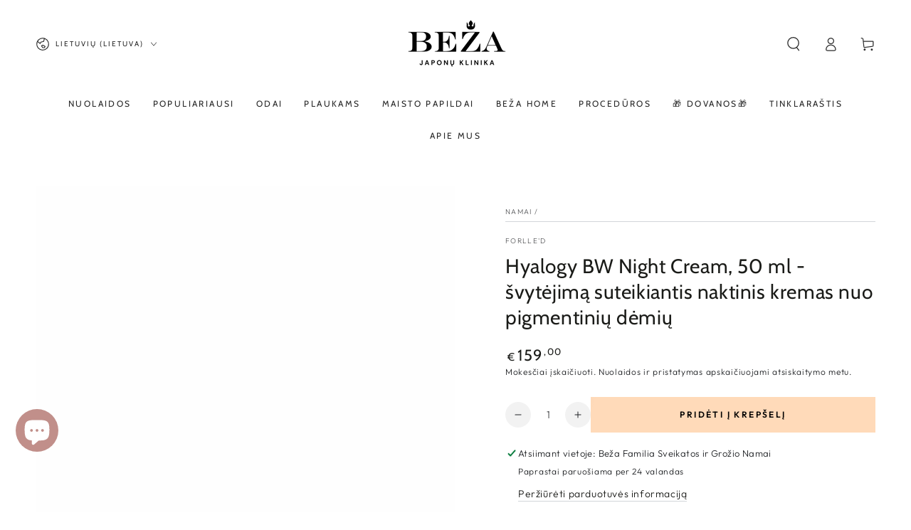

--- FILE ---
content_type: text/html; charset=utf-8
request_url: https://beza.lt/products/hyalogy-bw-night-cream-50-ml
body_size: 74701
content:
<!doctype html>
<html class="no-js" lang="lt-LT">
  <head>
    <meta charset="utf-8">
    <meta http-equiv="X-UA-Compatible" content="IE=edge">
    <meta name="viewport" content="width=device-width,initial-scale=1">
    <meta name="theme-color" content="">
    <link rel="canonical" href="https://beza.lt/products/hyalogy-bw-night-cream-50-ml">
    <link rel="preconnect" href="https://cdn.shopify.com" crossorigin>
<!-- EASYGIFT SCRIPT -->
<script async crossorigin fetchpriority="high" src="/cdn/shopifycloud/importmap-polyfill/es-modules-shim.2.4.0.js"></script>
<script type="text/javascript">
var script = document.createElement('script');
script.type = 'text/javascript';
script.src = 'https://cdn.506.io/eg/script.js?shop=japoniska-kosmetika.myshopify.com'

document.head.appendChild(script);
</script>
<!-- END EASYGIFT SCRIPT --><link rel="icon" type="image/png" href="//beza.lt/cdn/shop/files/Logo_2.png?crop=center&height=32&v=1743245038&width=32"><link rel="preconnect" href="https://fonts.shopifycdn.com" crossorigin><title>
      Hyalogy BW Night Cream, 50 ml - kremas nuo pigmentinių dėmių | Beža &ndash; Japonų Klinika - Beža</title><meta name="description" content="Veido kremas nakčiai, šviesina pigmentines dėmes ir suvienodina odos atspalvį. Oda tampa lygesnė, pagerėja jos struktūra.">

<meta property="og:site_name" content="Japonų Klinika - Beža">
<meta property="og:url" content="https://beza.lt/products/hyalogy-bw-night-cream-50-ml">
<meta property="og:title" content="Hyalogy BW Night Cream, 50 ml - kremas nuo pigmentinių dėmių | Beža">
<meta property="og:type" content="product">
<meta property="og:description" content="Veido kremas nakčiai, šviesina pigmentines dėmes ir suvienodina odos atspalvį. Oda tampa lygesnė, pagerėja jos struktūra."><meta property="og:image" content="http://beza.lt/cdn/shop/files/Hyalogy-BW_-Night-Cream_-50_ml_-_svytejima-_suteikiantis-_naktinis-kremas-_nuo-pigmentiniu-_demiu.png?v=1767972225">
  <meta property="og:image:secure_url" content="https://beza.lt/cdn/shop/files/Hyalogy-BW_-Night-Cream_-50_ml_-_svytejima-_suteikiantis-_naktinis-kremas-_nuo-pigmentiniu-_demiu.png?v=1767972225">
  <meta property="og:image:width" content="1080">
  <meta property="og:image:height" content="1080"><meta property="og:price:amount" content="159,00">
  <meta property="og:price:currency" content="EUR"><meta name="twitter:card" content="summary_large_image">
<meta name="twitter:title" content="Hyalogy BW Night Cream, 50 ml - kremas nuo pigmentinių dėmių | Beža">
<meta name="twitter:description" content="Veido kremas nakčiai, šviesina pigmentines dėmes ir suvienodina odos atspalvį. Oda tampa lygesnė, pagerėja jos struktūra.">


    <script type="importmap">
      {
        "imports": {
          "mdl-scrollsnap": "//beza.lt/cdn/shop/t/58/assets/scrollsnap.js?v=170600829773392310311762174396",
          "timeline-component": "//beza.lt/cdn/shop/t/58/assets/timeline-component.js?v=25828140184624228211762174392",
          "comparison-table-component": "//beza.lt/cdn/shop/t/58/assets/comparison-table-component.js?v=95021244545988581221762174485"
        }
      }
    </script>

    <script src="//beza.lt/cdn/shop/t/58/assets/vendor-v4.js" defer="defer"></script>
    <script src="//beza.lt/cdn/shop/t/58/assets/pubsub.js?v=64530984355039965911762174491" defer="defer"></script>
    <script src="//beza.lt/cdn/shop/t/58/assets/global.js?v=105739679177674998921762174432" defer="defer"></script>
    <script src="//beza.lt/cdn/shop/t/58/assets/modules-basis.js?v=7117348240208911571762174481" defer="defer"></script>

    <script>window.performance && window.performance.mark && window.performance.mark('shopify.content_for_header.start');</script><meta name="google-site-verification" content="jvrKNEb3Ziazk3pYCj9urBa-uXun0gxg_W50iJokJVE">
<meta id="shopify-digital-wallet" name="shopify-digital-wallet" content="/26983137361/digital_wallets/dialog">
<link rel="alternate" hreflang="x-default" href="https://beza.lt/products/hyalogy-bw-night-cream-50-ml">
<link rel="alternate" hreflang="lt" href="https://beza.lt/products/hyalogy-bw-night-cream-50-ml">
<link rel="alternate" hreflang="en" href="https://beza.lt/en/products/hyalogy-bw-night-cream-50-ml">
<link rel="alternate" type="application/json+oembed" href="https://beza.lt/products/hyalogy-bw-night-cream-50-ml.oembed">
<script async="async" src="/checkouts/internal/preloads.js?locale=lt-LT"></script>
<script id="shopify-features" type="application/json">{"accessToken":"54a9083dda3d81b9faf25d506db03da8","betas":["rich-media-storefront-analytics"],"domain":"beza.lt","predictiveSearch":true,"shopId":26983137361,"locale":"lt"}</script>
<script>var Shopify = Shopify || {};
Shopify.shop = "japoniska-kosmetika.myshopify.com";
Shopify.locale = "lt-LT";
Shopify.currency = {"active":"EUR","rate":"1.0"};
Shopify.country = "LT";
Shopify.theme = {"name":"ESAMA 2026","id":189358539097,"schema_name":"Be Yours","schema_version":"8.4.0","theme_store_id":1399,"role":"main"};
Shopify.theme.handle = "null";
Shopify.theme.style = {"id":null,"handle":null};
Shopify.cdnHost = "beza.lt/cdn";
Shopify.routes = Shopify.routes || {};
Shopify.routes.root = "/";</script>
<script type="module">!function(o){(o.Shopify=o.Shopify||{}).modules=!0}(window);</script>
<script>!function(o){function n(){var o=[];function n(){o.push(Array.prototype.slice.apply(arguments))}return n.q=o,n}var t=o.Shopify=o.Shopify||{};t.loadFeatures=n(),t.autoloadFeatures=n()}(window);</script>
<script id="shop-js-analytics" type="application/json">{"pageType":"product"}</script>
<script defer="defer" async type="module" src="//beza.lt/cdn/shopifycloud/shop-js/modules/v2/client.init-shop-cart-sync_bEabhjwr.lt-LT.esm.js"></script>
<script defer="defer" async type="module" src="//beza.lt/cdn/shopifycloud/shop-js/modules/v2/chunk.common_BLxEpLKN.esm.js"></script>
<script defer="defer" async type="module" src="//beza.lt/cdn/shopifycloud/shop-js/modules/v2/chunk.modal_BHosjvcM.esm.js"></script>
<script type="module">
  await import("//beza.lt/cdn/shopifycloud/shop-js/modules/v2/client.init-shop-cart-sync_bEabhjwr.lt-LT.esm.js");
await import("//beza.lt/cdn/shopifycloud/shop-js/modules/v2/chunk.common_BLxEpLKN.esm.js");
await import("//beza.lt/cdn/shopifycloud/shop-js/modules/v2/chunk.modal_BHosjvcM.esm.js");

  window.Shopify.SignInWithShop?.initShopCartSync?.({"fedCMEnabled":true,"windoidEnabled":true});

</script>
<script>(function() {
  var isLoaded = false;
  function asyncLoad() {
    if (isLoaded) return;
    isLoaded = true;
    var urls = ["https:\/\/cdn.shopify.com\/s\/files\/1\/0269\/8313\/7361\/t\/6\/assets\/loy_26983137361.js?v=1639054548\u0026shop=japoniska-kosmetika.myshopify.com","https:\/\/seo.apps.avada.io\/scripttag\/avada-seo-installed.js?shop=japoniska-kosmetika.myshopify.com","https:\/\/cdn.nfcube.com\/instafeed-1f07c7136ad56446aa159f4042fa36f7.js?shop=japoniska-kosmetika.myshopify.com","https:\/\/po.kaktusapp.com\/storage\/js\/kaktus_preorder-japoniska-kosmetika.myshopify.com.js?ver=71\u0026shop=japoniska-kosmetika.myshopify.com","https:\/\/omnisnippet1.com\/platforms\/shopify.js?source=scriptTag\u0026v=2025-12-29T12\u0026shop=japoniska-kosmetika.myshopify.com"];
    for (var i = 0; i < urls.length; i++) {
      var s = document.createElement('script');
      s.type = 'text/javascript';
      s.async = true;
      s.src = urls[i];
      var x = document.getElementsByTagName('script')[0];
      x.parentNode.insertBefore(s, x);
    }
  };
  if(window.attachEvent) {
    window.attachEvent('onload', asyncLoad);
  } else {
    window.addEventListener('load', asyncLoad, false);
  }
})();</script>
<script id="__st">var __st={"a":26983137361,"offset":7200,"reqid":"e7650113-d943-4eea-a20c-35c023ec283c-1769397351","pageurl":"beza.lt\/products\/hyalogy-bw-night-cream-50-ml","u":"e07767cb0c3c","p":"product","rtyp":"product","rid":4605523918929};</script>
<script>window.ShopifyPaypalV4VisibilityTracking = true;</script>
<script id="captcha-bootstrap">!function(){'use strict';const t='contact',e='account',n='new_comment',o=[[t,t],['blogs',n],['comments',n],[t,'customer']],c=[[e,'customer_login'],[e,'guest_login'],[e,'recover_customer_password'],[e,'create_customer']],r=t=>t.map((([t,e])=>`form[action*='/${t}']:not([data-nocaptcha='true']) input[name='form_type'][value='${e}']`)).join(','),a=t=>()=>t?[...document.querySelectorAll(t)].map((t=>t.form)):[];function s(){const t=[...o],e=r(t);return a(e)}const i='password',u='form_key',d=['recaptcha-v3-token','g-recaptcha-response','h-captcha-response',i],f=()=>{try{return window.sessionStorage}catch{return}},m='__shopify_v',_=t=>t.elements[u];function p(t,e,n=!1){try{const o=window.sessionStorage,c=JSON.parse(o.getItem(e)),{data:r}=function(t){const{data:e,action:n}=t;return t[m]||n?{data:e,action:n}:{data:t,action:n}}(c);for(const[e,n]of Object.entries(r))t.elements[e]&&(t.elements[e].value=n);n&&o.removeItem(e)}catch(o){console.error('form repopulation failed',{error:o})}}const l='form_type',E='cptcha';function T(t){t.dataset[E]=!0}const w=window,h=w.document,L='Shopify',v='ce_forms',y='captcha';let A=!1;((t,e)=>{const n=(g='f06e6c50-85a8-45c8-87d0-21a2b65856fe',I='https://cdn.shopify.com/shopifycloud/storefront-forms-hcaptcha/ce_storefront_forms_captcha_hcaptcha.v1.5.2.iife.js',D={infoText:'Saugo „hCaptcha“',privacyText:'Privatumas',termsText:'Sąlygos'},(t,e,n)=>{const o=w[L][v],c=o.bindForm;if(c)return c(t,g,e,D).then(n);var r;o.q.push([[t,g,e,D],n]),r=I,A||(h.body.append(Object.assign(h.createElement('script'),{id:'captcha-provider',async:!0,src:r})),A=!0)});var g,I,D;w[L]=w[L]||{},w[L][v]=w[L][v]||{},w[L][v].q=[],w[L][y]=w[L][y]||{},w[L][y].protect=function(t,e){n(t,void 0,e),T(t)},Object.freeze(w[L][y]),function(t,e,n,w,h,L){const[v,y,A,g]=function(t,e,n){const i=e?o:[],u=t?c:[],d=[...i,...u],f=r(d),m=r(i),_=r(d.filter((([t,e])=>n.includes(e))));return[a(f),a(m),a(_),s()]}(w,h,L),I=t=>{const e=t.target;return e instanceof HTMLFormElement?e:e&&e.form},D=t=>v().includes(t);t.addEventListener('submit',(t=>{const e=I(t);if(!e)return;const n=D(e)&&!e.dataset.hcaptchaBound&&!e.dataset.recaptchaBound,o=_(e),c=g().includes(e)&&(!o||!o.value);(n||c)&&t.preventDefault(),c&&!n&&(function(t){try{if(!f())return;!function(t){const e=f();if(!e)return;const n=_(t);if(!n)return;const o=n.value;o&&e.removeItem(o)}(t);const e=Array.from(Array(32),(()=>Math.random().toString(36)[2])).join('');!function(t,e){_(t)||t.append(Object.assign(document.createElement('input'),{type:'hidden',name:u})),t.elements[u].value=e}(t,e),function(t,e){const n=f();if(!n)return;const o=[...t.querySelectorAll(`input[type='${i}']`)].map((({name:t})=>t)),c=[...d,...o],r={};for(const[a,s]of new FormData(t).entries())c.includes(a)||(r[a]=s);n.setItem(e,JSON.stringify({[m]:1,action:t.action,data:r}))}(t,e)}catch(e){console.error('failed to persist form',e)}}(e),e.submit())}));const S=(t,e)=>{t&&!t.dataset[E]&&(n(t,e.some((e=>e===t))),T(t))};for(const o of['focusin','change'])t.addEventListener(o,(t=>{const e=I(t);D(e)&&S(e,y())}));const B=e.get('form_key'),M=e.get(l),P=B&&M;t.addEventListener('DOMContentLoaded',(()=>{const t=y();if(P)for(const e of t)e.elements[l].value===M&&p(e,B);[...new Set([...A(),...v().filter((t=>'true'===t.dataset.shopifyCaptcha))])].forEach((e=>S(e,t)))}))}(h,new URLSearchParams(w.location.search),n,t,e,['guest_login'])})(!0,!0)}();</script>
<script integrity="sha256-4kQ18oKyAcykRKYeNunJcIwy7WH5gtpwJnB7kiuLZ1E=" data-source-attribution="shopify.loadfeatures" defer="defer" src="//beza.lt/cdn/shopifycloud/storefront/assets/storefront/load_feature-a0a9edcb.js" crossorigin="anonymous"></script>
<script data-source-attribution="shopify.dynamic_checkout.dynamic.init">var Shopify=Shopify||{};Shopify.PaymentButton=Shopify.PaymentButton||{isStorefrontPortableWallets:!0,init:function(){window.Shopify.PaymentButton.init=function(){};var t=document.createElement("script");t.src="https://beza.lt/cdn/shopifycloud/portable-wallets/latest/portable-wallets.lt.js",t.type="module",document.head.appendChild(t)}};
</script>
<script data-source-attribution="shopify.dynamic_checkout.buyer_consent">
  function portableWalletsHideBuyerConsent(e){var t=document.getElementById("shopify-buyer-consent"),n=document.getElementById("shopify-subscription-policy-button");t&&n&&(t.classList.add("hidden"),t.setAttribute("aria-hidden","true"),n.removeEventListener("click",e))}function portableWalletsShowBuyerConsent(e){var t=document.getElementById("shopify-buyer-consent"),n=document.getElementById("shopify-subscription-policy-button");t&&n&&(t.classList.remove("hidden"),t.removeAttribute("aria-hidden"),n.addEventListener("click",e))}window.Shopify?.PaymentButton&&(window.Shopify.PaymentButton.hideBuyerConsent=portableWalletsHideBuyerConsent,window.Shopify.PaymentButton.showBuyerConsent=portableWalletsShowBuyerConsent);
</script>
<script data-source-attribution="shopify.dynamic_checkout.cart.bootstrap">document.addEventListener("DOMContentLoaded",(function(){function t(){return document.querySelector("shopify-accelerated-checkout-cart, shopify-accelerated-checkout")}if(t())Shopify.PaymentButton.init();else{new MutationObserver((function(e,n){t()&&(Shopify.PaymentButton.init(),n.disconnect())})).observe(document.body,{childList:!0,subtree:!0})}}));
</script>
<script id="sections-script" data-sections="header" defer="defer" src="//beza.lt/cdn/shop/t/58/compiled_assets/scripts.js?v=16468"></script>
<script>window.performance && window.performance.mark && window.performance.mark('shopify.content_for_header.end');</script><style data-shopify>@font-face {
  font-family: Outfit;
  font-weight: 300;
  font-style: normal;
  font-display: swap;
  src: url("//beza.lt/cdn/fonts/outfit/outfit_n3.8c97ae4c4fac7c2ea467a6dc784857f4de7e0e37.woff2") format("woff2"),
       url("//beza.lt/cdn/fonts/outfit/outfit_n3.b50a189ccde91f9bceee88f207c18c09f0b62a7b.woff") format("woff");
}

  @font-face {
  font-family: Outfit;
  font-weight: 600;
  font-style: normal;
  font-display: swap;
  src: url("//beza.lt/cdn/fonts/outfit/outfit_n6.dfcbaa80187851df2e8384061616a8eaa1702fdc.woff2") format("woff2"),
       url("//beza.lt/cdn/fonts/outfit/outfit_n6.88384e9fc3e36038624caccb938f24ea8008a91d.woff") format("woff");
}

  
  
  @font-face {
  font-family: Cabin;
  font-weight: 400;
  font-style: normal;
  font-display: swap;
  src: url("//beza.lt/cdn/fonts/cabin/cabin_n4.cefc6494a78f87584a6f312fea532919154f66fe.woff2") format("woff2"),
       url("//beza.lt/cdn/fonts/cabin/cabin_n4.8c16611b00f59d27f4b27ce4328dfe514ce77517.woff") format("woff");
}

  @font-face {
  font-family: Cabin;
  font-weight: 600;
  font-style: normal;
  font-display: swap;
  src: url("//beza.lt/cdn/fonts/cabin/cabin_n6.c6b1e64927bbec1c65aab7077888fb033480c4f7.woff2") format("woff2"),
       url("//beza.lt/cdn/fonts/cabin/cabin_n6.6c2e65d54c893ad9f1390da3b810b8e6cf976a4f.woff") format("woff");
}


  :root {
    --font-body-family: Outfit, sans-serif;
    --font-body-style: normal;
    --font-body-weight: 300;

    --font-heading-family: Cabin, sans-serif;
    --font-heading-style: normal;
    --font-heading-weight: 400;

    --font-body-scale: 1.0;
    --font-heading-scale: 1.0;

    --font-navigation-family: var(--font-heading-family);
    --font-navigation-size: 12px;
    --font-navigation-weight: var(--font-heading-weight);
    --font-button-family: var(--font-body-family);
    --font-button-size: 12px;
    --font-button-baseline: 0rem;
    --font-price-family: var(--font-heading-family);
    --font-price-scale: var(--font-heading-scale);

    --color-base-text: 33, 35, 38;
    --color-base-background: 255, 255, 255;
    --color-base-solid-button-labels: 0, 0, 0;
    --color-base-outline-button-labels: 26, 27, 24;
    --color-base-accent: 255, 218, 185;
    --color-base-heading: 26, 27, 24;
    --color-base-border: 210, 213, 217;
    --color-placeholder: 243, 243, 243;
    --color-overlay: 33, 35, 38;
    --color-keyboard-focus: 135, 173, 245;
    --color-shadow: 168, 232, 226;
    --shadow-opacity: 1;

    --color-background-dark: 235, 235, 235;
    --color-price: #1a1b18;
    --color-sale-price: #d72c0d;
    --color-sale-badge-background: #d72c0d;
    --color-reviews: #ffb503;
    --color-critical: #d72c0d;
    --color-success: #008060;
    --color-highlight: 255, 181, 3;

    --payment-terms-background-color: #ffffff;
    --page-width: 160rem;
    --page-width-margin: 0rem;

    --card-color-scheme: var(--color-placeholder);
    --card-text-alignment: left;
    --card-flex-alignment: flex-left;
    --card-image-padding: 0px;
    --card-border-width: 0px;
    --card-radius: 0px;
    --card-shadow-horizontal-offset: 0px;
    --card-shadow-vertical-offset: 0px;
    
    --button-radius: 0px;
    --button-border-width: 1px;
    --button-shadow-horizontal-offset: 0px;
    --button-shadow-vertical-offset: 0px;

    --spacing-sections-desktop: 0px;
    --spacing-sections-mobile: 0px;

    --gradient-free-ship-progress: linear-gradient(325deg,#F9423A 0,#F1E04D 100%);
    --gradient-free-ship-complete: linear-gradient(325deg, #049cff 0, #35ee7a 100%);

    --plabel-price-tag-color: #000000;
    --plabel-price-tag-background: #d1d5db;
    --plabel-price-tag-height: 2.5rem;

    --swatch-outline-color: #f4f6f8;--text-8xl: 6.0rem;
    --text-6xl: 3.75rem;
    --text-5xl: 3.0rem;
    --text-4xl: 2.25rem;
    --text-3xl: 1.875rem;
    --text-2xl: 1.5rem;
    --text-xl: 1.25rem;
    --text-lg: 1.125rem;
    --text-base: 1.0rem;
    --text-2sm: 0.8125rem;
    --text-sm: 0.875rem;
    --text-xs: 0.75rem;
    --text-3xs: 0.625rem;

    --fluid-sm-to-base: clamp(var(--text-sm), 0.8115rem + 0.1587vw, var(--text-base));
    --fluid-sm-to-lg: clamp(var(--text-sm), 0.748rem + 0.3174vw, var(--text-lg));
    --fluid-base-to-xl: clamp(var(--text-base), 0.873rem + 0.3175vw, var(--text-xl));
    --fluid-base-to-2xl: clamp(var(--text-base), 0.746rem + 0.6349vw, var(--text-2xl));
    --fluid-lg-to-2xl: clamp(var(--text-lg), 0.9722rem + 0.4444vw, var(--text-2xl));
    --fluid-xl-to-3xl: clamp(var(--text-xl), 0.4966rem + 1.1818vw, var(--text-3xl));

    --tw-translate-x: 0;
    --tw-translate-y: 0;
    --tw-rotate: 0;
    --tw-skew-x: 0;
    --tw-skew-y: 0;
    --tw-scale-x: 1;
    --tw-scale-y: 1;

    --font-normal: 400;
    --font-medium: 500;
    --font-bold: 700;

    --sp-0d5: 0.125rem;
    --sp-1: 0.25rem;
    --sp-1d5: 0.375rem;
    --sp-2: 0.5rem;
    --sp-2d5: 0.625rem;
    --sp-3: 0.75rem;
    --sp-3d5: 0.875rem;
    --sp-4: 1rem;
    --sp-4d5: 1.125rem;
    --sp-5: 1.25rem;
    --sp-5d5: 1.375rem;
    --sp-6: 1.5rem;
    --sp-6d5: 1.625rem;
    --sp-7: 1.75rem;
    --sp-7d5: 1.875rem;
    --sp-8: 2rem;
    --sp-9: 2.25rem;
    --sp-10: 2.5rem;
    --sp-12: 3rem;
    --sp-14: 3.5rem;
  }

  *,
  *::before,
  *::after {
    box-sizing: inherit;
  }

  html {
    box-sizing: border-box;
    font-size: calc(var(--font-body-scale) * 62.5%);
    height: 100%;
  }

  body {
    min-height: 100%;
    margin: 0;
    font-size: 1.5rem;
    letter-spacing: 0.06rem;
    line-height: calc(1 + 0.8 / var(--font-body-scale));
    font-family: var(--font-body-family);
    font-style: var(--font-body-style);
    font-weight: var(--font-body-weight);
  }

  @media screen and (min-width: 750px) {
    body {
      font-size: 1.6rem;
    }
  }</style><link href="//beza.lt/cdn/shop/t/58/assets/base.css?v=164264213634624260721768976585" rel="stylesheet" type="text/css" media="all" /><link rel="stylesheet" href="//beza.lt/cdn/shop/t/58/assets/apps.css?v=58555770612562691921762174429" media="print" fetchpriority="low" onload="this.media='all'">

    <link
        rel="preload"
        as="font"
        href="//beza.lt/cdn/fonts/outfit/outfit_n3.8c97ae4c4fac7c2ea467a6dc784857f4de7e0e37.woff2"
        type="font/woff2"
        crossorigin
      ><link
        rel="preload"
        as="font"
        href="//beza.lt/cdn/fonts/cabin/cabin_n4.cefc6494a78f87584a6f312fea532919154f66fe.woff2"
        type="font/woff2"
        crossorigin
      ><link rel="stylesheet" href="//beza.lt/cdn/shop/t/58/assets/component-predictive-search.css?v=94320327991181004901762174424" media="print" onload="this.media='all'"><link rel="stylesheet" href="//beza.lt/cdn/shop/t/58/assets/component-color-swatches.css?v=147375175252346861151762174439" media="print" onload="this.media='all'"><script>
  document.documentElement.classList.replace('no-js', 'js');

  window.theme = window.theme || {};

  theme.routes = {
    root_url: '/',
    cart_url: '/cart',
    cart_add_url: '/cart/add',
    cart_change_url: '/cart/change',
    cart_update_url: '/cart/update',
    search_url: '/search',
    predictive_search_url: '/search/suggest'
  };

  theme.cartStrings = {
    error: `Atnaujinant krepšelį įvyko klaida, Bandykite dar kartą.`,
    quantityError: `Į krepšelį galite pridėti tik [quantity] šios prekės`
  };

  theme.variantStrings = {
    addToCart: `Pridėti į krepšelį`,
    soldOut: `Išparduota`,
    unavailable: `Nepasiekiama`,
    preOrder: `Išankstinis užsakymas`
  };

  theme.accessibilityStrings = {
    imageAvailable: `Nuotrauka [index] dabar pasiekiama galerijos rodinyje`,
    shareSuccess: `Nukopijuota!`,
    fillInAllLineItemPropertyRequiredFields: ``
  }

  theme.dateStrings = {
    d: `D`,
    day: `Diena`,
    days: `Dienos`,
    hour: `Valanda`,
    hours: `Valandos`,
    minute: `Minutė`,
    minutes: `Minutės`,
    second: `Sekundė`,
    seconds: `Sekundės`
  };theme.shopSettings = {
    moneyFormat: "€{{amount_with_comma_separator}}",
    isoCode: "EUR",
    cartDrawer: true,
    currencyCode: false,
    giftwrapRate: 'product'
  };

  theme.settings = {
    themeName: 'Be Yours',
    themeVersion: '8.4.0',
    agencyId: ''
  };

  /*! (c) Andrea Giammarchi @webreflection ISC */
  !function(){"use strict";var e=function(e,t){var n=function(e){for(var t=0,n=e.length;t<n;t++)r(e[t])},r=function(e){var t=e.target,n=e.attributeName,r=e.oldValue;t.attributeChangedCallback(n,r,t.getAttribute(n))};return function(o,a){var l=o.constructor.observedAttributes;return l&&e(a).then((function(){new t(n).observe(o,{attributes:!0,attributeOldValue:!0,attributeFilter:l});for(var e=0,a=l.length;e<a;e++)o.hasAttribute(l[e])&&r({target:o,attributeName:l[e],oldValue:null})})),o}};function t(e,t){(null==t||t>e.length)&&(t=e.length);for(var n=0,r=new Array(t);n<t;n++)r[n]=e[n];return r}function n(e,n){var r="undefined"!=typeof Symbol&&e[Symbol.iterator]||e["@@iterator"];if(!r){if(Array.isArray(e)||(r=function(e,n){if(e){if("string"==typeof e)return t(e,n);var r=Object.prototype.toString.call(e).slice(8,-1);return"Object"===r&&e.constructor&&(r=e.constructor.name),"Map"===r||"Set"===r?Array.from(e):"Arguments"===r||/^(?:Ui|I)nt(?:8|16|32)(?:Clamped)?Array$/.test(r)?t(e,n):void 0}}(e))||n&&e&&"number"==typeof e.length){r&&(e=r);var o=0,a=function(){};return{s:a,n:function(){return o>=e.length?{done:!0}:{done:!1,value:e[o++]}},e:function(e){throw e},f:a}}throw new TypeError("Invalid attempt to iterate non-iterable instance.\nIn order to be iterable, non-array objects must have a [Symbol.iterator]() method.")}var l,i=!0,u=!1;return{s:function(){r=r.call(e)},n:function(){var e=r.next();return i=e.done,e},e:function(e){u=!0,l=e},f:function(){try{i||null==r.return||r.return()}finally{if(u)throw l}}}}
  /*! (c) Andrea Giammarchi - ISC */var r=!0,o=!1,a="querySelectorAll",l="querySelectorAll",i=self,u=i.document,c=i.Element,s=i.MutationObserver,f=i.Set,d=i.WeakMap,h=function(e){return l in e},v=[].filter,g=function(e){var t=new d,i=function(n,r){var o;if(r)for(var a,l=function(e){return e.matches||e.webkitMatchesSelector||e.msMatchesSelector}(n),i=0,u=p.length;i<u;i++)l.call(n,a=p[i])&&(t.has(n)||t.set(n,new f),(o=t.get(n)).has(a)||(o.add(a),e.handle(n,r,a)));else t.has(n)&&(o=t.get(n),t.delete(n),o.forEach((function(t){e.handle(n,r,t)})))},g=function(e){for(var t=!(arguments.length>1&&void 0!==arguments[1])||arguments[1],n=0,r=e.length;n<r;n++)i(e[n],t)},p=e.query,y=e.root||u,m=function(e){var t=arguments.length>1&&void 0!==arguments[1]?arguments[1]:document,l=arguments.length>2&&void 0!==arguments[2]?arguments[2]:MutationObserver,i=arguments.length>3&&void 0!==arguments[3]?arguments[3]:["*"],u=function t(o,l,i,u,c,s){var f,d=n(o);try{for(d.s();!(f=d.n()).done;){var h=f.value;(s||a in h)&&(c?i.has(h)||(i.add(h),u.delete(h),e(h,c)):u.has(h)||(u.add(h),i.delete(h),e(h,c)),s||t(h[a](l),l,i,u,c,r))}}catch(e){d.e(e)}finally{d.f()}},c=new l((function(e){if(i.length){var t,a=i.join(","),l=new Set,c=new Set,s=n(e);try{for(s.s();!(t=s.n()).done;){var f=t.value,d=f.addedNodes,h=f.removedNodes;u(h,a,l,c,o,o),u(d,a,l,c,r,o)}}catch(e){s.e(e)}finally{s.f()}}})),s=c.observe;return(c.observe=function(e){return s.call(c,e,{subtree:r,childList:r})})(t),c}(i,y,s,p),b=c.prototype.attachShadow;return b&&(c.prototype.attachShadow=function(e){var t=b.call(this,e);return m.observe(t),t}),p.length&&g(y[l](p)),{drop:function(e){for(var n=0,r=e.length;n<r;n++)t.delete(e[n])},flush:function(){for(var e=m.takeRecords(),t=0,n=e.length;t<n;t++)g(v.call(e[t].removedNodes,h),!1),g(v.call(e[t].addedNodes,h),!0)},observer:m,parse:g}},p=self,y=p.document,m=p.Map,b=p.MutationObserver,w=p.Object,E=p.Set,S=p.WeakMap,A=p.Element,M=p.HTMLElement,O=p.Node,N=p.Error,C=p.TypeError,T=p.Reflect,q=w.defineProperty,I=w.keys,D=w.getOwnPropertyNames,L=w.setPrototypeOf,P=!self.customElements,k=function(e){for(var t=I(e),n=[],r=t.length,o=0;o<r;o++)n[o]=e[t[o]],delete e[t[o]];return function(){for(var o=0;o<r;o++)e[t[o]]=n[o]}};if(P){var x=function(){var e=this.constructor;if(!$.has(e))throw new C("Illegal constructor");var t=$.get(e);if(W)return z(W,t);var n=H.call(y,t);return z(L(n,e.prototype),t)},H=y.createElement,$=new m,_=new m,j=new m,R=new m,V=[],U=g({query:V,handle:function(e,t,n){var r=j.get(n);if(t&&!r.isPrototypeOf(e)){var o=k(e);W=L(e,r);try{new r.constructor}finally{W=null,o()}}var a="".concat(t?"":"dis","connectedCallback");a in r&&e[a]()}}).parse,W=null,F=function(e){if(!_.has(e)){var t,n=new Promise((function(e){t=e}));_.set(e,{$:n,_:t})}return _.get(e).$},z=e(F,b);q(self,"customElements",{configurable:!0,value:{define:function(e,t){if(R.has(e))throw new N('the name "'.concat(e,'" has already been used with this registry'));$.set(t,e),j.set(e,t.prototype),R.set(e,t),V.push(e),F(e).then((function(){U(y.querySelectorAll(e))})),_.get(e)._(t)},get:function(e){return R.get(e)},whenDefined:F}}),q(x.prototype=M.prototype,"constructor",{value:x}),q(self,"HTMLElement",{configurable:!0,value:x}),q(y,"createElement",{configurable:!0,value:function(e,t){var n=t&&t.is,r=n?R.get(n):R.get(e);return r?new r:H.call(y,e)}}),"isConnected"in O.prototype||q(O.prototype,"isConnected",{configurable:!0,get:function(){return!(this.ownerDocument.compareDocumentPosition(this)&this.DOCUMENT_POSITION_DISCONNECTED)}})}else if(P=!self.customElements.get("extends-li"))try{var B=function e(){return self.Reflect.construct(HTMLLIElement,[],e)};B.prototype=HTMLLIElement.prototype;var G="extends-li";self.customElements.define("extends-li",B,{extends:"li"}),P=y.createElement("li",{is:G}).outerHTML.indexOf(G)<0;var J=self.customElements,K=J.get,Q=J.whenDefined;q(self.customElements,"whenDefined",{configurable:!0,value:function(e){var t=this;return Q.call(this,e).then((function(n){return n||K.call(t,e)}))}})}catch(e){}if(P){var X=function(e){var t=ae.get(e);ve(t.querySelectorAll(this),e.isConnected)},Y=self.customElements,Z=y.createElement,ee=Y.define,te=Y.get,ne=Y.upgrade,re=T||{construct:function(e){return e.call(this)}},oe=re.construct,ae=new S,le=new E,ie=new m,ue=new m,ce=new m,se=new m,fe=[],de=[],he=function(e){return se.get(e)||te.call(Y,e)},ve=g({query:de,handle:function(e,t,n){var r=ce.get(n);if(t&&!r.isPrototypeOf(e)){var o=k(e);be=L(e,r);try{new r.constructor}finally{be=null,o()}}var a="".concat(t?"":"dis","connectedCallback");a in r&&e[a]()}}).parse,ge=g({query:fe,handle:function(e,t){ae.has(e)&&(t?le.add(e):le.delete(e),de.length&&X.call(de,e))}}).parse,pe=A.prototype.attachShadow;pe&&(A.prototype.attachShadow=function(e){var t=pe.call(this,e);return ae.set(this,t),t});var ye=function(e){if(!ue.has(e)){var t,n=new Promise((function(e){t=e}));ue.set(e,{$:n,_:t})}return ue.get(e).$},me=e(ye,b),be=null;D(self).filter((function(e){return/^HTML.*Element$/.test(e)})).forEach((function(e){var t=self[e];function n(){var e=this.constructor;if(!ie.has(e))throw new C("Illegal constructor");var n=ie.get(e),r=n.is,o=n.tag;if(r){if(be)return me(be,r);var a=Z.call(y,o);return a.setAttribute("is",r),me(L(a,e.prototype),r)}return oe.call(this,t,[],e)}q(n.prototype=t.prototype,"constructor",{value:n}),q(self,e,{value:n})})),q(y,"createElement",{configurable:!0,value:function(e,t){var n=t&&t.is;if(n){var r=se.get(n);if(r&&ie.get(r).tag===e)return new r}var o=Z.call(y,e);return n&&o.setAttribute("is",n),o}}),q(Y,"get",{configurable:!0,value:he}),q(Y,"whenDefined",{configurable:!0,value:ye}),q(Y,"upgrade",{configurable:!0,value:function(e){var t=e.getAttribute("is");if(t){var n=se.get(t);if(n)return void me(L(e,n.prototype),t)}ne.call(Y,e)}}),q(Y,"define",{configurable:!0,value:function(e,t,n){if(he(e))throw new N("'".concat(e,"' has already been defined as a custom element"));var r,o=n&&n.extends;ie.set(t,o?{is:e,tag:o}:{is:"",tag:e}),o?(r="".concat(o,'[is="').concat(e,'"]'),ce.set(r,t.prototype),se.set(e,t),de.push(r)):(ee.apply(Y,arguments),fe.push(r=e)),ye(e).then((function(){o?(ve(y.querySelectorAll(r)),le.forEach(X,[r])):ge(y.querySelectorAll(r))})),ue.get(e)._(t)}})}}();
</script>
<!-- BEGIN app block: shopify://apps/cookieyes-gdpr-cookie-banner/blocks/app-embed/44e5ef64-bf2c-4188-838c-6f3b0716b8e4 -->


  <script
    async
    id="cookieyes"
    type="text/javascript"
    src="https://cdn-cookieyes.com/client_data/30eaee62c8bbbe679aba4ff2/script.js"
  ></script>


 <!-- END app block --><!-- BEGIN app block: shopify://apps/seowill-seoant-ai-seo/blocks/seoant-core/8e57283b-dcb0-4f7b-a947-fb5c57a0d59d -->
<!--SEOAnt Core By SEOAnt Teams, v0.1.6 START -->







    <!-- BEGIN app snippet: Product-JSON-LD --><script type="application/ld+json">
    [
        {
            "@context": "https://schema.org",
            "@type": "Product",
            "@id": "https:\/\/beza.lt\/products\/hyalogy-bw-night-cream-50-ml#product",
            "brand": {
                "@type": "Brand",
                "name": "Forlle'd"
            },
            "url": "https://beza.lt/products/hyalogy-bw-night-cream-50-ml",
            "name": "Hyalogy BW Night Cream, 50 ml - švytėjimą suteikiantis naktinis kremas nuo pigmentinių dėmių",
            "image": "https://beza.lt/cdn/shop/files/Hyalogy-BW_-Night-Cream_-50_ml_-_svytejima-_suteikiantis-_naktinis-kremas-_nuo-pigmentiniu-_demiu.png",
            "description": "BW Night Cream yra lengvos tekstūros, mažinantis odos pigmentaciją. Veido kremas pašviesina pigmenti",
            "sku": "2280",
            "weight": "0.0kg",
            "offers":  [{
                    "@type": "Offer" ,
                    "priceCurrency": "EUR",
                    "priceValidUntil": "2026-01-26",
                    "price" : "159.0" ,
                    "availability" : "https://schema.org/InStock" ,
                    "itemCondition": "https://schema.org/NewCondition",
                    "sku": "2280",
                    "name": "Default Title",
                    "url" : "https://beza.lt/products/hyalogy-bw-night-cream-50-ml?variant=32270517272657",
                    "seller" : {
                        "@type" : "Organization",
                        "name" : "Japonų Klinika - Beža"
                    },
                    "mpn": "2280"
                }
            ]
        }
        ,
        {
            "@context": "https://schema.org",
            "@type": "BreadcrumbList",
            "itemListElement": [
                {
                    "@type": "ListItem",
                    "position": 1,
                    "item": {
                        "@type": "Website",
                        "@id": "https://beza.lt",
                        "name": "Japonų Klinika - Beža home"
                    }
                },
                {
                    "@type": "ListItem",
                    "position": 2,
                    "item": {
                        "@type": "WebPage",
                        "@id": "https://beza.lt/products/hyalogy-bw-night-cream-50-ml",
                        "name": "Hyalogy BW Night Cream, 50 ml - švytėjimą suteikiantis naktinis kremas nuo pigmentinių dėmių"
                    }
                }
            ]
        }
        ]
</script>

<!-- END app snippet -->


<!-- SON-LD generated By SEOAnt END -->



<!-- Start : SEOAnt BrokenLink Redirect --><script type="text/javascript">
    !function(t){var e={};function r(n){if(e[n])return e[n].exports;var o=e[n]={i:n,l:!1,exports:{}};return t[n].call(o.exports,o,o.exports,r),o.l=!0,o.exports}r.m=t,r.c=e,r.d=function(t,e,n){r.o(t,e)||Object.defineProperty(t,e,{enumerable:!0,get:n})},r.r=function(t){"undefined"!==typeof Symbol&&Symbol.toStringTag&&Object.defineProperty(t,Symbol.toStringTag,{value:"Module"}),Object.defineProperty(t,"__esModule",{value:!0})},r.t=function(t,e){if(1&e&&(t=r(t)),8&e)return t;if(4&e&&"object"===typeof t&&t&&t.__esModule)return t;var n=Object.create(null);if(r.r(n),Object.defineProperty(n,"default",{enumerable:!0,value:t}),2&e&&"string"!=typeof t)for(var o in t)r.d(n,o,function(e){return t[e]}.bind(null,o));return n},r.n=function(t){var e=t&&t.__esModule?function(){return t.default}:function(){return t};return r.d(e,"a",e),e},r.o=function(t,e){return Object.prototype.hasOwnProperty.call(t,e)},r.p="",r(r.s=11)}([function(t,e,r){"use strict";var n=r(2),o=Object.prototype.toString;function i(t){return"[object Array]"===o.call(t)}function a(t){return"undefined"===typeof t}function u(t){return null!==t&&"object"===typeof t}function s(t){return"[object Function]"===o.call(t)}function c(t,e){if(null!==t&&"undefined"!==typeof t)if("object"!==typeof t&&(t=[t]),i(t))for(var r=0,n=t.length;r<n;r++)e.call(null,t[r],r,t);else for(var o in t)Object.prototype.hasOwnProperty.call(t,o)&&e.call(null,t[o],o,t)}t.exports={isArray:i,isArrayBuffer:function(t){return"[object ArrayBuffer]"===o.call(t)},isBuffer:function(t){return null!==t&&!a(t)&&null!==t.constructor&&!a(t.constructor)&&"function"===typeof t.constructor.isBuffer&&t.constructor.isBuffer(t)},isFormData:function(t){return"undefined"!==typeof FormData&&t instanceof FormData},isArrayBufferView:function(t){return"undefined"!==typeof ArrayBuffer&&ArrayBuffer.isView?ArrayBuffer.isView(t):t&&t.buffer&&t.buffer instanceof ArrayBuffer},isString:function(t){return"string"===typeof t},isNumber:function(t){return"number"===typeof t},isObject:u,isUndefined:a,isDate:function(t){return"[object Date]"===o.call(t)},isFile:function(t){return"[object File]"===o.call(t)},isBlob:function(t){return"[object Blob]"===o.call(t)},isFunction:s,isStream:function(t){return u(t)&&s(t.pipe)},isURLSearchParams:function(t){return"undefined"!==typeof URLSearchParams&&t instanceof URLSearchParams},isStandardBrowserEnv:function(){return("undefined"===typeof navigator||"ReactNative"!==navigator.product&&"NativeScript"!==navigator.product&&"NS"!==navigator.product)&&("undefined"!==typeof window&&"undefined"!==typeof document)},forEach:c,merge:function t(){var e={};function r(r,n){"object"===typeof e[n]&&"object"===typeof r?e[n]=t(e[n],r):e[n]=r}for(var n=0,o=arguments.length;n<o;n++)c(arguments[n],r);return e},deepMerge:function t(){var e={};function r(r,n){"object"===typeof e[n]&&"object"===typeof r?e[n]=t(e[n],r):e[n]="object"===typeof r?t({},r):r}for(var n=0,o=arguments.length;n<o;n++)c(arguments[n],r);return e},extend:function(t,e,r){return c(e,(function(e,o){t[o]=r&&"function"===typeof e?n(e,r):e})),t},trim:function(t){return t.replace(/^\s*/,"").replace(/\s*$/,"")}}},function(t,e,r){t.exports=r(12)},function(t,e,r){"use strict";t.exports=function(t,e){return function(){for(var r=new Array(arguments.length),n=0;n<r.length;n++)r[n]=arguments[n];return t.apply(e,r)}}},function(t,e,r){"use strict";var n=r(0);function o(t){return encodeURIComponent(t).replace(/%40/gi,"@").replace(/%3A/gi,":").replace(/%24/g,"$").replace(/%2C/gi,",").replace(/%20/g,"+").replace(/%5B/gi,"[").replace(/%5D/gi,"]")}t.exports=function(t,e,r){if(!e)return t;var i;if(r)i=r(e);else if(n.isURLSearchParams(e))i=e.toString();else{var a=[];n.forEach(e,(function(t,e){null!==t&&"undefined"!==typeof t&&(n.isArray(t)?e+="[]":t=[t],n.forEach(t,(function(t){n.isDate(t)?t=t.toISOString():n.isObject(t)&&(t=JSON.stringify(t)),a.push(o(e)+"="+o(t))})))})),i=a.join("&")}if(i){var u=t.indexOf("#");-1!==u&&(t=t.slice(0,u)),t+=(-1===t.indexOf("?")?"?":"&")+i}return t}},function(t,e,r){"use strict";t.exports=function(t){return!(!t||!t.__CANCEL__)}},function(t,e,r){"use strict";(function(e){var n=r(0),o=r(19),i={"Content-Type":"application/x-www-form-urlencoded"};function a(t,e){!n.isUndefined(t)&&n.isUndefined(t["Content-Type"])&&(t["Content-Type"]=e)}var u={adapter:function(){var t;return("undefined"!==typeof XMLHttpRequest||"undefined"!==typeof e&&"[object process]"===Object.prototype.toString.call(e))&&(t=r(6)),t}(),transformRequest:[function(t,e){return o(e,"Accept"),o(e,"Content-Type"),n.isFormData(t)||n.isArrayBuffer(t)||n.isBuffer(t)||n.isStream(t)||n.isFile(t)||n.isBlob(t)?t:n.isArrayBufferView(t)?t.buffer:n.isURLSearchParams(t)?(a(e,"application/x-www-form-urlencoded;charset=utf-8"),t.toString()):n.isObject(t)?(a(e,"application/json;charset=utf-8"),JSON.stringify(t)):t}],transformResponse:[function(t){if("string"===typeof t)try{t=JSON.parse(t)}catch(e){}return t}],timeout:0,xsrfCookieName:"XSRF-TOKEN",xsrfHeaderName:"X-XSRF-TOKEN",maxContentLength:-1,validateStatus:function(t){return t>=200&&t<300},headers:{common:{Accept:"application/json, text/plain, */*"}}};n.forEach(["delete","get","head"],(function(t){u.headers[t]={}})),n.forEach(["post","put","patch"],(function(t){u.headers[t]=n.merge(i)})),t.exports=u}).call(this,r(18))},function(t,e,r){"use strict";var n=r(0),o=r(20),i=r(3),a=r(22),u=r(25),s=r(26),c=r(7);t.exports=function(t){return new Promise((function(e,f){var l=t.data,p=t.headers;n.isFormData(l)&&delete p["Content-Type"];var h=new XMLHttpRequest;if(t.auth){var d=t.auth.username||"",m=t.auth.password||"";p.Authorization="Basic "+btoa(d+":"+m)}var y=a(t.baseURL,t.url);if(h.open(t.method.toUpperCase(),i(y,t.params,t.paramsSerializer),!0),h.timeout=t.timeout,h.onreadystatechange=function(){if(h&&4===h.readyState&&(0!==h.status||h.responseURL&&0===h.responseURL.indexOf("file:"))){var r="getAllResponseHeaders"in h?u(h.getAllResponseHeaders()):null,n={data:t.responseType&&"text"!==t.responseType?h.response:h.responseText,status:h.status,statusText:h.statusText,headers:r,config:t,request:h};o(e,f,n),h=null}},h.onabort=function(){h&&(f(c("Request aborted",t,"ECONNABORTED",h)),h=null)},h.onerror=function(){f(c("Network Error",t,null,h)),h=null},h.ontimeout=function(){var e="timeout of "+t.timeout+"ms exceeded";t.timeoutErrorMessage&&(e=t.timeoutErrorMessage),f(c(e,t,"ECONNABORTED",h)),h=null},n.isStandardBrowserEnv()){var v=r(27),g=(t.withCredentials||s(y))&&t.xsrfCookieName?v.read(t.xsrfCookieName):void 0;g&&(p[t.xsrfHeaderName]=g)}if("setRequestHeader"in h&&n.forEach(p,(function(t,e){"undefined"===typeof l&&"content-type"===e.toLowerCase()?delete p[e]:h.setRequestHeader(e,t)})),n.isUndefined(t.withCredentials)||(h.withCredentials=!!t.withCredentials),t.responseType)try{h.responseType=t.responseType}catch(w){if("json"!==t.responseType)throw w}"function"===typeof t.onDownloadProgress&&h.addEventListener("progress",t.onDownloadProgress),"function"===typeof t.onUploadProgress&&h.upload&&h.upload.addEventListener("progress",t.onUploadProgress),t.cancelToken&&t.cancelToken.promise.then((function(t){h&&(h.abort(),f(t),h=null)})),void 0===l&&(l=null),h.send(l)}))}},function(t,e,r){"use strict";var n=r(21);t.exports=function(t,e,r,o,i){var a=new Error(t);return n(a,e,r,o,i)}},function(t,e,r){"use strict";var n=r(0);t.exports=function(t,e){e=e||{};var r={},o=["url","method","params","data"],i=["headers","auth","proxy"],a=["baseURL","url","transformRequest","transformResponse","paramsSerializer","timeout","withCredentials","adapter","responseType","xsrfCookieName","xsrfHeaderName","onUploadProgress","onDownloadProgress","maxContentLength","validateStatus","maxRedirects","httpAgent","httpsAgent","cancelToken","socketPath"];n.forEach(o,(function(t){"undefined"!==typeof e[t]&&(r[t]=e[t])})),n.forEach(i,(function(o){n.isObject(e[o])?r[o]=n.deepMerge(t[o],e[o]):"undefined"!==typeof e[o]?r[o]=e[o]:n.isObject(t[o])?r[o]=n.deepMerge(t[o]):"undefined"!==typeof t[o]&&(r[o]=t[o])})),n.forEach(a,(function(n){"undefined"!==typeof e[n]?r[n]=e[n]:"undefined"!==typeof t[n]&&(r[n]=t[n])}));var u=o.concat(i).concat(a),s=Object.keys(e).filter((function(t){return-1===u.indexOf(t)}));return n.forEach(s,(function(n){"undefined"!==typeof e[n]?r[n]=e[n]:"undefined"!==typeof t[n]&&(r[n]=t[n])})),r}},function(t,e,r){"use strict";function n(t){this.message=t}n.prototype.toString=function(){return"Cancel"+(this.message?": "+this.message:"")},n.prototype.__CANCEL__=!0,t.exports=n},function(t,e,r){t.exports=r(13)},function(t,e,r){t.exports=r(30)},function(t,e,r){var n=function(t){"use strict";var e=Object.prototype,r=e.hasOwnProperty,n="function"===typeof Symbol?Symbol:{},o=n.iterator||"@@iterator",i=n.asyncIterator||"@@asyncIterator",a=n.toStringTag||"@@toStringTag";function u(t,e,r){return Object.defineProperty(t,e,{value:r,enumerable:!0,configurable:!0,writable:!0}),t[e]}try{u({},"")}catch(S){u=function(t,e,r){return t[e]=r}}function s(t,e,r,n){var o=e&&e.prototype instanceof l?e:l,i=Object.create(o.prototype),a=new L(n||[]);return i._invoke=function(t,e,r){var n="suspendedStart";return function(o,i){if("executing"===n)throw new Error("Generator is already running");if("completed"===n){if("throw"===o)throw i;return j()}for(r.method=o,r.arg=i;;){var a=r.delegate;if(a){var u=x(a,r);if(u){if(u===f)continue;return u}}if("next"===r.method)r.sent=r._sent=r.arg;else if("throw"===r.method){if("suspendedStart"===n)throw n="completed",r.arg;r.dispatchException(r.arg)}else"return"===r.method&&r.abrupt("return",r.arg);n="executing";var s=c(t,e,r);if("normal"===s.type){if(n=r.done?"completed":"suspendedYield",s.arg===f)continue;return{value:s.arg,done:r.done}}"throw"===s.type&&(n="completed",r.method="throw",r.arg=s.arg)}}}(t,r,a),i}function c(t,e,r){try{return{type:"normal",arg:t.call(e,r)}}catch(S){return{type:"throw",arg:S}}}t.wrap=s;var f={};function l(){}function p(){}function h(){}var d={};d[o]=function(){return this};var m=Object.getPrototypeOf,y=m&&m(m(T([])));y&&y!==e&&r.call(y,o)&&(d=y);var v=h.prototype=l.prototype=Object.create(d);function g(t){["next","throw","return"].forEach((function(e){u(t,e,(function(t){return this._invoke(e,t)}))}))}function w(t,e){var n;this._invoke=function(o,i){function a(){return new e((function(n,a){!function n(o,i,a,u){var s=c(t[o],t,i);if("throw"!==s.type){var f=s.arg,l=f.value;return l&&"object"===typeof l&&r.call(l,"__await")?e.resolve(l.__await).then((function(t){n("next",t,a,u)}),(function(t){n("throw",t,a,u)})):e.resolve(l).then((function(t){f.value=t,a(f)}),(function(t){return n("throw",t,a,u)}))}u(s.arg)}(o,i,n,a)}))}return n=n?n.then(a,a):a()}}function x(t,e){var r=t.iterator[e.method];if(void 0===r){if(e.delegate=null,"throw"===e.method){if(t.iterator.return&&(e.method="return",e.arg=void 0,x(t,e),"throw"===e.method))return f;e.method="throw",e.arg=new TypeError("The iterator does not provide a 'throw' method")}return f}var n=c(r,t.iterator,e.arg);if("throw"===n.type)return e.method="throw",e.arg=n.arg,e.delegate=null,f;var o=n.arg;return o?o.done?(e[t.resultName]=o.value,e.next=t.nextLoc,"return"!==e.method&&(e.method="next",e.arg=void 0),e.delegate=null,f):o:(e.method="throw",e.arg=new TypeError("iterator result is not an object"),e.delegate=null,f)}function b(t){var e={tryLoc:t[0]};1 in t&&(e.catchLoc=t[1]),2 in t&&(e.finallyLoc=t[2],e.afterLoc=t[3]),this.tryEntries.push(e)}function E(t){var e=t.completion||{};e.type="normal",delete e.arg,t.completion=e}function L(t){this.tryEntries=[{tryLoc:"root"}],t.forEach(b,this),this.reset(!0)}function T(t){if(t){var e=t[o];if(e)return e.call(t);if("function"===typeof t.next)return t;if(!isNaN(t.length)){var n=-1,i=function e(){for(;++n<t.length;)if(r.call(t,n))return e.value=t[n],e.done=!1,e;return e.value=void 0,e.done=!0,e};return i.next=i}}return{next:j}}function j(){return{value:void 0,done:!0}}return p.prototype=v.constructor=h,h.constructor=p,p.displayName=u(h,a,"GeneratorFunction"),t.isGeneratorFunction=function(t){var e="function"===typeof t&&t.constructor;return!!e&&(e===p||"GeneratorFunction"===(e.displayName||e.name))},t.mark=function(t){return Object.setPrototypeOf?Object.setPrototypeOf(t,h):(t.__proto__=h,u(t,a,"GeneratorFunction")),t.prototype=Object.create(v),t},t.awrap=function(t){return{__await:t}},g(w.prototype),w.prototype[i]=function(){return this},t.AsyncIterator=w,t.async=function(e,r,n,o,i){void 0===i&&(i=Promise);var a=new w(s(e,r,n,o),i);return t.isGeneratorFunction(r)?a:a.next().then((function(t){return t.done?t.value:a.next()}))},g(v),u(v,a,"Generator"),v[o]=function(){return this},v.toString=function(){return"[object Generator]"},t.keys=function(t){var e=[];for(var r in t)e.push(r);return e.reverse(),function r(){for(;e.length;){var n=e.pop();if(n in t)return r.value=n,r.done=!1,r}return r.done=!0,r}},t.values=T,L.prototype={constructor:L,reset:function(t){if(this.prev=0,this.next=0,this.sent=this._sent=void 0,this.done=!1,this.delegate=null,this.method="next",this.arg=void 0,this.tryEntries.forEach(E),!t)for(var e in this)"t"===e.charAt(0)&&r.call(this,e)&&!isNaN(+e.slice(1))&&(this[e]=void 0)},stop:function(){this.done=!0;var t=this.tryEntries[0].completion;if("throw"===t.type)throw t.arg;return this.rval},dispatchException:function(t){if(this.done)throw t;var e=this;function n(r,n){return a.type="throw",a.arg=t,e.next=r,n&&(e.method="next",e.arg=void 0),!!n}for(var o=this.tryEntries.length-1;o>=0;--o){var i=this.tryEntries[o],a=i.completion;if("root"===i.tryLoc)return n("end");if(i.tryLoc<=this.prev){var u=r.call(i,"catchLoc"),s=r.call(i,"finallyLoc");if(u&&s){if(this.prev<i.catchLoc)return n(i.catchLoc,!0);if(this.prev<i.finallyLoc)return n(i.finallyLoc)}else if(u){if(this.prev<i.catchLoc)return n(i.catchLoc,!0)}else{if(!s)throw new Error("try statement without catch or finally");if(this.prev<i.finallyLoc)return n(i.finallyLoc)}}}},abrupt:function(t,e){for(var n=this.tryEntries.length-1;n>=0;--n){var o=this.tryEntries[n];if(o.tryLoc<=this.prev&&r.call(o,"finallyLoc")&&this.prev<o.finallyLoc){var i=o;break}}i&&("break"===t||"continue"===t)&&i.tryLoc<=e&&e<=i.finallyLoc&&(i=null);var a=i?i.completion:{};return a.type=t,a.arg=e,i?(this.method="next",this.next=i.finallyLoc,f):this.complete(a)},complete:function(t,e){if("throw"===t.type)throw t.arg;return"break"===t.type||"continue"===t.type?this.next=t.arg:"return"===t.type?(this.rval=this.arg=t.arg,this.method="return",this.next="end"):"normal"===t.type&&e&&(this.next=e),f},finish:function(t){for(var e=this.tryEntries.length-1;e>=0;--e){var r=this.tryEntries[e];if(r.finallyLoc===t)return this.complete(r.completion,r.afterLoc),E(r),f}},catch:function(t){for(var e=this.tryEntries.length-1;e>=0;--e){var r=this.tryEntries[e];if(r.tryLoc===t){var n=r.completion;if("throw"===n.type){var o=n.arg;E(r)}return o}}throw new Error("illegal catch attempt")},delegateYield:function(t,e,r){return this.delegate={iterator:T(t),resultName:e,nextLoc:r},"next"===this.method&&(this.arg=void 0),f}},t}(t.exports);try{regeneratorRuntime=n}catch(o){Function("r","regeneratorRuntime = r")(n)}},function(t,e,r){"use strict";var n=r(0),o=r(2),i=r(14),a=r(8);function u(t){var e=new i(t),r=o(i.prototype.request,e);return n.extend(r,i.prototype,e),n.extend(r,e),r}var s=u(r(5));s.Axios=i,s.create=function(t){return u(a(s.defaults,t))},s.Cancel=r(9),s.CancelToken=r(28),s.isCancel=r(4),s.all=function(t){return Promise.all(t)},s.spread=r(29),t.exports=s,t.exports.default=s},function(t,e,r){"use strict";var n=r(0),o=r(3),i=r(15),a=r(16),u=r(8);function s(t){this.defaults=t,this.interceptors={request:new i,response:new i}}s.prototype.request=function(t){"string"===typeof t?(t=arguments[1]||{}).url=arguments[0]:t=t||{},(t=u(this.defaults,t)).method?t.method=t.method.toLowerCase():this.defaults.method?t.method=this.defaults.method.toLowerCase():t.method="get";var e=[a,void 0],r=Promise.resolve(t);for(this.interceptors.request.forEach((function(t){e.unshift(t.fulfilled,t.rejected)})),this.interceptors.response.forEach((function(t){e.push(t.fulfilled,t.rejected)}));e.length;)r=r.then(e.shift(),e.shift());return r},s.prototype.getUri=function(t){return t=u(this.defaults,t),o(t.url,t.params,t.paramsSerializer).replace(/^\?/,"")},n.forEach(["delete","get","head","options"],(function(t){s.prototype[t]=function(e,r){return this.request(n.merge(r||{},{method:t,url:e}))}})),n.forEach(["post","put","patch"],(function(t){s.prototype[t]=function(e,r,o){return this.request(n.merge(o||{},{method:t,url:e,data:r}))}})),t.exports=s},function(t,e,r){"use strict";var n=r(0);function o(){this.handlers=[]}o.prototype.use=function(t,e){return this.handlers.push({fulfilled:t,rejected:e}),this.handlers.length-1},o.prototype.eject=function(t){this.handlers[t]&&(this.handlers[t]=null)},o.prototype.forEach=function(t){n.forEach(this.handlers,(function(e){null!==e&&t(e)}))},t.exports=o},function(t,e,r){"use strict";var n=r(0),o=r(17),i=r(4),a=r(5);function u(t){t.cancelToken&&t.cancelToken.throwIfRequested()}t.exports=function(t){return u(t),t.headers=t.headers||{},t.data=o(t.data,t.headers,t.transformRequest),t.headers=n.merge(t.headers.common||{},t.headers[t.method]||{},t.headers),n.forEach(["delete","get","head","post","put","patch","common"],(function(e){delete t.headers[e]})),(t.adapter||a.adapter)(t).then((function(e){return u(t),e.data=o(e.data,e.headers,t.transformResponse),e}),(function(e){return i(e)||(u(t),e&&e.response&&(e.response.data=o(e.response.data,e.response.headers,t.transformResponse))),Promise.reject(e)}))}},function(t,e,r){"use strict";var n=r(0);t.exports=function(t,e,r){return n.forEach(r,(function(r){t=r(t,e)})),t}},function(t,e){var r,n,o=t.exports={};function i(){throw new Error("setTimeout has not been defined")}function a(){throw new Error("clearTimeout has not been defined")}function u(t){if(r===setTimeout)return setTimeout(t,0);if((r===i||!r)&&setTimeout)return r=setTimeout,setTimeout(t,0);try{return r(t,0)}catch(e){try{return r.call(null,t,0)}catch(e){return r.call(this,t,0)}}}!function(){try{r="function"===typeof setTimeout?setTimeout:i}catch(t){r=i}try{n="function"===typeof clearTimeout?clearTimeout:a}catch(t){n=a}}();var s,c=[],f=!1,l=-1;function p(){f&&s&&(f=!1,s.length?c=s.concat(c):l=-1,c.length&&h())}function h(){if(!f){var t=u(p);f=!0;for(var e=c.length;e;){for(s=c,c=[];++l<e;)s&&s[l].run();l=-1,e=c.length}s=null,f=!1,function(t){if(n===clearTimeout)return clearTimeout(t);if((n===a||!n)&&clearTimeout)return n=clearTimeout,clearTimeout(t);try{n(t)}catch(e){try{return n.call(null,t)}catch(e){return n.call(this,t)}}}(t)}}function d(t,e){this.fun=t,this.array=e}function m(){}o.nextTick=function(t){var e=new Array(arguments.length-1);if(arguments.length>1)for(var r=1;r<arguments.length;r++)e[r-1]=arguments[r];c.push(new d(t,e)),1!==c.length||f||u(h)},d.prototype.run=function(){this.fun.apply(null,this.array)},o.title="browser",o.browser=!0,o.env={},o.argv=[],o.version="",o.versions={},o.on=m,o.addListener=m,o.once=m,o.off=m,o.removeListener=m,o.removeAllListeners=m,o.emit=m,o.prependListener=m,o.prependOnceListener=m,o.listeners=function(t){return[]},o.binding=function(t){throw new Error("process.binding is not supported")},o.cwd=function(){return"/"},o.chdir=function(t){throw new Error("process.chdir is not supported")},o.umask=function(){return 0}},function(t,e,r){"use strict";var n=r(0);t.exports=function(t,e){n.forEach(t,(function(r,n){n!==e&&n.toUpperCase()===e.toUpperCase()&&(t[e]=r,delete t[n])}))}},function(t,e,r){"use strict";var n=r(7);t.exports=function(t,e,r){var o=r.config.validateStatus;!o||o(r.status)?t(r):e(n("Request failed with status code "+r.status,r.config,null,r.request,r))}},function(t,e,r){"use strict";t.exports=function(t,e,r,n,o){return t.config=e,r&&(t.code=r),t.request=n,t.response=o,t.isAxiosError=!0,t.toJSON=function(){return{message:this.message,name:this.name,description:this.description,number:this.number,fileName:this.fileName,lineNumber:this.lineNumber,columnNumber:this.columnNumber,stack:this.stack,config:this.config,code:this.code}},t}},function(t,e,r){"use strict";var n=r(23),o=r(24);t.exports=function(t,e){return t&&!n(e)?o(t,e):e}},function(t,e,r){"use strict";t.exports=function(t){return/^([a-z][a-z\d\+\-\.]*:)?\/\//i.test(t)}},function(t,e,r){"use strict";t.exports=function(t,e){return e?t.replace(/\/+$/,"")+"/"+e.replace(/^\/+/,""):t}},function(t,e,r){"use strict";var n=r(0),o=["age","authorization","content-length","content-type","etag","expires","from","host","if-modified-since","if-unmodified-since","last-modified","location","max-forwards","proxy-authorization","referer","retry-after","user-agent"];t.exports=function(t){var e,r,i,a={};return t?(n.forEach(t.split("\n"),(function(t){if(i=t.indexOf(":"),e=n.trim(t.substr(0,i)).toLowerCase(),r=n.trim(t.substr(i+1)),e){if(a[e]&&o.indexOf(e)>=0)return;a[e]="set-cookie"===e?(a[e]?a[e]:[]).concat([r]):a[e]?a[e]+", "+r:r}})),a):a}},function(t,e,r){"use strict";var n=r(0);t.exports=n.isStandardBrowserEnv()?function(){var t,e=/(msie|trident)/i.test(navigator.userAgent),r=document.createElement("a");function o(t){var n=t;return e&&(r.setAttribute("href",n),n=r.href),r.setAttribute("href",n),{href:r.href,protocol:r.protocol?r.protocol.replace(/:$/,""):"",host:r.host,search:r.search?r.search.replace(/^\?/,""):"",hash:r.hash?r.hash.replace(/^#/,""):"",hostname:r.hostname,port:r.port,pathname:"/"===r.pathname.charAt(0)?r.pathname:"/"+r.pathname}}return t=o(window.location.href),function(e){var r=n.isString(e)?o(e):e;return r.protocol===t.protocol&&r.host===t.host}}():function(){return!0}},function(t,e,r){"use strict";var n=r(0);t.exports=n.isStandardBrowserEnv()?{write:function(t,e,r,o,i,a){var u=[];u.push(t+"="+encodeURIComponent(e)),n.isNumber(r)&&u.push("expires="+new Date(r).toGMTString()),n.isString(o)&&u.push("path="+o),n.isString(i)&&u.push("domain="+i),!0===a&&u.push("secure"),document.cookie=u.join("; ")},read:function(t){var e=document.cookie.match(new RegExp("(^|;\\s*)("+t+")=([^;]*)"));return e?decodeURIComponent(e[3]):null},remove:function(t){this.write(t,"",Date.now()-864e5)}}:{write:function(){},read:function(){return null},remove:function(){}}},function(t,e,r){"use strict";var n=r(9);function o(t){if("function"!==typeof t)throw new TypeError("executor must be a function.");var e;this.promise=new Promise((function(t){e=t}));var r=this;t((function(t){r.reason||(r.reason=new n(t),e(r.reason))}))}o.prototype.throwIfRequested=function(){if(this.reason)throw this.reason},o.source=function(){var t;return{token:new o((function(e){t=e})),cancel:t}},t.exports=o},function(t,e,r){"use strict";t.exports=function(t){return function(e){return t.apply(null,e)}}},function(t,e,r){"use strict";r.r(e);var n=r(1),o=r.n(n);function i(t,e,r,n,o,i,a){try{var u=t[i](a),s=u.value}catch(c){return void r(c)}u.done?e(s):Promise.resolve(s).then(n,o)}function a(t){return function(){var e=this,r=arguments;return new Promise((function(n,o){var a=t.apply(e,r);function u(t){i(a,n,o,u,s,"next",t)}function s(t){i(a,n,o,u,s,"throw",t)}u(void 0)}))}}var u=r(10),s=r.n(u);var c=function(t){return function(t){var e=arguments.length>1&&void 0!==arguments[1]?arguments[1]:{},r=arguments.length>2&&void 0!==arguments[2]?arguments[2]:"GET";return r=r.toUpperCase(),new Promise((function(n){var o;"GET"===r&&(o=s.a.get(t,{params:e})),o.then((function(t){n(t.data)}))}))}("https://api-app.seoant.com/api/v1/receive_id",t,"GET")};function f(){return(f=a(o.a.mark((function t(e,r,n){var i;return o.a.wrap((function(t){for(;;)switch(t.prev=t.next){case 0:return i={shop:e,code:r,seogid:n},t.next=3,c(i);case 3:t.sent;case 4:case"end":return t.stop()}}),t)})))).apply(this,arguments)}var l=window.location.href;if(-1!=l.indexOf("seogid")){var p=l.split("seogid");if(void 0!=p[1]){var h=window.location.pathname+window.location.search;window.history.pushState({},0,h),function(t,e,r){f.apply(this,arguments)}("japoniska-kosmetika.myshopify.com","",p[1])}}}]);
</script><!-- END : SEOAnt BrokenLink Redirect -->

<!-- Added By SEOAnt AMP. v0.0.1, START --><!-- Added By SEOAnt AMP END -->

<!-- Instant Page START --><!-- Instant Page END -->


<!-- Google search console START v1.0 --><!-- Google search console END v1.0 -->

<!-- Lazy Loading START --><!-- Lazy Loading END -->



<!-- Video Lazy START --><!-- Video Lazy END -->

<!--  SEOAnt Core End -->

<!-- END app block --><!-- BEGIN app block: shopify://apps/sami-product-labels/blocks/app-embed-block/b9b44663-5d51-4be1-8104-faedd68da8c5 --><script type="text/javascript">
  window.Samita = window.Samita || {};
  Samita.ProductLabels = Samita.ProductLabels || {};
  Samita.ProductLabels.locale  = {"shop_locale":{"locale":"lt-LT","enabled":true,"primary":true,"published":true}};
  Samita.ProductLabels.page = {title : document.title.replaceAll('"', "'"), href : window.location.href, type: "product", page_id: ""};
  Samita.ProductLabels.dataShop = Samita.ProductLabels.dataShop || {};Samita.ProductLabels.dataShop = {"install":1,"configuration":{"money_format":"€{{amount_with_comma_separator}}"},"pricing":{"plan":"GOLD","features":{"chose_product_form_collections_tag":true,"design_custom_unlimited_position":false,"design_countdown_timer_label_badge":true,"design_text_hover_label_badge":true,"label_display_product_page_first_image":true,"choose_product_variants":false,"choose_country_restriction":false,"conditions_specific_products":-1,"conditions_include_exclude_product_tag":true,"conditions_inventory_status":true,"conditions_sale_products":true,"conditions_customer_tag":true,"conditions_products_created_published":true,"conditions_set_visibility_date_time":true,"conditions_work_with_metafields":false,"images_samples":{"collections":["free_labels","custom","suggestions_for_you","all","valentine","beauty","new","newArrival","discount","sale","comboOffers","quality","bestseller","blackFriday","newYear","free","fewLeft"]},"badges_labels_conditions":{"fields":["ALL","PRODUCTS","TITLE","TYPE","VENDOR","VARIANT_PRICE","COMPARE_PRICE","SALE_PRICE","OPTION","TAG","WEIGHT","CREATE","PUBLISH","INVENTORY","VARIANT_INVENTORY","COLLECTIONS","CUSTOMER","CUSTOMER_TAG","CUSTOMER_ORDER_COUNT","CUSTOMER_TOTAL_SPENT","CUSTOMER_PURCHASE","CUSTOMER_COMPANY_NAME","PAGE","COUNTRY"]},"create_image_ai_generated":false}},"settings":{"notUseSearchFileApp":false,"general":{"maximum_condition":"3"},"watermark":true,"translations":[],"image_creations":[]},"url":"japoniska-kosmetika.myshopify.com","base_app_url":"https://label.samita.io/","app_url":"https://d3g7uyxz2n998u.cloudfront.net/","storefront_access_token":"5a26895e522a19f25df49382cf4a5355"};Samita.ProductLabels.dataShop.configuration.money_format = "€{{amount_with_comma_separator}}";if (typeof Shopify!= "undefined" && Shopify?.theme?.role != "main") {Samita.ProductLabels.dataShop.settings.notUseSearchFileApp = false;}
  Samita.ProductLabels.theme_id =null;
  Samita.ProductLabels.products = Samita.ProductLabels.products || [];Samita.ProductLabels.product ={"id":4605523918929,"title":"Hyalogy BW Night Cream, 50 ml - švytėjimą suteikiantis naktinis kremas nuo pigmentinių dėmių","handle":"hyalogy-bw-night-cream-50-ml","description":"\u003ch4\u003eBW Night Cream \u003cmeta charset=\"utf-8\"\u003eyra lengvos tekstūros, mažinantis odos pigmentaciją. Veido kremas pašviesina pigmentines dėmes ir suvienodina odos atspalvį. Reguliariai naudojant, oda tampa lygesnė, pagerėja jos struktūra ir sumažėja hiperkeratozė. Kremas užtikrina veiksmingą ir saugią priežiūrą namuose po profesionalių balinimo (šviesinimo) procedūrų.\u003c\/h4\u003e\n\u003cul\u003e\n\u003cli\u003eSuvienodina odos spalvą\u003c\/li\u003e\n\u003cli\u003eVeikia priešuždegimiškai\u003c\/li\u003e\n\u003cli\u003eApsaugo nuo pigmentacijos\u003c\/li\u003e\n\u003cli\u003eMažina hiperkeratozę\u003c\/li\u003e\n\u003cli\u003eMažina senėjimo požymius\u003c\/li\u003e\n\u003c\/ul\u003e\n\u003cp class=\"MsoNormal\"\u003e- BW priemonių sudėtyje yra medžiagų kompleksas, turintis orientacinį skaitinimo efektą (oligopptidas - 68 ir oligopeptidas - 34, arbutinas ir feniletilresorcinolis), šios medžiagos \u003cb\u003ene tik sunaikina esamą melaniną, bet ir blokuoja naujo melanino sintezę\u003c\/b\u003e.\u003cbr\u003e- Antioksidantų komponentai \u003cb\u003eblokuoja tiek išorinių, tiek endogeninės kilmės laisvųjų radikalų srautus.\u003c\/b\u003e Tai nepaprastai svarbu kovojant su ažiaus tarpsniais.\u003cbr\u003e-Novatoriškas vitamino C-3 darinys - laurilglicerilo askorbatas - \u003cb\u003epagerina keramidų sintezę odoje. \u003c\/b\u003eKeramidų sintezės aktyvinimas yra nepaprastai svarbus norint atkurti ląstelių membranų struktūras agresyvių procedūrų metu.\u003cbr\u003e- Salix alba žievės ekstraktas \u003cb\u003eveikia kaip intensyvus hiperpigmentacijos korektorius,\u003c\/b\u003e suteikia vienodesnį odos atspalvį ir spindesį.\u003c\/p\u003e\n\u003cp\u003e\u003ciframe width=\"560\" height=\"315\" src=\"https:\/\/www.youtube.com\/embed\/SAc9PhR4nrg?controls=0\" title=\"YouTube video player\"\u003e\u003c\/iframe\u003e\u003cstrong\u003e\u003c\/strong\u003e\u003cstrong\u003e\u003c\/strong\u003e\u003c\/p\u003e\n\u003cdiv id=\"gtx-trans\" style=\"position: absolute; left: 217px; top: 81px;\"\u003e\n\u003cdiv class=\"gtx-trans-icon\"\u003e\u003cbr\u003e\u003c\/div\u003e\n\u003c\/div\u003e","published_at":"2020-05-21T10:16:01+03:00","created_at":"2020-05-21T10:16:07+03:00","vendor":"Forlle'd","type":"Kremai veidui","tags":["be akcijos","BW","Forlle'd","Hyalogy","japoniška kosmetika","Jauninamasis","kosmetika","Kremai veidui","Mažina pigmentaciją","Mažina raukšles","Naktinis","Skaistinamasis","Titulinio produktai","Veidui","visu odos tipams"],"price":15900,"price_min":15900,"price_max":15900,"available":true,"price_varies":false,"compare_at_price":null,"compare_at_price_min":0,"compare_at_price_max":0,"compare_at_price_varies":false,"variants":[{"id":32270517272657,"title":"Default Title","option1":"Default Title","option2":null,"option3":null,"sku":"2280","requires_shipping":true,"taxable":true,"featured_image":null,"available":true,"name":"Hyalogy BW Night Cream, 50 ml - švytėjimą suteikiantis naktinis kremas nuo pigmentinių dėmių","public_title":null,"options":["Default Title"],"price":15900,"weight":0,"compare_at_price":null,"inventory_management":"shopify","barcode":"","requires_selling_plan":false,"selling_plan_allocations":[]}],"images":["\/\/beza.lt\/cdn\/shop\/files\/Hyalogy-BW_-Night-Cream_-50_ml_-_svytejima-_suteikiantis-_naktinis-kremas-_nuo-pigmentiniu-_demiu.png?v=1767972225","\/\/beza.lt\/cdn\/shop\/files\/Beza_priemone-nuo-pigmentiniu-demiu_geriausias-kremas-nuo-pigmentiniu-demiu_japoniska-kosmetika_2.jpg?v=1767972225","\/\/beza.lt\/cdn\/shop\/files\/Beza_priemone-nuo-pigmentiniu-demiu_geriausias-kremas-nuo-pigmentiniu-demiu_japoniska-kosmetika.jpg?v=1767972225","\/\/beza.lt\/cdn\/shop\/files\/Beza_priemone-nuo-pigmentiniu-demiu_geriausias-kremas-nuo-pigmentiniu-demiu_japoniska-kosmetika_3.jpg?v=1767972225","\/\/beza.lt\/cdn\/shop\/files\/Beza_priemone-nuo-pigmentiniu-demiu_geriausias-kremas-nuo-pigmentiniu-demiu_japoniska-kosmetika_4.jpg?v=1767972225","\/\/beza.lt\/cdn\/shop\/files\/Beza_priemone-nuo-pigmentiniu-demiu_geriausias-kremas-nuo-pigmentiniu-demiu_japoniska-kosmetika_6.jpg?v=1767972225"],"featured_image":"\/\/beza.lt\/cdn\/shop\/files\/Hyalogy-BW_-Night-Cream_-50_ml_-_svytejima-_suteikiantis-_naktinis-kremas-_nuo-pigmentiniu-_demiu.png?v=1767972225","options":["Title"],"media":[{"alt":null,"id":71086933475673,"position":1,"preview_image":{"aspect_ratio":1.0,"height":1080,"width":1080,"src":"\/\/beza.lt\/cdn\/shop\/files\/Hyalogy-BW_-Night-Cream_-50_ml_-_svytejima-_suteikiantis-_naktinis-kremas-_nuo-pigmentiniu-_demiu.png?v=1767972225"},"aspect_ratio":1.0,"height":1080,"media_type":"image","src":"\/\/beza.lt\/cdn\/shop\/files\/Hyalogy-BW_-Night-Cream_-50_ml_-_svytejima-_suteikiantis-_naktinis-kremas-_nuo-pigmentiniu-_demiu.png?v=1767972225","width":1080},{"alt":"Hyalogy BW Night Cream, 50 ml - švytėjimą suteikiantis naktinis kremas Forlle'd","id":47479363109209,"position":2,"preview_image":{"aspect_ratio":1.0,"height":1050,"width":1050,"src":"\/\/beza.lt\/cdn\/shop\/files\/Beza_priemone-nuo-pigmentiniu-demiu_geriausias-kremas-nuo-pigmentiniu-demiu_japoniska-kosmetika_2.jpg?v=1767972225"},"aspect_ratio":1.0,"height":1050,"media_type":"image","src":"\/\/beza.lt\/cdn\/shop\/files\/Beza_priemone-nuo-pigmentiniu-demiu_geriausias-kremas-nuo-pigmentiniu-demiu_japoniska-kosmetika_2.jpg?v=1767972225","width":1050},{"alt":"Hyalogy BW Night Cream, 50 ml - švytėjimą suteikiantis naktinis kremas Forlle'd","id":47479363076441,"position":3,"preview_image":{"aspect_ratio":1.0,"height":1050,"width":1050,"src":"\/\/beza.lt\/cdn\/shop\/files\/Beza_priemone-nuo-pigmentiniu-demiu_geriausias-kremas-nuo-pigmentiniu-demiu_japoniska-kosmetika.jpg?v=1767972225"},"aspect_ratio":1.0,"height":1050,"media_type":"image","src":"\/\/beza.lt\/cdn\/shop\/files\/Beza_priemone-nuo-pigmentiniu-demiu_geriausias-kremas-nuo-pigmentiniu-demiu_japoniska-kosmetika.jpg?v=1767972225","width":1050},{"alt":"Hyalogy BW Night Cream, 50 ml - švytėjimą suteikiantis naktinis kremas Forlle'd","id":47479363043673,"position":4,"preview_image":{"aspect_ratio":1.0,"height":1050,"width":1050,"src":"\/\/beza.lt\/cdn\/shop\/files\/Beza_priemone-nuo-pigmentiniu-demiu_geriausias-kremas-nuo-pigmentiniu-demiu_japoniska-kosmetika_3.jpg?v=1767972225"},"aspect_ratio":1.0,"height":1050,"media_type":"image","src":"\/\/beza.lt\/cdn\/shop\/files\/Beza_priemone-nuo-pigmentiniu-demiu_geriausias-kremas-nuo-pigmentiniu-demiu_japoniska-kosmetika_3.jpg?v=1767972225","width":1050},{"alt":"Hyalogy BW Night Cream, 50 ml - švytėjimą suteikiantis naktinis kremas Forlle'd","id":47479392469337,"position":5,"preview_image":{"aspect_ratio":1.0,"height":1050,"width":1050,"src":"\/\/beza.lt\/cdn\/shop\/files\/Beza_priemone-nuo-pigmentiniu-demiu_geriausias-kremas-nuo-pigmentiniu-demiu_japoniska-kosmetika_4.jpg?v=1767972225"},"aspect_ratio":1.0,"height":1050,"media_type":"image","src":"\/\/beza.lt\/cdn\/shop\/files\/Beza_priemone-nuo-pigmentiniu-demiu_geriausias-kremas-nuo-pigmentiniu-demiu_japoniska-kosmetika_4.jpg?v=1767972225","width":1050},{"alt":"Hyalogy BW Night Cream, 50 ml - švytėjimą suteikiantis naktinis kremas Forlle'd","id":47479392502105,"position":6,"preview_image":{"aspect_ratio":1.0,"height":1050,"width":1050,"src":"\/\/beza.lt\/cdn\/shop\/files\/Beza_priemone-nuo-pigmentiniu-demiu_geriausias-kremas-nuo-pigmentiniu-demiu_japoniska-kosmetika_6.jpg?v=1767972225"},"aspect_ratio":1.0,"height":1050,"media_type":"image","src":"\/\/beza.lt\/cdn\/shop\/files\/Beza_priemone-nuo-pigmentiniu-demiu_geriausias-kremas-nuo-pigmentiniu-demiu_japoniska-kosmetika_6.jpg?v=1767972225","width":1050}],"requires_selling_plan":false,"selling_plan_groups":[],"content":"\u003ch4\u003eBW Night Cream \u003cmeta charset=\"utf-8\"\u003eyra lengvos tekstūros, mažinantis odos pigmentaciją. Veido kremas pašviesina pigmentines dėmes ir suvienodina odos atspalvį. Reguliariai naudojant, oda tampa lygesnė, pagerėja jos struktūra ir sumažėja hiperkeratozė. Kremas užtikrina veiksmingą ir saugią priežiūrą namuose po profesionalių balinimo (šviesinimo) procedūrų.\u003c\/h4\u003e\n\u003cul\u003e\n\u003cli\u003eSuvienodina odos spalvą\u003c\/li\u003e\n\u003cli\u003eVeikia priešuždegimiškai\u003c\/li\u003e\n\u003cli\u003eApsaugo nuo pigmentacijos\u003c\/li\u003e\n\u003cli\u003eMažina hiperkeratozę\u003c\/li\u003e\n\u003cli\u003eMažina senėjimo požymius\u003c\/li\u003e\n\u003c\/ul\u003e\n\u003cp class=\"MsoNormal\"\u003e- BW priemonių sudėtyje yra medžiagų kompleksas, turintis orientacinį skaitinimo efektą (oligopptidas - 68 ir oligopeptidas - 34, arbutinas ir feniletilresorcinolis), šios medžiagos \u003cb\u003ene tik sunaikina esamą melaniną, bet ir blokuoja naujo melanino sintezę\u003c\/b\u003e.\u003cbr\u003e- Antioksidantų komponentai \u003cb\u003eblokuoja tiek išorinių, tiek endogeninės kilmės laisvųjų radikalų srautus.\u003c\/b\u003e Tai nepaprastai svarbu kovojant su ažiaus tarpsniais.\u003cbr\u003e-Novatoriškas vitamino C-3 darinys - laurilglicerilo askorbatas - \u003cb\u003epagerina keramidų sintezę odoje. \u003c\/b\u003eKeramidų sintezės aktyvinimas yra nepaprastai svarbus norint atkurti ląstelių membranų struktūras agresyvių procedūrų metu.\u003cbr\u003e- Salix alba žievės ekstraktas \u003cb\u003eveikia kaip intensyvus hiperpigmentacijos korektorius,\u003c\/b\u003e suteikia vienodesnį odos atspalvį ir spindesį.\u003c\/p\u003e\n\u003cp\u003e\u003ciframe width=\"560\" height=\"315\" src=\"https:\/\/www.youtube.com\/embed\/SAc9PhR4nrg?controls=0\" title=\"YouTube video player\"\u003e\u003c\/iframe\u003e\u003cstrong\u003e\u003c\/strong\u003e\u003cstrong\u003e\u003c\/strong\u003e\u003c\/p\u003e\n\u003cdiv id=\"gtx-trans\" style=\"position: absolute; left: 217px; top: 81px;\"\u003e\n\u003cdiv class=\"gtx-trans-icon\"\u003e\u003cbr\u003e\u003c\/div\u003e\n\u003c\/div\u003e"};
    Samita.ProductLabels.product.collections =[680099348825,680099709273,679527317849,263447609425,168486961233,266309206097,263613022289,168454094929,660074987865,687298052441,266955718737];
    Samita.ProductLabels.product.metafields = {};
    Samita.ProductLabels.product.variants = [{
          "id":32270517272657,
          "title":"Default Title",
          "name":null,
          "compare_at_price":null,
          "price":15900,
          "available":true,
          "weight":0,
          "sku":"2280",
          "inventory_quantity":3,
          "metafields":{}
        }];if (typeof Shopify!= "undefined" && Shopify?.theme?.id == 160303612249) {Samita.ProductLabels.themeInfo = {"id":160303612249,"name":"Be Yours","role":"main","theme_store_id":1399,"theme_name":"Be Yours","theme_version":"7.2.2"};}if (typeof Shopify!= "undefined" && Shopify?.theme?.id == 189358539097) {Samita.ProductLabels.themeInfo = {"id":189358539097,"name":"ESAMA 2026","role":"main","theme_store_id":1399,"theme_name":"Be Yours","theme_version":"8.4.0"};}if (typeof Shopify!= "undefined" && Shopify?.theme?.id == 160303612249) {Samita.ProductLabels.theme = {"selectors":{"product":{"elementSelectors":[".product",".Product",".product-detail",".product-page-container","#ProductSection-product-template","#shopify-section-product-template",".product:not(.featured-product,.slick-slide)",".product-main",".grid:not(.product-grid,.sf-grid,.featured-product)",".grid.product-single","#__pf",".gfqv-product-wrapper",".ga-product",".t4s-container",".gCartItem, .flexRow.noGutter, .cart__row, .line-item, .cart-item, .cart-row, .CartItem, .cart-line-item, .cart-table tbody tr, .container-indent table tbody tr"],"elementNotSelectors":[".mini-cart__recommendations-list"],"notShowCustomBlocks":"slideshow-component","link":"[samitaPL-product-link], h3[data-href*=\"/products/\"], div[data-href*=\"/products/\"], a[data-href*=\"/products/\"], a.product-block__link[href*=\"/products/\"], a.indiv-product__link[href*=\"/products/\"], a.thumbnail__link[href*=\"/products/\"], a.product-item__link[href*=\"/products/\"], a.product-card__link[href*=\"/products/\"], a.product-card-link[href*=\"/products/\"], a.product-block__image__link[href*=\"/products/\"], a.stretched-link[href*=\"/products/\"], a.grid-product__link[href*=\"/products/\"], a.product-grid-item--link[href*=\"/products/\"], a.product-link[href*=\"/products/\"], a.product__link[href*=\"/products/\"], a.full-unstyled-link[href*=\"/products/\"], a.grid-item__link[href*=\"/products/\"], a.grid-product__link[href*=\"/products/\"], a[data-product-page-link][href*=\"/products/\"], a[href*=\"/products/\"]:not(.logo-bar__link,.ButtonGroup__Item.Button,.menu-promotion__link,.site-nav__link,.mobile-nav__link,.hero__sidebyside-image-link,.announcement-link,.breadcrumbs-list__link,.single-level-link,.d-none,.icon-twitter,.icon-facebook,.icon-pinterest,#btn,.list-menu__item.link.link--tex,.btnProductQuickview,.index-banner-slides-each,.global-banner-switch,.sub-nav-item-link,.announcement-bar__link,.Carousel__Cell,.Heading,.facebook,.twitter,.pinterest,.loyalty-redeem-product-title,.breadcrumbs__link,.btn-slide,.h2m-menu-item-inner--sub,.glink,.announcement-bar__link,.ts-link,.hero__slide-link)","signal":"[data-product-handle], [data-product-id]","notSignal":":not([data-section-id=\"product-recommendations\"],[data-section-type=\"product-recommendations\"],#product-area,#looxReviews)","priceSelectors":[".card-information .price","price-money",".product-block--price",".price-list","#ProductPrice",".product-price",".product__price—reg","#productPrice-product-template",".product__current-price",".product-thumb-caption-price-current",".product-item-caption-price-current",".grid-product__price,.product__price","span.price","span.product-price",".productitem--price",".product-pricing","div.price","span.money",".product-item__price",".product-list-item-price","p.price",".product-meta__prices","div.product-price","span#price",".price.money","h3.price","a.price",".price-area",".product-item-price",".pricearea",".collectionGrid .collectionBlock-info > p","#ComparePrice",".product--price-wrapper",".product-page--price-wrapper",".color--shop-accent.font-size--s.t--meta.f--main",".ComparePrice",".ProductPrice",".prodThumb .title span:last-child",".price",".product-single__price-product-template",".product-info-price",".price-money",".prod-price","#price-field",".product-grid--price",".prices,.pricing","#product-price",".money-styling",".compare-at-price",".product-item--price",".card__price",".product-card__price",".product-price__price",".product-item__price-wrapper",".product-single__price",".grid-product__price-wrap","a.grid-link p.grid-link__meta",".product__prices","#comparePrice-product-template","dl[class*=\"price\"]","div[class*=\"price\"]",".gl-card-pricing",".ga-product_price-container"],"titleSelectors":[".card-information__text",".product__heading",".product-info__title",".product-thumbnail__title",".product-card__title","div.product__title",".card__heading.h5",".cart-item__name.h4",".spf-product-card__title.h4",".gl-card-title",".ga-product_title"],"imageSelectors":[".pwzrswiper-wrapper img",".pwzrswiper-slide img",".image-animate img",".bls__responsive-image img",".card__media img",".image__inner img",".snize-thumbnail",".zoomImg",".spf-product-card__image",".boost-pfs-filter-product-item-main-image",".pwzrswiper-slide > img",".product__image-wrapper img",".grid__image-ratio",".product__media img",".AspectRatio > img",".product__media img",".rimage-wrapper > img",".ProductItem__Image",".img-wrapper img",".aspect-ratio img",".product-card__image-wrapper > .product-card__image",".ga-products_image img",".image__container",".image-wrap .grid-product__image",".boost-sd__product-image img",".box-ratio > img",".image-cell img.card__image","img[src*=\"cdn.shopify.com\"][src*=\"/products/\"]","img[srcset*=\"cdn.shopify.com\"][srcset*=\"/products/\"]","img[data-srcset*=\"cdn.shopify.com\"][data-srcset*=\"/products/\"]","img[data-src*=\"cdn.shopify.com\"][data-src*=\"/products/\"]","img[data-srcset*=\"cdn.shopify.com\"][data-srcset*=\"/products/\"]","img[srcset*=\"cdn.shopify.com\"][src*=\"no-image\"]",".product-card__image > img",".product-image-main .image-wrap",".grid-product__image",".media > img","img[srcset*=\"cdn/shop/products/\"]","[data-bgset*=\"cdn.shopify.com\"][data-bgset*=\"/products/\"] > [data-bgset*=\"cdn.shopify.com\"][data-bgset*=\"/products/\"]","[data-bgset*=\"cdn.shopify.com\"][data-bgset*=\"/products/\"]","img[src*=\"cdn.shopify.com\"][src*=\"no-image\"]","img[src*=\"cdn/shop/products/\"]",".ga-product_image",".gfqv-product-image"],"media":".card__inner,.spf-product-card__inner","soldOutBadge":".tag.tag--rectangle, .grid-product__tag--sold-out, on-sale-badge","paymentButton":".shopify-payment-button, .product-form--smart-payment-buttons, .lh-wrap-buynow, .wx-checkout-btn","formSelectors":["form.product-form","form.product__form-buttons","form.product_form",".main-product-form","form.t4s-form__product",".product-single__form",".shopify-product-form","#shopify-section-product-template form[action*=\"/cart/add\"]","form[action*=\"/cart/add\"]:not(.form-card)",".ga-products-table li.ga-product",".pf-product-form"],"variantActivator":".product__swatches [data-swatch-option], .product__swatches .swatch--color, .swatch-view-item, variant-radios input, .swatch__container .swatch__option, .gf_swatches .gf_swatch, .product-form__controls-group-options select, ul.clickyboxes li, .pf-variant-select, ul.swatches-select li, .product-options__value, .form-check-swatch, button.btn.swatch select.product__variant, .pf-container a, button.variant.option, ul.js-product__variant--container li, .variant-input, .product-variant > ul > li  ,.input--dropdown, .HorizontalList > li, .product-single__swatch__item, .globo-swatch-list ul.value > .select-option, .form-swatch-item, .selector-wrapper select, select.pf-input, ul.swatches-select > li.nt-swatch.swatch_pr_item, ul.gfqv-swatch-values > li, .lh-swatch-select, .swatch-image, .variant-image-swatch, #option-size, .selector-wrapper .replaced, .regular-select-content > .regular-select-item, .radios--input, ul.swatch-view > li > .swatch-selector ,.single-option-selector, .swatch-element input, [data-product-option], .single-option-selector__radio, [data-index^=\"option\"], .SizeSwatchList input, .swatch-panda input[type=radio], .swatch input, .swatch-element input[type=radio], select[id*=\"product-select-\"], select[id|=\"product-select-option\"], [id|=\"productSelect-product\"], [id|=\"ProductSelect-option\"],select[id|=\"product-variants-option\"],select[id|=\"sca-qv-product-selected-option\"],select[id*=\"product-variants-\"],select[id|=\"product-selectors-option\"],select[id|=\"variant-listbox-option\"],select[id|=\"id-option\"],select[id|=\"SingleOptionSelector\"], .variant-input-wrap input, [data-action=\"select-value\"]","variant":".variant-selection__variants, .formVariantId, .product-variant-id, .product-form__variants, .ga-product_variant_select, select[name=\"id\"], input[name=\"id\"], .qview-variants > select, select[name=\"id[]\"]","variantIdByAttribute":"swatch-current-variant","quantity":".gInputElement, [name=\"qty\"], [name=\"quantity\"]","quantityWrapper":"#Quantity, input.quantity-selector.quantity-input, [data-quantity-input-wrapper], .product-form__quantity-selector, .product-form__item--quantity, .ProductForm__QuantitySelector, .quantity-product-template, .product-qty, .qty-selection, .product__quantity, .js-qty__num","productAddToCartBtnSelectors":[".product-form__cart-submit",".add-to-cart-btn",".product__add-to-cart-button","#AddToCart--product-template","#addToCart","#AddToCart-product-template","#AddToCart",".add_to_cart",".product-form--atc-button","#AddToCart-product",".AddtoCart","button.btn-addtocart",".product-submit","[name=\"add\"]","[type=\"submit\"]",".product-form__add-button",".product-form--add-to-cart",".btn--add-to-cart",".button-cart",".action-button > .add-to-cart","button.btn--tertiary.add-to-cart",".form-actions > button.button",".gf_add-to-cart",".zend_preorder_submit_btn",".gt_button",".wx-add-cart-btn",".previewer_add-to-cart_btn > button",".qview-btn-addtocart",".ProductForm__AddToCart",".button--addToCart","#AddToCartDesk","[data-pf-type=\"ProductATC\"]"],"customAddEl":{"productPageSameLevel":true,"collectionPageSameLevel":true,"cartPageSameLevel":false},"cart":{"buttonOpenCartDrawer":"","drawerForm":".ajax-cart__form, #mini-cart-form, #CartPopup, #rebuy-cart, #CartDrawer-Form, #cart , #theme-ajax-cart, form[action*=\"/cart\"]:not([action*=\"/cart/add\"]):not([hidden])","form":"body, #mini-cart-form","rowSelectors":["gCartItem","flexRow.noGutter","cart__row","line-item","cart-item","cart-row","CartItem","cart-line-item","cart-table tbody tr","container-indent table tbody tr"],"price":"td.cart-item__details > div.product-option"},"collection":{"positionBadgeImageWrapper":"","positionBadgeTitleWrapper":"","positionBadgePriceWrapper":"","notElClass":["cart-item-list__body","product-list","samitaPL-card-list","cart-items-con","boost-pfs-search-suggestion-group","collection","pf-slide","boost-sd__cart-body","boost-sd__product-list","snize-search-results-content","productGrid","footer__links","header__links-list","cartitems--list","Cart__ItemList","minicart-list-prd","mini-cart-item","mini-cart__line-item-list","cart-items","grid","products","ajax-cart__form","hero__link","collection__page-products","cc-filters-results","footer-sect","collection-grid","card-list","page-width","collection-template","mobile-nav__sublist","product-grid","site-nav__dropdown","search__results","product-recommendations","faq__wrapper","section-featured-product","announcement_wrapper","cart-summary-item-container","cart-drawer__line-items","product-quick-add","cart__items","rte","m-cart-drawer__items","scd__items","sf__product-listings","line-item","the-flutes","section-image-with-text-overlay","CarouselWrapper"]},"quickView":{"activator":"a.quickview-icon.quickview, .qv-icon, .previewer-button, .sca-qv-button, .product-item__action-button[data-action=\"open-modal\"], .boost-pfs-quickview-btn, .collection-product[data-action=\"show-product\"], button.product-item__quick-shop-button, .product-item__quick-shop-button-wrapper, .open-quick-view, .product-item__action-button[data-action=\"open-modal\"], .tt-btn-quickview, .product-item-quick-shop .available, .quickshop-trigger, .productitem--action-trigger:not(.productitem--action-atc), .quick-product__btn, .thumbnail, .quick_shop, a.sca-qv-button, .overlay, .quick-view, .open-quick-view, [data-product-card-link], a[rel=\"quick-view\"], a.quick-buy, div.quickview-button > a, .block-inner a.more-info, .quick-shop-modal-trigger, a.quick-view-btn, a.spo-quick-view, div.quickView-button, a.product__label--quick-shop, span.trigger-quick-view, a.act-quickview-button, a.product-modal, [data-quickshop-full], [data-quickshop-slim], [data-quickshop-trigger]","productForm":".qv-form, .qview-form, .description-wrapper_content, .wx-product-wrapper, #sca-qv-add-item-form, .product-form, #boost-pfs-quickview-cart-form, .product.preview .shopify-product-form, .product-details__form, .gfqv-product-form, #ModalquickView form#modal_quick_view, .quick-shop-modal form[action*=\"/cart/add\"], #quick-shop-modal form[action*=\"/cart/add\"], .white-popup.quick-view form[action*=\"/cart/add\"], .quick-view form[action*=\"/cart/add\"], [id*=\"QuickShopModal-\"] form[action*=\"/cart/add\"], .quick-shop.active form[action*=\"/cart/add\"], .quick-view-panel form[action*=\"/cart/add\"], .content.product.preview form[action*=\"/cart/add\"], .quickView-wrap form[action*=\"/cart/add\"], .quick-modal form[action*=\"/cart/add\"], #colorbox form[action*=\"/cart/add\"], .product-quick-view form[action*=\"/cart/add\"], .quickform, .modal--quickshop-full, .modal--quickshop form[action*=\"/cart/add\"], .quick-shop-form, .fancybox-inner form[action*=\"/cart/add\"], #quick-view-modal form[action*=\"/cart/add\"], [data-product-modal] form[action*=\"/cart/add\"], .modal--quick-shop.modal--is-active form[action*=\"/cart/add\"]","appVariantActivator":".previewer_options","appVariantSelector":".full_info, [data-behavior=\"previewer_link\"]","appButtonClass":["sca-qv-cartbtn","qview-btn","btn--fill btn--regular"]},"customImgEl":".rio-media-gallery,.card.ajax-loaded,#pwzrswiper-container-wrapper,.rio-media-gallery"}},"integrateApps":["globo.relatedproduct.loaded","globoFilterQuickviewRenderCompleted","globoFilterRenderSearchCompleted","globoFilterRenderCompleted","shopify:block:select","vsk:product:changed","collectionUpdate","cart:updated","cart:refresh","cart-notification:show"],"timeOut":250,"theme_store_id":1399,"theme_name":"Be Yours"};}if (typeof Shopify!= "undefined" && Shopify?.theme?.id == 189358539097) {Samita.ProductLabels.theme = {"selectors":{"product":{"elementSelectors":[".product",".Product",".product-detail",".product-page-container","#ProductSection-product-template","#shopify-section-product-template",".product:not(.featured-product,.slick-slide)",".product-main",".grid:not(.product-grid,.sf-grid,.featured-product)",".grid.product-single","#__pf",".gfqv-product-wrapper",".ga-product",".t4s-container",".gCartItem, .flexRow.noGutter, .cart__row, .line-item, .cart-item, .cart-row, .CartItem, .cart-line-item, .cart-table tbody tr, .container-indent table tbody tr"],"elementNotSelectors":[".mini-cart__recommendations-list"],"notShowCustomBlocks":"slideshow-component","link":"[samitaPL-product-link], h3[data-href*=\"/products/\"], div[data-href*=\"/products/\"], a[data-href*=\"/products/\"], a.product-block__link[href*=\"/products/\"], a.indiv-product__link[href*=\"/products/\"], a.thumbnail__link[href*=\"/products/\"], a.product-item__link[href*=\"/products/\"], a.product-card__link[href*=\"/products/\"], a.product-card-link[href*=\"/products/\"], a.product-block__image__link[href*=\"/products/\"], a.stretched-link[href*=\"/products/\"], a.grid-product__link[href*=\"/products/\"], a.product-grid-item--link[href*=\"/products/\"], a.product-link[href*=\"/products/\"], a.product__link[href*=\"/products/\"], a.full-unstyled-link[href*=\"/products/\"], a.grid-item__link[href*=\"/products/\"], a.grid-product__link[href*=\"/products/\"], a[data-product-page-link][href*=\"/products/\"], a[href*=\"/products/\"]:not(.logo-bar__link,.ButtonGroup__Item.Button,.menu-promotion__link,.site-nav__link,.mobile-nav__link,.hero__sidebyside-image-link,.announcement-link,.breadcrumbs-list__link,.single-level-link,.d-none,.icon-twitter,.icon-facebook,.icon-pinterest,#btn,.list-menu__item.link.link--tex,.btnProductQuickview,.index-banner-slides-each,.global-banner-switch,.sub-nav-item-link,.announcement-bar__link,.Carousel__Cell,.Heading,.facebook,.twitter,.pinterest,.loyalty-redeem-product-title,.breadcrumbs__link,.btn-slide,.h2m-menu-item-inner--sub,.glink,.announcement-bar__link,.ts-link,.hero__slide-link)","signal":"[data-product-handle], [data-product-id]","notSignal":":not([data-section-id=\"product-recommendations\"],[data-section-type=\"product-recommendations\"],#product-area,#looxReviews)","priceSelectors":[".card-information .price","price-money",".product-block--price",".price-list","#ProductPrice",".product-price",".product__price—reg","#productPrice-product-template",".product__current-price",".product-thumb-caption-price-current",".product-item-caption-price-current",".grid-product__price,.product__price","span.price","span.product-price",".productitem--price",".product-pricing","div.price","span.money",".product-item__price",".product-list-item-price","p.price",".product-meta__prices","div.product-price","span#price",".price.money","h3.price","a.price",".price-area",".product-item-price",".pricearea",".collectionGrid .collectionBlock-info > p","#ComparePrice",".product--price-wrapper",".product-page--price-wrapper",".color--shop-accent.font-size--s.t--meta.f--main",".ComparePrice",".ProductPrice",".prodThumb .title span:last-child",".price",".product-single__price-product-template",".product-info-price",".price-money",".prod-price","#price-field",".product-grid--price",".prices,.pricing","#product-price",".money-styling",".compare-at-price",".product-item--price",".card__price",".product-card__price",".product-price__price",".product-item__price-wrapper",".product-single__price",".grid-product__price-wrap","a.grid-link p.grid-link__meta",".product__prices","#comparePrice-product-template","dl[class*=\"price\"]","div[class*=\"price\"]",".gl-card-pricing",".ga-product_price-container"],"titleSelectors":[".card-information__text",".product__heading",".product-info__title",".product-thumbnail__title",".product-card__title","div.product__title",".card__heading.h5",".cart-item__name.h4",".spf-product-card__title.h4",".gl-card-title",".ga-product_title"],"imageSelectors":[".pwzrswiper-wrapper img",".pwzrswiper-slide img",".image-animate img",".bls__responsive-image img",".card__media img",".image__inner img",".snize-thumbnail",".zoomImg",".spf-product-card__image",".boost-pfs-filter-product-item-main-image",".pwzrswiper-slide > img",".product__image-wrapper img",".grid__image-ratio",".product__media img",".AspectRatio > img",".product__media img",".rimage-wrapper > img",".ProductItem__Image",".img-wrapper img",".aspect-ratio img",".product-card__image-wrapper > .product-card__image",".ga-products_image img",".image__container",".image-wrap .grid-product__image",".boost-sd__product-image img",".box-ratio > img",".image-cell img.card__image","img[src*=\"cdn.shopify.com\"][src*=\"/products/\"]","img[srcset*=\"cdn.shopify.com\"][srcset*=\"/products/\"]","img[data-srcset*=\"cdn.shopify.com\"][data-srcset*=\"/products/\"]","img[data-src*=\"cdn.shopify.com\"][data-src*=\"/products/\"]","img[data-srcset*=\"cdn.shopify.com\"][data-srcset*=\"/products/\"]","img[srcset*=\"cdn.shopify.com\"][src*=\"no-image\"]",".product-card__image > img",".product-image-main .image-wrap",".grid-product__image",".media > img","img[srcset*=\"cdn/shop/products/\"]","[data-bgset*=\"cdn.shopify.com\"][data-bgset*=\"/products/\"] > [data-bgset*=\"cdn.shopify.com\"][data-bgset*=\"/products/\"]","[data-bgset*=\"cdn.shopify.com\"][data-bgset*=\"/products/\"]","img[src*=\"cdn.shopify.com\"][src*=\"no-image\"]","img[src*=\"cdn/shop/products/\"]",".ga-product_image",".gfqv-product-image"],"media":".card__inner,.spf-product-card__inner","soldOutBadge":".tag.tag--rectangle, .grid-product__tag--sold-out, on-sale-badge","paymentButton":".shopify-payment-button, .product-form--smart-payment-buttons, .lh-wrap-buynow, .wx-checkout-btn","formSelectors":["form.product-form","form.product__form-buttons","form.product_form",".main-product-form","form.t4s-form__product",".product-single__form",".shopify-product-form","#shopify-section-product-template form[action*=\"/cart/add\"]","form[action*=\"/cart/add\"]:not(.form-card)",".ga-products-table li.ga-product",".pf-product-form"],"variantActivator":".product__swatches [data-swatch-option], .product__swatches .swatch--color, .swatch-view-item, variant-radios input, .swatch__container .swatch__option, .gf_swatches .gf_swatch, .product-form__controls-group-options select, ul.clickyboxes li, .pf-variant-select, ul.swatches-select li, .product-options__value, .form-check-swatch, button.btn.swatch select.product__variant, .pf-container a, button.variant.option, ul.js-product__variant--container li, .variant-input, .product-variant > ul > li  ,.input--dropdown, .HorizontalList > li, .product-single__swatch__item, .globo-swatch-list ul.value > .select-option, .form-swatch-item, .selector-wrapper select, select.pf-input, ul.swatches-select > li.nt-swatch.swatch_pr_item, ul.gfqv-swatch-values > li, .lh-swatch-select, .swatch-image, .variant-image-swatch, #option-size, .selector-wrapper .replaced, .regular-select-content > .regular-select-item, .radios--input, ul.swatch-view > li > .swatch-selector ,.single-option-selector, .swatch-element input, [data-product-option], .single-option-selector__radio, [data-index^=\"option\"], .SizeSwatchList input, .swatch-panda input[type=radio], .swatch input, .swatch-element input[type=radio], select[id*=\"product-select-\"], select[id|=\"product-select-option\"], [id|=\"productSelect-product\"], [id|=\"ProductSelect-option\"],select[id|=\"product-variants-option\"],select[id|=\"sca-qv-product-selected-option\"],select[id*=\"product-variants-\"],select[id|=\"product-selectors-option\"],select[id|=\"variant-listbox-option\"],select[id|=\"id-option\"],select[id|=\"SingleOptionSelector\"], .variant-input-wrap input, [data-action=\"select-value\"]","variant":".variant-selection__variants, .formVariantId, .product-variant-id, .product-form__variants, .ga-product_variant_select, select[name=\"id\"], input[name=\"id\"], .qview-variants > select, select[name=\"id[]\"]","variantIdByAttribute":"swatch-current-variant","quantity":".gInputElement, [name=\"qty\"], [name=\"quantity\"]","quantityWrapper":"#Quantity, input.quantity-selector.quantity-input, [data-quantity-input-wrapper], .product-form__quantity-selector, .product-form__item--quantity, .ProductForm__QuantitySelector, .quantity-product-template, .product-qty, .qty-selection, .product__quantity, .js-qty__num","productAddToCartBtnSelectors":[".product-form__cart-submit",".add-to-cart-btn",".product__add-to-cart-button","#AddToCart--product-template","#addToCart","#AddToCart-product-template","#AddToCart",".add_to_cart",".product-form--atc-button","#AddToCart-product",".AddtoCart","button.btn-addtocart",".product-submit","[name=\"add\"]","[type=\"submit\"]",".product-form__add-button",".product-form--add-to-cart",".btn--add-to-cart",".button-cart",".action-button > .add-to-cart","button.btn--tertiary.add-to-cart",".form-actions > button.button",".gf_add-to-cart",".zend_preorder_submit_btn",".gt_button",".wx-add-cart-btn",".previewer_add-to-cart_btn > button",".qview-btn-addtocart",".ProductForm__AddToCart",".button--addToCart","#AddToCartDesk","[data-pf-type=\"ProductATC\"]"],"customAddEl":{"productPageSameLevel":true,"collectionPageSameLevel":true,"cartPageSameLevel":false},"cart":{"buttonOpenCartDrawer":"","drawerForm":".ajax-cart__form, #mini-cart-form, #CartPopup, #rebuy-cart, #CartDrawer-Form, #cart , #theme-ajax-cart, form[action*=\"/cart\"]:not([action*=\"/cart/add\"]):not([hidden])","form":"body, #mini-cart-form","rowSelectors":["gCartItem","flexRow.noGutter","cart__row","line-item","cart-item","cart-row","CartItem","cart-line-item","cart-table tbody tr","container-indent table tbody tr"],"price":"td.cart-item__details > div.product-option"},"collection":{"positionBadgeImageWrapper":"","positionBadgeTitleWrapper":"","positionBadgePriceWrapper":"","notElClass":["cart-item-list__body","product-list","samitaPL-card-list","cart-items-con","boost-pfs-search-suggestion-group","collection","pf-slide","boost-sd__cart-body","boost-sd__product-list","snize-search-results-content","productGrid","footer__links","header__links-list","cartitems--list","Cart__ItemList","minicart-list-prd","mini-cart-item","mini-cart__line-item-list","cart-items","grid","products","ajax-cart__form","hero__link","collection__page-products","cc-filters-results","footer-sect","collection-grid","card-list","page-width","collection-template","mobile-nav__sublist","product-grid","site-nav__dropdown","search__results","product-recommendations","faq__wrapper","section-featured-product","announcement_wrapper","cart-summary-item-container","cart-drawer__line-items","product-quick-add","cart__items","rte","m-cart-drawer__items","scd__items","sf__product-listings","line-item","the-flutes","section-image-with-text-overlay","CarouselWrapper"]},"quickView":{"activator":"a.quickview-icon.quickview, .qv-icon, .previewer-button, .sca-qv-button, .product-item__action-button[data-action=\"open-modal\"], .boost-pfs-quickview-btn, .collection-product[data-action=\"show-product\"], button.product-item__quick-shop-button, .product-item__quick-shop-button-wrapper, .open-quick-view, .product-item__action-button[data-action=\"open-modal\"], .tt-btn-quickview, .product-item-quick-shop .available, .quickshop-trigger, .productitem--action-trigger:not(.productitem--action-atc), .quick-product__btn, .thumbnail, .quick_shop, a.sca-qv-button, .overlay, .quick-view, .open-quick-view, [data-product-card-link], a[rel=\"quick-view\"], a.quick-buy, div.quickview-button > a, .block-inner a.more-info, .quick-shop-modal-trigger, a.quick-view-btn, a.spo-quick-view, div.quickView-button, a.product__label--quick-shop, span.trigger-quick-view, a.act-quickview-button, a.product-modal, [data-quickshop-full], [data-quickshop-slim], [data-quickshop-trigger]","productForm":".qv-form, .qview-form, .description-wrapper_content, .wx-product-wrapper, #sca-qv-add-item-form, .product-form, #boost-pfs-quickview-cart-form, .product.preview .shopify-product-form, .product-details__form, .gfqv-product-form, #ModalquickView form#modal_quick_view, .quick-shop-modal form[action*=\"/cart/add\"], #quick-shop-modal form[action*=\"/cart/add\"], .white-popup.quick-view form[action*=\"/cart/add\"], .quick-view form[action*=\"/cart/add\"], [id*=\"QuickShopModal-\"] form[action*=\"/cart/add\"], .quick-shop.active form[action*=\"/cart/add\"], .quick-view-panel form[action*=\"/cart/add\"], .content.product.preview form[action*=\"/cart/add\"], .quickView-wrap form[action*=\"/cart/add\"], .quick-modal form[action*=\"/cart/add\"], #colorbox form[action*=\"/cart/add\"], .product-quick-view form[action*=\"/cart/add\"], .quickform, .modal--quickshop-full, .modal--quickshop form[action*=\"/cart/add\"], .quick-shop-form, .fancybox-inner form[action*=\"/cart/add\"], #quick-view-modal form[action*=\"/cart/add\"], [data-product-modal] form[action*=\"/cart/add\"], .modal--quick-shop.modal--is-active form[action*=\"/cart/add\"]","appVariantActivator":".previewer_options","appVariantSelector":".full_info, [data-behavior=\"previewer_link\"]","appButtonClass":["sca-qv-cartbtn","qview-btn","btn--fill btn--regular"]},"customImgEl":".rio-media-gallery,.card.ajax-loaded,#pwzrswiper-container-wrapper,.rio-media-gallery"}},"integrateApps":["globo.relatedproduct.loaded","globoFilterQuickviewRenderCompleted","globoFilterRenderSearchCompleted","globoFilterRenderCompleted","shopify:block:select","vsk:product:changed","collectionUpdate","cart:updated","cart:refresh","cart-notification:show"],"timeOut":250,"theme_store_id":1399,"theme_name":"Be Yours"};}if (Samita?.ProductLabels?.theme?.selectors) {
    Samita.ProductLabels.settings = {
      selectors: Samita?.ProductLabels?.theme?.selectors,
      integrateApps: Samita?.ProductLabels?.theme?.integrateApps,
      condition: Samita?.ProductLabels?.theme?.condition,
      timeOut: Samita?.ProductLabels?.theme?.timeOut,
    }
  } else {
    Samita.ProductLabels.settings = {
      "selectors": {
          "product": {
              "elementSelectors": [".product-top",".Product",".product-detail",".product-page-container","#ProductSection-product-template",".product",".product-main",".grid",".grid.product-single","#__pf",".gfqv-product-wrapper",".ga-product",".t4s-container",".gCartItem, .flexRow.noGutter, .cart__row, .line-item, .cart-item, .cart-row, .CartItem, .cart-line-item, .cart-table tbody tr, .container-indent table tbody tr"],
              "elementNotSelectors": [".mini-cart__recommendations-list"],
              "notShowCustomBlocks": ".variant-swatch__item",
              "link": "[samitaPL-product-link], a[href*=\"/products/\"]:not(.logo-bar__link,.site-nav__link,.mobile-nav__link,.hero__sidebyside-image-link,.announcement-link)",
              "signal": "[data-product-handle], [data-product-id]",
              "notSignal": ":not([data-section-id=\"product-recommendations\"],[data-section-type=\"product-recommendations\"],#product-area,#looxReviews)",
              "priceSelectors": [".product-option .cvc-money","#ProductPrice-product-template",".product-block--price",".price-list","#ProductPrice",".product-price",".product__price—reg","#productPrice-product-template",".product__current-price",".product-thumb-caption-price-current",".product-item-caption-price-current",".grid-product__price,.product__price","span.price","span.product-price",".productitem--price",".product-pricing","div.price","span.money",".product-item__price",".product-list-item-price","p.price",".product-meta__prices","div.product-price","span#price",".price.money","h3.price","a.price",".price-area",".product-item-price",".pricearea",".collectionGrid .collectionBlock-info > p","#ComparePrice",".product--price-wrapper",".product-page--price-wrapper",".color--shop-accent.font-size--s.t--meta.f--main",".ComparePrice",".ProductPrice",".prodThumb .title span:last-child",".price",".product-single__price-product-template",".product-info-price",".price-money",".prod-price","#price-field",".product-grid--price",".prices,.pricing","#product-price",".money-styling",".compare-at-price",".product-item--price",".card__price",".product-card__price",".product-price__price",".product-item__price-wrapper",".product-single__price",".grid-product__price-wrap","a.grid-link p.grid-link__meta",".product__prices","#comparePrice-product-template","dl[class*=\"price\"]","div[class*=\"price\"]",".gl-card-pricing",".ga-product_price-container"],
              "titleSelectors": [".prod-title",".product-block--title",".product-info__title",".product-thumbnail__title",".product-card__title","div.product__title",".card__heading.h5",".cart-item__name.h4",".spf-product-card__title.h4",".gl-card-title",".ga-product_title"],
              "imageSelectors": ["img.rimage__image",".grid_img",".imgWrapper > img",".gitem-img",".card__media img",".image__inner img",".snize-thumbnail",".zoomImg",".spf-product-card__image",".boost-pfs-filter-product-item-main-image",".pwzrswiper-slide > img",".product__image-wrapper img",".grid__image-ratio",".product__media img",".AspectRatio > img",".rimage-wrapper > img",".ProductItem__Image",".img-wrapper img",".product-card__image-wrapper > .product-card__image",".ga-products_image img",".image__container",".image-wrap .grid-product__image",".boost-sd__product-image img",".box-ratio > img",".image-cell img.card__image","img[src*=\"cdn.shopify.com\"][src*=\"/products/\"]","img[srcset*=\"cdn.shopify.com\"][srcset*=\"/products/\"]","img[data-srcset*=\"cdn.shopify.com\"][data-srcset*=\"/products/\"]","img[data-src*=\"cdn.shopify.com\"][data-src*=\"/products/\"]","img[srcset*=\"cdn.shopify.com\"][src*=\"no-image\"]",".product-card__image > img",".product-image-main .image-wrap",".grid-product__image",".media > img","img[srcset*=\"cdn/shop/products/\"]","[data-bgset*=\"cdn.shopify.com\"][data-bgset*=\"/products/\"]","img[src*=\"cdn.shopify.com\"][src*=\"no-image\"]","img[src*=\"cdn/shop/products/\"]",".ga-product_image",".gfqv-product-image"],
              "media": ".card__inner,.spf-product-card__inner",
              "soldOutBadge": ".tag.tag--rectangle, .grid-product__tag--sold-out",
              "paymentButton": ".shopify-payment-button, .product-form--smart-payment-buttons, .lh-wrap-buynow, .wx-checkout-btn",
              "formSelectors": ["form.product-form, form.product_form","form.t4s-form__product",".product-single__form",".shopify-product-form","#shopify-section-product-template form[action*=\"/cart/add\"]","form[action*=\"/cart/add\"]:not(.form-card)",".ga-products-table li.ga-product",".pf-product-form"],
              "variantActivator": ".product__swatches [data-swatch-option], variant-radios input, .swatch__container .swatch__option, .gf_swatches .gf_swatch, .product-form__controls-group-options select, ul.clickyboxes li, .pf-variant-select, ul.swatches-select li, .product-options__value, .form-check-swatch, button.btn.swatch select.product__variant, .pf-container a, button.variant.option, ul.js-product__variant--container li, .variant-input, .product-variant > ul > li, .input--dropdown, .HorizontalList > li, .product-single__swatch__item, .globo-swatch-list ul.value > .select-option, .form-swatch-item, .selector-wrapper select, select.pf-input, ul.swatches-select > li.nt-swatch.swatch_pr_item, ul.gfqv-swatch-values > li, .lh-swatch-select, .swatch-image, .variant-image-swatch, #option-size, .selector-wrapper .replaced, .regular-select-content > .regular-select-item, .radios--input, ul.swatch-view > li > .swatch-selector, .single-option-selector, .swatch-element input, [data-product-option], .single-option-selector__radio, [data-index^=\"option\"], .SizeSwatchList input, .swatch-panda input[type=radio], .swatch input, .swatch-element input[type=radio], select[id*=\"product-select-\"], select[id|=\"product-select-option\"], [id|=\"productSelect-product\"], [id|=\"ProductSelect-option\"], select[id|=\"product-variants-option\"], select[id|=\"sca-qv-product-selected-option\"], select[id*=\"product-variants-\"], select[id|=\"product-selectors-option\"], select[id|=\"variant-listbox-option\"], select[id|=\"id-option\"], select[id|=\"SingleOptionSelector\"], .variant-input-wrap input, [data-action=\"select-value\"]",
              "variant": ".variant-selection__variants, .product-form__variants, .ga-product_variant_select, select[name=\"id\"], input[name=\"id\"], .qview-variants > select, select[name=\"id[]\"]",
              "quantity": ".gInputElement, [name=\"qty\"], [name=\"quantity\"]",
              "quantityWrapper": "#Quantity, input.quantity-selector.quantity-input, [data-quantity-input-wrapper], .product-form__quantity-selector, .product-form__item--quantity, .ProductForm__QuantitySelector, .quantity-product-template, .product-qty, .qty-selection, .product__quantity, .js-qty__num",
              "productAddToCartBtnSelectors": [".product-form__cart-submit",".add-to-cart-btn",".product__add-to-cart-button","#AddToCart--product-template","#addToCart","#AddToCart-product-template","#AddToCart",".add_to_cart",".product-form--atc-button","#AddToCart-product",".AddtoCart","button.btn-addtocart",".product-submit","[name=\"add\"]","[type=\"submit\"]",".product-form__add-button",".product-form--add-to-cart",".btn--add-to-cart",".button-cart",".action-button > .add-to-cart","button.btn--tertiary.add-to-cart",".form-actions > button.button",".gf_add-to-cart",".zend_preorder_submit_btn",".gt_button",".wx-add-cart-btn",".previewer_add-to-cart_btn > button",".qview-btn-addtocart",".ProductForm__AddToCart",".button--addToCart","#AddToCartDesk","[data-pf-type=\"ProductATC\"]"],
              "customAddEl": {"productPageSameLevel": true,"collectionPageSameLevel": true,"cartPageSameLevel": false},
              "cart": {"buttonOpenCartDrawer": "","drawerForm": ".ajax-cart__form, #CartDrawer-Form , #theme-ajax-cart, form[action*=\"/cart\"]:not([action*=\"/cart/add\"]):not([hidden])","form": "body","rowSelectors": ["gCartItem","flexRow.noGutter","cart__row","line-item","cart-item","cart-row","CartItem","cart-line-item","cart-table tbody tr","container-indent table tbody tr"],"price": "td.cart-item__details > div.product-option"},
              "collection": {"positionBadgeImageWrapper": "","positionBadgeTitleWrapper": "","positionBadgePriceWrapper": "","notElClass": ["samitaPL-card-list","cart-items","grid","products","ajax-cart__form","hero__link","collection__page-products","cc-filters-results","footer-sect","collection-grid","card-list","page-width","collection-template","mobile-nav__sublist","product-grid","site-nav__dropdown","search__results","product-recommendations"]},
              "quickView": {"activator": "a.quickview-icon.quickview, .qv-icon, .previewer-button, .sca-qv-button, .product-item__action-button[data-action=\"open-modal\"], .boost-pfs-quickview-btn, .collection-product[data-action=\"show-product\"], button.product-item__quick-shop-button, .product-item__quick-shop-button-wrapper, .open-quick-view, .tt-btn-quickview, .product-item-quick-shop .available, .quickshop-trigger, .productitem--action-trigger:not(.productitem--action-atc), .quick-product__btn, .thumbnail, .quick_shop, a.sca-qv-button, .overlay, .quick-view, .open-quick-view, [data-product-card-link], a[rel=\"quick-view\"], a.quick-buy, div.quickview-button > a, .block-inner a.more-info, .quick-shop-modal-trigger, a.quick-view-btn, a.spo-quick-view, div.quickView-button, a.product__label--quick-shop, span.trigger-quick-view, a.act-quickview-button, a.product-modal, [data-quickshop-full], [data-quickshop-slim], [data-quickshop-trigger]","productForm": ".qv-form, .qview-form, .description-wrapper_content, .wx-product-wrapper, #sca-qv-add-item-form, .product-form, #boost-pfs-quickview-cart-form, .product.preview .shopify-product-form, .product-details__form, .gfqv-product-form, #ModalquickView form#modal_quick_view, .quick-shop-modal form[action*=\"/cart/add\"], #quick-shop-modal form[action*=\"/cart/add\"], .white-popup.quick-view form[action*=\"/cart/add\"], .quick-view form[action*=\"/cart/add\"], [id*=\"QuickShopModal-\"] form[action*=\"/cart/add\"], .quick-shop.active form[action*=\"/cart/add\"], .quick-view-panel form[action*=\"/cart/add\"], .content.product.preview form[action*=\"/cart/add\"], .quickView-wrap form[action*=\"/cart/add\"], .quick-modal form[action*=\"/cart/add\"], #colorbox form[action*=\"/cart/add\"], .product-quick-view form[action*=\"/cart/add\"], .quickform, .modal--quickshop-full, .modal--quickshop form[action*=\"/cart/add\"], .quick-shop-form, .fancybox-inner form[action*=\"/cart/add\"], #quick-view-modal form[action*=\"/cart/add\"], [data-product-modal] form[action*=\"/cart/add\"], .modal--quick-shop.modal--is-active form[action*=\"/cart/add\"]","appVariantActivator": ".previewer_options","appVariantSelector": ".full_info, [data-behavior=\"previewer_link\"]","appButtonClass": ["sca-qv-cartbtn","qview-btn","btn--fill btn--regular"]}
          }
      },
      "integrateApps": ["globo.relatedproduct.loaded","globoFilterQuickviewRenderCompleted","globoFilterRenderSearchCompleted","globoFilterRenderCompleted","collectionUpdate"],
      "timeOut": 250
    }
  }
  Samita.ProductLabels.dataLabels = [];Samita.ProductLabels.dataLabels[68108] = {"68108":{"id":68108,"type":"label","label_configs":{"type":"text","design":{"font":{"size":"9","values":null,"customFont":true,"fontFamily":"Open Sans","fontVariant":"regular","customFontFamily":"Lato","customFontVariant":"400"},"size":{"value":"custom","custom":{"width":"85","height":"25","setCaratWidth":"px","setCaratHeight":"px"}},"text":{"items":[{"lang":"default","timer":{"min":"10","sec":"10","days":"11","hours":"10"},"content":"+DOVANA","textHover":{"addLink":{"url":null,"target_blank":0},"tooltip":null}}],"filters":{"sort":"most_relevant","color":"all","style":"outline","category":"free_labels","assetType":"image_shapes"},"background":{"item":[],"type":"shape","shape":"1"}},"color":{"textColor":{"a":1,"b":0,"g":0,"r":0},"borderColor":{"a":1,"b":51,"g":51,"r":51},"backgroundLeft":{"a":1,"b":185,"g":218,"r":255},"backgroundRight":{"a":1,"b":185,"g":218,"r":255}},"image":{"items":[{"item":{"id":48684,"url":"https:\/\/d3g7uyxz2n998u.cloudfront.net\/images\/badges_6st\/father_day\/blue\/father_day_blue_0000054.png"},"lang":"default","textHover":{"addLink":{"url":null,"target_blank":0},"tooltip":null}}],"filters":{"sort":"most_relevant","color":"all","style":"outline","category":"fatherDay","assetType":"images"}},"timer":{"date_range":{"days":["mon","tue","wed","thu","fri","sat","sun"],"active":null,"endTime":{"min":15,"sec":0,"hours":10},"startTime":{"min":15,"sec":0,"hours":9}}},"border":{"size":"0","style":"solid"},"margin":{"top":"10","left":"0","right":"10","bottom":"0"},"shadow":{"value":"0"},"mobiles":{"font":{"size":{"value":null,"setCaratWidth":"px"}},"size":{"width":null,"height":null,"setCaratWidth":"px","setCaratHeight":"px"},"active":false},"opacity":{"value":"1.00"},"padding":{"top":"5","left":"5","right":"5","bottom":"5"},"tablets":{"font":{"size":{"value":null,"setCaratWidth":"px"}},"size":{"width":null,"height":null,"setCaratWidth":"px","setCaratHeight":"px"},"active":null},"position":{"value":"top_right","custom":{"top":"0","left":"0","right":"0","bottom":"0"},"customType":{"leftOrRight":"left","topOrBottom":"top"},"customPosition":"belowProductPrice","selectorPositionHomePage":null,"selectorPositionOtherPage":null,"selectorPositionProductPage":null,"selectorPositionCollectionPage":null},"rotation":{"value":0},"animation":{"value":"none","repeat":null,"duration":2}},"end_at":"2027-03-12T22:00:00Z","start_at":"2025-10-28T01:44:00Z","productPreview":{"ids":[9580802933081]}},"condition_configs":{"manual":{"on_pages":["all"],"product_pages":{"showOnImgs":"all"},"device_targeting":{"show_on":"all"},"notShowCustomBlocks":null},"automate":{"operator":"and","conditions":[{"value":null,"where":"EQUALS","select":"PRODUCTS","values":[15903199068505,15903230656857,4605513236561,4605516808273,4605509402705,15632182673753,15315701432665,8892379136345,8892431008089,9642146922841,9703529382233,15507469631833,15315452461401,15389278699865],"multipleUrls":null}]}},"status":1}}[68108];Samita.ProductLabels.dataLabels[68212] = {"68212":{"id":68212,"type":"label","label_configs":{"type":"text","design":{"font":{"size":"10","values":null,"customFont":true,"fontFamily":"Open Sans","fontVariant":"regular","customFontFamily":"Lato","customFontVariant":"400"},"size":{"value":"custom","custom":{"width":"63","height":"20","setCaratWidth":"px","setCaratHeight":"px"}},"text":{"items":[{"lang":"default","timer":{"min":null,"sec":null,"days":null,"hours":null},"content":"1+1","textHover":{"addLink":{"url":null,"target_blank":0},"tooltip":null}}],"filters":{"sort":"most_relevant","color":"all","style":"outline","category":"free_labels","assetType":"image_shapes"},"background":{"item":[],"type":"shape","shape":"1"}},"color":{"textColor":{"a":1,"b":255,"g":255,"r":255},"borderColor":{"a":1,"b":51,"g":51,"r":51},"backgroundLeft":{"a":1,"b":13,"g":44,"r":215},"backgroundRight":{"a":1,"b":13,"g":44,"r":215}},"image":{"items":[{"item":{"id":48684,"url":"https:\/\/d3g7uyxz2n998u.cloudfront.net\/images\/badges_6st\/father_day\/blue\/father_day_blue_0000054.png"},"lang":"default","textHover":{"addLink":{"url":null,"target_blank":0},"tooltip":null}}],"filters":{"sort":"most_relevant","color":"all","style":"outline","category":"fatherDay","assetType":"images"}},"timer":{"date_range":{"days":["mon","tue","wed","thu","fri","sat","sun"],"active":null,"endTime":{"min":15,"sec":0,"hours":10},"startTime":{"min":15,"sec":0,"hours":9}}},"border":{"size":"0","style":"solid"},"margin":{"top":"37","left":"10","right":"3","bottom":"0"},"shadow":{"value":"0"},"mobiles":{"font":{"size":{"value":null,"setCaratWidth":"px"}},"size":{"width":null,"height":null,"setCaratWidth":"px","setCaratHeight":"px"},"active":true},"opacity":{"value":"1.00"},"padding":{"top":"5","left":"5","right":"5","bottom":"5"},"tablets":{"font":{"size":{"value":null,"setCaratWidth":"px"}},"size":{"width":null,"height":null,"setCaratWidth":"px","setCaratHeight":"px"},"active":null},"position":{"value":"top_center","custom":{"top":"0","left":"0","right":"0","bottom":"0"},"customType":{"leftOrRight":"left","topOrBottom":"top"},"customPosition":"belowProductPrice","selectorPositionHomePage":null,"selectorPositionOtherPage":null,"selectorPositionProductPage":null,"selectorPositionCollectionPage":null},"rotation":{"value":0},"animation":{"value":"none","repeat":null,"duration":2}},"end_at":"2043-01-20T22:00:00Z","start_at":"2025-07-27T21:00:00Z"},"condition_configs":{"manual":{"on_pages":["all"],"product_pages":{"showOnImgs":"all"},"device_targeting":{"show_on":"all"},"notShowCustomBlocks":null},"automate":{"operator":"and","conditions":[{"value":null,"where":"EQUALS","select":"PRODUCTS","values":[14830612349273,15238953435481,15399280181593,9580802933081],"multipleUrls":null}]}},"status":1}}[68212];Samita.ProductLabels.dataLabels[71184] = {"71184":{"id":71184,"type":"label","label_configs":{"type":"text","design":{"font":{"size":"8","values":null,"customFont":true,"fontFamily":"Open Sans","fontVariant":"regular","customFontFamily":"Lato","customFontVariant":"400"},"size":{"value":"small","custom":{"width":"75","height":"75","setCaratWidth":"px","setCaratHeight":"px"}},"text":{"items":[{"lang":"default","timer":{"min":"Minutes","sec":"Seconds","days":"Days","hours":"Hours"},"content":"TVARU","textHover":{"addLink":{"url":null,"target_blank":0},"tooltip":null}}],"filters":{"sort":"most_relevant","color":"all","style":"outline","category":"free_labels","assetType":"image_shapes"},"background":{"item":[],"type":"shape","shape":"1"}},"color":{"textColor":{"a":1,"b":255,"g":255,"r":255},"borderColor":{"a":1,"b":51,"g":51,"r":51},"backgroundLeft":{"a":1,"b":3,"g":158,"r":36},"backgroundRight":{"a":1,"b":64,"g":167,"r":15}},"image":{"items":[{"item":{"id":53131,"url":"https:\/\/d3g7uyxz2n998u.cloudfront.net\/images\/badges_7st\/back_to_school\/yellow\/back_to_school_yellow_0000015.png"},"lang":"default","textHover":{"addLink":{"url":null,"target_blank":0},"tooltip":null}}],"filters":{"sort":"most_relevant","color":"all","style":"outline","category":"fatherDay","assetType":"images"}},"timer":{"date_range":{"days":["mon","tue","wed","thu","fri","sat","sun"],"active":false,"endTime":{"min":15,"sec":0,"hours":10},"startTime":{"min":15,"sec":0,"hours":9}}},"border":{"size":"0","style":"solid"},"margin":{"top":"0","left":"0","right":"0","bottom":"0"},"shadow":{"value":"0"},"mobiles":{"font":{"size":{"value":null,"setCaratWidth":"px"}},"size":{"width":null,"height":null,"setCaratWidth":"px","setCaratHeight":"px"},"active":false},"opacity":{"value":"1.00"},"padding":{"top":"5","left":"5","right":"5","bottom":"5"},"tablets":{"font":{"size":{"value":null,"setCaratWidth":"px"}},"size":{"width":null,"height":null,"setCaratWidth":"px","setCaratHeight":"px"},"active":false},"position":{"value":"top_right","custom":{"top":"0","left":"0","right":"0","bottom":"0"},"customType":{"leftOrRight":"left","topOrBottom":"top"},"customPosition":"belowProductPrice","selectorPositionHomePage":null,"selectorPositionOtherPage":null,"selectorPositionProductPage":null,"selectorPositionCollectionPage":null},"rotation":{"value":0},"animation":{"value":"none","repeat":null,"duration":2}},"end_at":null,"start_at":null,"productPreview":{"ids":null}},"condition_configs":{"manual":{"on_pages":["all"],"product_pages":{"showOnImgs":"all"},"device_targeting":{"show_on":"all"},"notShowCustomBlocks":null},"automate":{"operator":"and","conditions":[{"value":null,"where":"EQUALS","select":"PRODUCTS","values":[15496771797337,8880441655641,8880480125273,14808618664281,8064118784292,8064124289316,8323100901721,8323099525465,14808655593817,8064105218340,8064107381028],"multipleUrls":null}]}},"status":1}}[71184];Samita.ProductLabels.dataLabels[81368] = {"81368":{"id":81368,"type":"label","label_configs":{"type":"text","design":{"font":{"size":"8","values":[],"customFont":false,"fontFamily":"Open Sans","fontVariant":"regular","customFontFamily":"Lato","customFontVariant":"400"},"size":{"value":"small","custom":{"width":"75","height":"75","setCaratWidth":"px","setCaratHeight":"px"}},"text":{"items":[{"lang":"default","timer":{"min":"Minutes","sec":"Seconds","days":"Days","hours":"Hours"},"content":"\u003cdiv\u003eNEW\u003c\/div\u003e","textHover":{"addLink":{"url":null,"target_blank":0},"tooltip":null}}],"filters":{"sort":"most_relevant","color":"all","style":"outline","category":"free_labels","assetType":"image_shapes"},"background":{"item":[],"type":"shape","shape":"1"}},"color":{"textColor":{"a":1,"b":255,"g":255,"r":255},"borderColor":{"a":1,"b":51,"g":51,"r":51},"backgroundLeft":{"a":0.7496,"b":71,"g":16,"r":134},"backgroundRight":{"a":1,"b":83,"g":54,"r":94}},"image":{"items":[{"item":{"id":21889,"url":"https:\/\/d3g7uyxz2n998u.cloudfront.net\/images\/badges_3st\/black_friday\/red\/black_friday_red_0000010.png"},"lang":"default","textHover":{"addLink":{"url":null,"target_blank":0},"tooltip":null}}],"filters":{"sort":"most_relevant","color":"all","style":"outline","category":"blackFriday","assetType":"images"}},"timer":{"date_range":{"days":["mon","tue","wed","thu","fri","sat","sun"],"active":false,"endTime":{"min":15,"sec":0,"hours":10},"startTime":{"min":15,"sec":0,"hours":9}}},"border":{"size":"0","style":"solid"},"margin":{"top":"0","left":"0","right":"0","bottom":"0"},"shadow":{"value":"0"},"mobiles":{"font":{"size":{"value":null,"setCaratWidth":"px"}},"size":{"width":null,"height":null,"setCaratWidth":"px","setCaratHeight":"px"},"active":false},"opacity":{"value":"1.00"},"padding":{"top":"5","left":"5","right":"5","bottom":"5"},"tablets":{"font":{"size":{"value":null,"setCaratWidth":"px"}},"size":{"width":null,"height":null,"setCaratWidth":"px","setCaratHeight":"px"},"active":false},"position":{"value":"top_right","custom":{"top":"0","left":"0","right":"0","bottom":"0"},"customType":{"leftOrRight":"left","topOrBottom":"top"},"customPosition":"belowProductPrice","selectorPositionHomePage":null,"selectorPositionOtherPage":null,"selectorPositionProductPage":null,"selectorPositionCollectionPage":null},"rotation":{"value":0},"animation":{"value":"none","repeat":null,"duration":2}},"end_at":null,"start_at":null},"condition_configs":{"manual":{"on_pages":["all"],"product_pages":{"showOnImgs":"all"},"device_targeting":{"show_on":"all"},"notShowCustomBlocks":null},"automate":{"operator":"and","conditions":[{"type":"PRODUCT","value":null,"where":"EQUALS","select":"PRODUCTS","values":[16017106272601,15990582542681,15999319900505,15999532990809,16000607617369,15999660654937,15999440847193,15999449006425,15999650038105,16037939380569,15999665406297],"multipleUrls":null}]}},"status":1}}[81368];Samita.ProductLabels.dataTrustBadges = [];Samita.ProductLabels.dataHighlights = [];Samita.ProductLabels.dataBanners = [];Samita.ProductLabels.dataLabelGroups = [];Samita.ProductLabels.dataIdImages = null;
  Samita.ProductLabels.dataImages = [];Samita.ProductLabels.dataProductMetafieldKeys = [];Samita.ProductLabels.dataProductMetafieldKeys = [];Samita.ProductLabels.dataVariantMetafieldKeys = [];Samita.ProductLabels.dataVariantMetafieldKeys = [];if (Samita.ProductLabels.dataProductMetafieldKeys?.length || Samita.ProductLabels.dataVariantMetafieldKeys?.length) {
    Samita.ProductLabels.products = [];
  }

</script>
<!-- END app block --><!-- BEGIN app block: shopify://apps/eg-auto-add-to-cart/blocks/app-embed/0f7d4f74-1e89-4820-aec4-6564d7e535d2 -->










  
    <script
      async
      type="text/javascript"
      src="https://cdn.506.io/eg/script.js?shop=japoniska-kosmetika.myshopify.com&v=7"
    ></script>
  



  <meta id="easygift-shop" itemid="c2hvcF8kXzE3NjkzOTczNTI=" content="{&quot;isInstalled&quot;:true,&quot;installedOn&quot;:&quot;2025-05-05T09:26:16.094Z&quot;,&quot;appVersion&quot;:&quot;3.0&quot;,&quot;subscriptionName&quot;:&quot;Unlimited&quot;,&quot;cartAnalytics&quot;:true,&quot;freeTrialEndsOn&quot;:null,&quot;settings&quot;:{&quot;reminderBannerStyle&quot;:{&quot;position&quot;:{&quot;horizontal&quot;:&quot;right&quot;,&quot;vertical&quot;:&quot;bottom&quot;},&quot;closingMode&quot;:&quot;doNotAutoClose&quot;,&quot;cssStyles&quot;:&quot;&quot;,&quot;displayAfter&quot;:5,&quot;headerText&quot;:&quot;&quot;,&quot;imageUrl&quot;:null,&quot;primaryColor&quot;:&quot;#000000&quot;,&quot;reshowBannerAfter&quot;:&quot;everyNewSession&quot;,&quot;selfcloseAfter&quot;:5,&quot;showImage&quot;:false,&quot;subHeaderText&quot;:&quot;&quot;},&quot;addedItemIdentifier&quot;:&quot;_Gifted&quot;,&quot;ignoreOtherAppLineItems&quot;:null,&quot;customVariantsInfoLifetimeMins&quot;:1440,&quot;redirectPath&quot;:null,&quot;ignoreNonStandardCartRequests&quot;:false,&quot;bannerStyle&quot;:{&quot;position&quot;:{&quot;horizontal&quot;:&quot;right&quot;,&quot;vertical&quot;:&quot;bottom&quot;},&quot;cssStyles&quot;:null,&quot;primaryColor&quot;:&quot;#000000&quot;},&quot;themePresetId&quot;:null,&quot;notificationStyle&quot;:{&quot;position&quot;:{&quot;horizontal&quot;:null,&quot;vertical&quot;:null},&quot;cssStyles&quot;:null,&quot;duration&quot;:null,&quot;hasCustomizations&quot;:false,&quot;primaryColor&quot;:null},&quot;fetchCartData&quot;:false,&quot;useLocalStorage&quot;:{&quot;enabled&quot;:false,&quot;expiryMinutes&quot;:null},&quot;popupStyle&quot;:{&quot;closeModalOutsideClick&quot;:true,&quot;priceShowZeroDecimals&quot;:true,&quot;addButtonText&quot;:null,&quot;cssStyles&quot;:null,&quot;dismissButtonText&quot;:null,&quot;hasCustomizations&quot;:false,&quot;imageUrl&quot;:null,&quot;outOfStockButtonText&quot;:null,&quot;primaryColor&quot;:null,&quot;secondaryColor&quot;:null,&quot;showProductLink&quot;:false,&quot;subscriptionLabel&quot;:null},&quot;refreshAfterBannerClick&quot;:false,&quot;disableReapplyRules&quot;:false,&quot;disableReloadOnFailedAddition&quot;:false,&quot;autoReloadCartPage&quot;:false,&quot;ajaxRedirectPath&quot;:null,&quot;allowSimultaneousRequests&quot;:false,&quot;applyRulesOnCheckout&quot;:false,&quot;enableCartCtrlOverrides&quot;:true,&quot;customRedirectFromCart&quot;:null,&quot;scriptSettings&quot;:{&quot;branding&quot;:{&quot;removalRequestSent&quot;:null,&quot;show&quot;:false},&quot;productPageRedirection&quot;:{&quot;enabled&quot;:false,&quot;products&quot;:[],&quot;redirectionURL&quot;:&quot;\/&quot;},&quot;debugging&quot;:{&quot;enabled&quot;:false,&quot;enabledOn&quot;:null,&quot;stringifyObj&quot;:false},&quot;fetchProductInfoFromSavedDomain&quot;:false,&quot;enableBuyNowInterceptions&quot;:false,&quot;removeProductsAddedFromExpiredRules&quot;:false,&quot;useFinalPrice&quot;:false,&quot;useFinalPriceGetEntireCart&quot;:false,&quot;hideGiftedPropertyText&quot;:false,&quot;fetchCartDataBeforeRequest&quot;:false,&quot;customCSS&quot;:null,&quot;decodePayload&quot;:false,&quot;delayUpdates&quot;:2000,&quot;hideAlertsOnFrontend&quot;:false,&quot;removeEGPropertyFromSplitActionLineItems&quot;:false},&quot;accessToEnterprise&quot;:false},&quot;translations&quot;:null,&quot;defaultLocale&quot;:&quot;lt-LT&quot;,&quot;shopDomain&quot;:&quot;beza.lt&quot;}">


<script defer>
  (async function() {
    try {

      const blockVersion = "v3"
      if (blockVersion != "v3") {
        return
      }

      let metaErrorFlag = false;
      if (metaErrorFlag) {
        return
      }

      // Parse metafields as JSON
      const metafields = {"easygift-rule-681884be98254e74cf013826":{"schedule":{"enabled":false,"starts":null,"ends":null},"trigger":{"productTags":{"targets":[],"collectionInfo":null,"sellingPlan":null},"promoCode":null,"promoCodeDiscount":null,"type":"collection","minCartValue":null,"hasUpperCartValue":false,"upperCartValue":null,"products":[],"collections":[{"name":"150","id":680099709273,"gid":"gid:\/\/shopify\/Collection\/680099709273","handle":"150","_id":"68e4d8558edd50dd9b01870e"}],"condition":"value","conditionMin":150,"conditionMax":null,"collectionSellingPlanType":null},"action":{"notification":{"enabled":false,"headerText":null,"subHeaderText":null,"showImage":false,"imageUrl":""},"discount":{"easygiftAppDiscount":false,"type":null,"id":null,"title":null,"createdByEasyGift":false,"code":null,"issue":null,"discountType":null,"value":null},"popupOptions":{"showVariantsSeparately":false,"headline":null,"subHeadline":null,"showItemsPrice":false,"popupDismissable":false,"imageUrl":null,"persistPopup":false,"rewardQuantity":1,"showDiscountedPrice":false,"hideOOSItems":false},"banner":{"enabled":false,"headerText":null,"subHeaderText":null,"showImage":false,"imageUrl":null,"displayAfter":"5","closingMode":"doNotAutoClose","selfcloseAfter":"5","reshowBannerAfter":"everyNewSession","redirectLink":null},"type":"addAutomatically","products":[{"name":"DOVANA Spa Treatment jauninanti lakštinė kaukė 1 vnt - Default Title","variantId":"47884968722777","variantGid":"gid:\/\/shopify\/ProductVariant\/47884968722777","productGid":"gid:\/\/shopify\/Product\/8731262878041","quantity":1,"handle":"dovana-spa-treatment-jauninanti-lakstine-kauke-1-vnt","price":"0.00","alerts":[]}],"limit":1,"preventProductRemoval":true,"addAvailableProducts":false},"targeting":{"link":{"destination":null,"data":null,"cookieLifetime":14},"additionalCriteria":{"geo":{"include":[],"exclude":[]},"type":null,"customerTags":[],"customerTagsExcluded":[],"customerId":[],"orderCount":null,"hasOrderCountMax":false,"orderCountMax":null,"totalSpent":null,"hasTotalSpentMax":false,"totalSpentMax":null},"type":"all"},"settings":{"worksInReverse":true,"runsOncePerSession":false,"preventAddedItemPurchase":true,"showReminderBanner":false},"_id":"681884be98254e74cf013826","name":"Free gift 150eur","store":"68188435edc37d846260d4d9","shop":"japoniska-kosmetika","active":true,"translations":null,"createdAt":"2025-05-05T09:28:30.635Z","updatedAt":"2025-10-14T10:49:29.877Z","__v":0},"easygift-rule-68188a133e5c9b71309221d4":{"schedule":{"enabled":false,"starts":null,"ends":null},"trigger":{"productTags":{"targets":[],"collectionInfo":null,"sellingPlan":null},"promoCode":null,"promoCodeDiscount":null,"type":"collection","minCartValue":null,"hasUpperCartValue":false,"upperCartValue":null,"products":[],"collections":[{"name":"149","id":680099348825,"gid":"gid:\/\/shopify\/Collection\/680099348825","handle":"149","_id":"68e4d86865068856f339d99b"}],"condition":"value","conditionMin":1,"conditionMax":149,"collectionSellingPlanType":null},"action":{"notification":{"enabled":false,"headerText":null,"subHeaderText":null,"showImage":false,"imageUrl":""},"discount":{"easygiftAppDiscount":false,"type":null,"id":null,"title":null,"createdByEasyGift":false,"code":null,"issue":null,"discountType":null,"value":null},"popupOptions":{"headline":null,"subHeadline":null,"showItemsPrice":false,"showVariantsSeparately":false,"popupDismissable":false,"imageUrl":null,"persistPopup":false,"rewardQuantity":1,"showDiscountedPrice":false,"hideOOSItems":false},"banner":{"enabled":false,"headerText":null,"subHeaderText":null,"showImage":false,"imageUrl":null,"displayAfter":"5","closingMode":"doNotAutoClose","selfcloseAfter":"5","reshowBannerAfter":"everyNewSession","redirectLink":null},"type":"addAutomatically","products":[{"name":"DOVANA Cocopalm plaukų priežiūros mėginukai - Default Title","variantId":"54408700559705","variantGid":"gid:\/\/shopify\/ProductVariant\/54408700559705","productGid":"gid:\/\/shopify\/Product\/15367169671513","quantity":1,"handle":"dovana-cocopalm-plauku-prieziuros-meginukai","price":"0.00","alerts":[]}],"limit":1,"preventProductRemoval":true,"addAvailableProducts":false},"targeting":{"link":{"destination":null,"data":null,"cookieLifetime":14},"additionalCriteria":{"geo":{"include":[],"exclude":[]},"type":null,"customerTags":[],"customerTagsExcluded":[],"customerId":[],"orderCount":null,"hasOrderCountMax":false,"orderCountMax":null,"totalSpent":null,"hasTotalSpentMax":false,"totalSpentMax":null},"type":"all"},"settings":{"worksInReverse":true,"runsOncePerSession":false,"preventAddedItemPurchase":true,"showReminderBanner":false},"_id":"68188a133e5c9b71309221d4","name":"149eur","store":"68188435edc37d846260d4d9","shop":"japoniska-kosmetika","active":true,"translations":null,"createdAt":"2025-05-05T09:51:15.249Z","updatedAt":"2025-12-11T10:30:23.552Z","__v":0},"easygift-rule-6911f643071bbbd7bae107b2":{"schedule":{"enabled":false,"starts":null,"ends":null},"trigger":{"productTags":{"targets":[],"collectionInfo":null,"sellingPlan":null},"promoCode":null,"promoCodeDiscount":null,"type":"productsInclude","minCartValue":null,"hasUpperCartValue":false,"upperCartValue":null,"products":[{"name":"BEAUTY MOA Hair Care Mask Golden Wrap. Intensyviai maitinanti plaukų kaukė pažeistiems plaukams su keratinu, 5 vnt. - 5 vnt.","variantId":49175153475929,"variantGid":"gid:\/\/shopify\/ProductVariant\/49175153475929","productGid":"gid:\/\/shopify\/Product\/9580802933081","handle":"beauty-moa-hair-care-mask-giliai-maitinanti-plauku-kauke-5-vnt","sellingPlans":[],"quantity":1,"alerts":[],"_id":"6911f643071bbbd7bae107b3"}],"collections":[],"condition":"combination","conditionMin":null,"conditionMax":null,"collectionSellingPlanType":null},"action":{"notification":{"enabled":false,"headerText":null,"subHeaderText":null,"showImage":false,"imageUrl":""},"discount":{"issue":null,"type":"app","title":"Beauty Moa 1+1 DOVANA","id":"gid:\/\/shopify\/DiscountAutomaticNode\/2231558963545","createdByEasyGift":true,"easygiftAppDiscount":true,"value":100,"discountType":"percentage"},"popupOptions":{"headline":null,"subHeadline":null,"showItemsPrice":false,"popupDismissable":false,"imageUrl":null,"persistPopup":false,"rewardQuantity":1,"showDiscountedPrice":false,"hideOOSItems":false,"showVariantsSeparately":false},"banner":{"enabled":false,"headerText":null,"imageUrl":null,"subHeaderText":null,"showImage":false,"displayAfter":"5","closingMode":"doNotAutoClose","selfcloseAfter":"5","reshowBannerAfter":"everyNewSession","redirectLink":null},"type":"addAutomatically","products":[{"name":"BEAUTY MOA Hair Care Mask Golden Wrap. Intensyviai maitinanti plaukų kaukė pažeistiems plaukams su keratinu, 5 vnt. - 5 vnt.","variantId":"49175153475929","variantGid":"gid:\/\/shopify\/ProductVariant\/49175153475929","productGid":"gid:\/\/shopify\/Product\/9580802933081","quantity":1,"handle":"beauty-moa-hair-care-mask-giliai-maitinanti-plauku-kauke-5-vnt","price":"28.80","alerts":[{"type":"outOfStock","triggered":false}]}],"limit":10,"preventProductRemoval":true,"addAvailableProducts":false},"targeting":{"link":{"destination":null,"data":null,"cookieLifetime":14},"additionalCriteria":{"geo":{"include":[],"exclude":[]},"type":null,"customerTags":[],"customerTagsExcluded":[],"customerId":[],"orderCount":null,"hasOrderCountMax":false,"orderCountMax":null,"totalSpent":null,"hasTotalSpentMax":false,"totalSpentMax":null},"type":"all"},"settings":{"worksInReverse":true,"runsOncePerSession":false,"preventAddedItemPurchase":false,"showReminderBanner":false},"_id":"6911f643071bbbd7bae107b2","name":"Beauty Moa 1+1","store":"68188435edc37d846260d4d9","shop":"japoniska-kosmetika","active":true,"translations":null,"createdAt":"2025-11-10T14:27:15.311Z","updatedAt":"2025-11-26T14:14:48.971Z","__v":0},"easygift-rule-6911f917686ee7f5bd004e2d":{"schedule":{"enabled":false,"starts":null,"ends":null},"trigger":{"productTags":{"targets":[],"collectionInfo":null,"sellingPlan":null},"promoCode":null,"promoCodeDiscount":null,"type":"productsInclude","minCartValue":null,"hasUpperCartValue":false,"upperCartValue":null,"products":[{"name":"Harmony Duo – Atjauninimo Ir Deguonies Terapijos Programa - Default Title","variantId":56503386243417,"variantGid":"gid:\/\/shopify\/ProductVariant\/56503386243417","productGid":"gid:\/\/shopify\/Product\/15903199068505","handle":"harmony-duo-atjauninimo-ir-deguonies-terapijos-programa","sellingPlans":[],"quantity":1,"alerts":[],"_id":"690213f1a96f0862cc73c62f"}],"collections":[],"condition":"combination","conditionMin":null,"conditionMax":null,"collectionSellingPlanType":null},"action":{"notification":{"enabled":false,"headerText":null,"subHeaderText":null,"showImage":false,"imageUrl":""},"discount":{"issue":null,"type":"app","title":"DOVANA GUA SHA","id":"gid:\/\/shopify\/DiscountAutomaticNode\/2231560765785","createdByEasyGift":true,"easygiftAppDiscount":true,"value":100,"discountType":"percentage"},"popupOptions":{"headline":null,"subHeadline":null,"showItemsPrice":false,"popupDismissable":false,"imageUrl":null,"persistPopup":false,"rewardQuantity":1,"showDiscountedPrice":false,"hideOOSItems":false,"showVariantsSeparately":false},"banner":{"enabled":false,"headerText":null,"imageUrl":null,"subHeaderText":null,"showImage":false,"displayAfter":"5","closingMode":"doNotAutoClose","selfcloseAfter":"5","reshowBannerAfter":"everyNewSession","redirectLink":null},"type":"addAutomatically","products":[{"name":"Loved Face Cassa Lift Plate. Gua Sha plokštelė - Default Title","variantId":"56185846890841","variantGid":"gid:\/\/shopify\/ProductVariant\/56185846890841","productGid":"gid:\/\/shopify\/Product\/15813259034969","quantity":1,"handle":"cogit-loved-face-cassa-lift-plate-plokstele-masazuoti-veidui","price":"24.90"}],"limit":10,"preventProductRemoval":false,"addAvailableProducts":false},"targeting":{"link":{"destination":null,"data":null,"cookieLifetime":14},"additionalCriteria":{"geo":{"include":[],"exclude":[]},"type":null,"customerTags":[],"customerTagsExcluded":[],"customerId":[],"orderCount":null,"hasOrderCountMax":false,"orderCountMax":null,"totalSpent":null,"hasTotalSpentMax":false,"totalSpentMax":null},"type":"all"},"settings":{"worksInReverse":true,"runsOncePerSession":false,"preventAddedItemPurchase":false,"showReminderBanner":false},"_id":"6911f917686ee7f5bd004e2d","name":"Harmony Duo – Atjauninimo Ir Deguonies Terapijos Programa Duo","store":"68188435edc37d846260d4d9","shop":"japoniska-kosmetika","active":true,"translations":null,"createdAt":"2025-11-10T14:39:19.146Z","updatedAt":"2025-11-10T14:39:19.146Z","__v":0},"easygift-rule-6911f9824ddde6470ca55caa":{"schedule":{"enabled":false,"starts":null,"ends":null},"trigger":{"productTags":{"targets":[],"collectionInfo":null,"sellingPlan":null},"promoCode":null,"promoCodeDiscount":null,"type":"productsInclude","minCartValue":null,"hasUpperCartValue":false,"upperCartValue":null,"products":[{"name":"LONGEVITY NEW FACE Programa: Su Placenta + DOVANA - Default Title","variantId":54484125516121,"variantGid":"gid:\/\/shopify\/ProductVariant\/54484125516121","productGid":"gid:\/\/shopify\/Product\/15389278699865","handle":"longevity-new-face-programa-su-placenta-dovana","sellingPlans":[],"quantity":1,"alerts":[],"_id":"6881d150d932a008c6f7ec91"}],"collections":[],"condition":"combination","conditionMin":null,"conditionMax":null,"collectionSellingPlanType":null},"action":{"notification":{"enabled":false,"headerText":null,"subHeaderText":null,"showImage":false,"imageUrl":""},"discount":{"issue":null,"type":"app","title":"Lakštinė kaukė su peptidais ir placenta DOVANA","id":"gid:\/\/shopify\/DiscountAutomaticNode\/2231561093465","createdByEasyGift":true,"easygiftAppDiscount":true,"value":100,"discountType":"percentage"},"popupOptions":{"headline":null,"subHeadline":null,"showItemsPrice":false,"popupDismissable":false,"imageUrl":null,"persistPopup":false,"rewardQuantity":1,"showDiscountedPrice":false,"hideOOSItems":false,"showVariantsSeparately":false},"banner":{"enabled":false,"headerText":null,"imageUrl":null,"subHeaderText":null,"showImage":false,"displayAfter":"5","closingMode":"doNotAutoClose","selfcloseAfter":"5","reshowBannerAfter":"everyNewSession","redirectLink":null},"type":"addAutomatically","products":[{"name":"Yukobi Natural Peptide Mask. Lakštinė kaukė su peptidais ir placenta, 18 ml - 1 vnt.","variantId":"48511083774297","variantGid":"gid:\/\/shopify\/ProductVariant\/48511083774297","productGid":"gid:\/\/shopify\/Product\/4605510254673","quantity":1,"handle":"natural-peptide-mask-biologiskai-aktyvi-peptidu-veido-kauke-1-vnt","price":"12.00","alerts":[]}],"limit":10,"preventProductRemoval":true,"addAvailableProducts":false},"targeting":{"link":{"destination":null,"data":null,"cookieLifetime":14},"additionalCriteria":{"geo":{"include":[],"exclude":[]},"type":null,"customerTags":[],"customerTagsExcluded":[],"customerId":[],"orderCount":null,"hasOrderCountMax":false,"orderCountMax":null,"totalSpent":null,"hasTotalSpentMax":false,"totalSpentMax":null},"type":"all"},"settings":{"worksInReverse":true,"runsOncePerSession":false,"preventAddedItemPurchase":false,"showReminderBanner":false},"_id":"6911f9824ddde6470ca55caa","name":"LONGEVITY NEW FACE Programa: Su Placenta","store":"68188435edc37d846260d4d9","shop":"japoniska-kosmetika","active":true,"translations":null,"createdAt":"2025-11-10T14:41:06.322Z","updatedAt":"2026-01-05T09:18:37.450Z","__v":0},"easygift-rule-6911fa26623a122d1214e05c":{"schedule":{"enabled":false,"starts":null,"ends":null},"trigger":{"productTags":{"targets":[],"collectionInfo":null,"sellingPlan":null},"promoCode":null,"promoCodeDiscount":null,"type":"productsInclude","minCartValue":null,"hasUpperCartValue":false,"upperCartValue":null,"products":[{"name":"Forlle'd SensiSkin atgaiva: rinkinys jautriai odai + DOVANA - Default Title","variantId":54347289067865,"variantGid":"gid:\/\/shopify\/ProductVariant\/54347289067865","productGid":"gid:\/\/shopify\/Product\/15315701432665","handle":"hyalogy-sensiskin-mask-drekinanti-ir-raminanti-kauke-jautriai-odai-200-g-rinkinys","sellingPlans":[],"quantity":1,"alerts":[],"_id":"6883351fe6cd76cb51e41d9a"}],"collections":[],"condition":"combination","conditionMin":null,"conditionMax":null,"collectionSellingPlanType":null},"action":{"notification":{"enabled":false,"headerText":null,"subHeaderText":null,"showImage":false,"imageUrl":""},"discount":{"issue":null,"type":"app","title":"Hokkaido Collagen Premium. Gyvas jūrinės kilmės kolagenas N5 DOVANA","id":"gid:\/\/shopify\/DiscountAutomaticNode\/2231561421145","createdByEasyGift":true,"easygiftAppDiscount":true,"value":100,"discountType":"percentage"},"popupOptions":{"headline":null,"subHeadline":null,"showItemsPrice":false,"popupDismissable":false,"imageUrl":null,"persistPopup":false,"rewardQuantity":1,"showDiscountedPrice":false,"hideOOSItems":false,"showVariantsSeparately":false},"banner":{"enabled":false,"headerText":null,"imageUrl":null,"subHeaderText":null,"showImage":false,"displayAfter":"5","closingMode":"doNotAutoClose","selfcloseAfter":"5","reshowBannerAfter":"everyNewSession","redirectLink":null},"type":"addAutomatically","products":[{"name":"Hokkaido Collagen Premium. Gyvas jūrinės kilmės kolagenas N5 - N5 (5 dienų kursas)","variantId":"49395531252057","variantGid":"gid:\/\/shopify\/ProductVariant\/49395531252057","productGid":"gid:\/\/shopify\/Product\/4780197019729","quantity":1,"handle":"hsc-premium-collagen-n5","price":"33.60"}],"limit":10,"preventProductRemoval":false,"addAvailableProducts":false},"targeting":{"link":{"destination":null,"data":null,"cookieLifetime":14},"additionalCriteria":{"geo":{"include":[],"exclude":[]},"type":null,"customerTags":[],"customerTagsExcluded":[],"customerId":[],"orderCount":null,"hasOrderCountMax":false,"orderCountMax":null,"totalSpent":null,"hasTotalSpentMax":false,"totalSpentMax":null},"type":"all"},"settings":{"worksInReverse":true,"runsOncePerSession":false,"preventAddedItemPurchase":false,"showReminderBanner":false},"_id":"6911fa26623a122d1214e05c","name":"Forlled SensiSkin atgaiva: rinkinys jautriai odai","store":"68188435edc37d846260d4d9","shop":"japoniska-kosmetika","active":true,"translations":null,"createdAt":"2025-11-10T14:43:50.180Z","updatedAt":"2025-11-10T14:43:50.180Z","__v":0},"easygift-rule-6911fa69686ee7f5bd06f0bd":{"schedule":{"enabled":false,"starts":null,"ends":null},"trigger":{"productTags":{"targets":[],"collectionInfo":null,"sellingPlan":null},"promoCode":null,"promoCodeDiscount":null,"type":"productsInclude","minCartValue":null,"hasUpperCartValue":false,"upperCartValue":null,"products":[{"name":"Harmony Longevity ilgaamžiškumo papildų programa. Matrix Premium ir Hokkaido kolagenas + DOVANA - Default Title","variantId":48342688923993,"variantGid":"gid:\/\/shopify\/ProductVariant\/48342688923993","productGid":"gid:\/\/shopify\/Product\/8892379136345","handle":"harmony-longevity-ilgaamziskumo-papildu-programa","sellingPlans":[],"quantity":1,"alerts":[],"_id":"6881d5e1d932a008c613bb2d"}],"collections":[],"condition":"combination","conditionMin":null,"conditionMax":null,"collectionSellingPlanType":null},"action":{"notification":{"enabled":false,"headerText":null,"subHeaderText":null,"showImage":false,"imageUrl":""},"discount":{"issue":null,"type":"app","title":"Hokkaido Collagen Premium N5 DOVANA","id":"gid:\/\/shopify\/DiscountAutomaticNode\/2231561519449","createdByEasyGift":true,"easygiftAppDiscount":true,"value":100,"discountType":"percentage"},"popupOptions":{"headline":null,"subHeadline":null,"showItemsPrice":false,"popupDismissable":false,"imageUrl":null,"persistPopup":false,"rewardQuantity":1,"showDiscountedPrice":false,"hideOOSItems":false,"showVariantsSeparately":false},"banner":{"enabled":false,"headerText":null,"imageUrl":null,"subHeaderText":null,"showImage":false,"displayAfter":"5","closingMode":"doNotAutoClose","selfcloseAfter":"5","reshowBannerAfter":"everyNewSession","redirectLink":null},"type":"addAutomatically","products":[{"name":"Hokkaido Collagen Premium. Gyvas jūrinės kilmės kolagenas N5 - N5 (5 dienų kursas)","variantId":"49395531252057","variantGid":"gid:\/\/shopify\/ProductVariant\/49395531252057","productGid":"gid:\/\/shopify\/Product\/4780197019729","quantity":1,"handle":"hsc-premium-collagen-n5","price":"33.60"}],"limit":10,"preventProductRemoval":false,"addAvailableProducts":false},"targeting":{"link":{"destination":null,"data":null,"cookieLifetime":14},"additionalCriteria":{"geo":{"include":[],"exclude":[]},"type":null,"customerTags":[],"customerTagsExcluded":[],"customerId":[],"orderCount":null,"hasOrderCountMax":false,"orderCountMax":null,"totalSpent":null,"hasTotalSpentMax":false,"totalSpentMax":null},"type":"all"},"settings":{"worksInReverse":true,"runsOncePerSession":false,"preventAddedItemPurchase":false,"showReminderBanner":false},"_id":"6911fa69686ee7f5bd06f0bd","name":"Harmony Longevity ilgaamžiškumo papildų programa Matrix Premium ir Hokkaido kolagenas","store":"68188435edc37d846260d4d9","shop":"japoniska-kosmetika","active":true,"translations":null,"createdAt":"2025-11-10T14:44:57.617Z","updatedAt":"2025-11-10T14:44:57.617Z","__v":0},"easygift-rule-6911fa9a1857733846317281":{"schedule":{"enabled":false,"starts":null,"ends":null},"trigger":{"productTags":{"targets":[],"collectionInfo":null,"sellingPlan":null},"promoCode":null,"promoCodeDiscount":null,"type":"productsInclude","minCartValue":null,"hasUpperCartValue":false,"upperCartValue":null,"products":[{"name":"Premium Longevity ilgaamžiškumo pilna papildų programa + DOVANA - Default Title","variantId":48342892970329,"variantGid":"gid:\/\/shopify\/ProductVariant\/48342892970329","productGid":"gid:\/\/shopify\/Product\/8892431008089","handle":"premium-longevity-ilgaamziskumo-pilna-papildu-programa-kalcis-ao-matrix","sellingPlans":[],"quantity":1,"alerts":[],"_id":"6881d63f481e6efd4aaa3eda"}],"collections":[],"condition":"combination","conditionMin":null,"conditionMax":null,"collectionSellingPlanType":null},"action":{"notification":{"enabled":false,"headerText":null,"subHeaderText":null,"showImage":false,"imageUrl":""},"discount":{"issue":null,"type":"app","title":"Hokkaido Collagen Premium N5 (2 vnt)","id":"gid:\/\/shopify\/DiscountAutomaticNode\/2231561748825","createdByEasyGift":true,"easygiftAppDiscount":true,"value":100,"discountType":"percentage"},"popupOptions":{"headline":null,"subHeadline":null,"showItemsPrice":false,"popupDismissable":false,"imageUrl":null,"persistPopup":false,"rewardQuantity":1,"showDiscountedPrice":false,"hideOOSItems":false,"showVariantsSeparately":false},"banner":{"enabled":false,"headerText":null,"imageUrl":null,"subHeaderText":null,"showImage":false,"displayAfter":"5","closingMode":"doNotAutoClose","selfcloseAfter":"5","reshowBannerAfter":"everyNewSession","redirectLink":null},"type":"addAutomatically","products":[{"name":"Hokkaido Collagen Premium. Gyvas jūrinės kilmės kolagenas N5 - N5 (5 dienų kursas)","variantId":"49395531252057","variantGid":"gid:\/\/shopify\/ProductVariant\/49395531252057","productGid":"gid:\/\/shopify\/Product\/4780197019729","quantity":"2","handle":"hsc-premium-collagen-n5","price":"33.60"}],"limit":10,"preventProductRemoval":false,"addAvailableProducts":false},"targeting":{"link":{"destination":null,"data":null,"cookieLifetime":14},"additionalCriteria":{"geo":{"include":[],"exclude":[]},"type":null,"customerTags":[],"customerTagsExcluded":[],"customerId":[],"orderCount":null,"hasOrderCountMax":false,"orderCountMax":null,"totalSpent":null,"hasTotalSpentMax":false,"totalSpentMax":null},"type":"all"},"settings":{"worksInReverse":true,"runsOncePerSession":false,"preventAddedItemPurchase":false,"showReminderBanner":false},"_id":"6911fa9a1857733846317281","name":"Premium Longevity ilgaamžiškumo pilna papildų programa","store":"68188435edc37d846260d4d9","shop":"japoniska-kosmetika","active":true,"translations":null,"createdAt":"2025-11-10T14:45:46.531Z","updatedAt":"2025-11-10T14:45:46.531Z","__v":0},"easygift-rule-6911fad0b593f68a037ccec0":{"schedule":{"enabled":false,"starts":null,"ends":null},"trigger":{"productTags":{"targets":[],"collectionInfo":null,"sellingPlan":null},"promoCode":null,"promoCodeDiscount":null,"type":"productsInclude","minCartValue":null,"hasUpperCartValue":false,"upperCartValue":null,"products":[{"name":"Beauty Box Longevity ilgaamžiškumo grožio rinkinys. Dovanų rinkinys mamai, draugei - Default Title","variantId":49305512903001,"variantGid":"gid:\/\/shopify\/ProductVariant\/49305512903001","productGid":"gid:\/\/shopify\/Product\/9642146922841","handle":"harmony-longevity-ilgaamziskumo-papildu-programa-matrix-premium-ir-hokkaido-kolagenas-dovana-copy","sellingPlans":[],"quantity":1,"alerts":[],"_id":"6881d682c8976c86bb8b291d"}],"collections":[],"condition":"combination","conditionMin":null,"conditionMax":null,"collectionSellingPlanType":null},"action":{"notification":{"enabled":false,"headerText":null,"subHeaderText":null,"showImage":false,"imageUrl":""},"discount":{"issue":null,"type":"app","title":"Cocopalm Polinezietiškas Spa Šampūnas su Okeanijos gaiva, 380 ml papildymas DOVANA","id":"gid:\/\/shopify\/DiscountAutomaticNode\/2231561912665","createdByEasyGift":true,"easygiftAppDiscount":true,"value":100,"discountType":"percentage"},"popupOptions":{"headline":null,"subHeadline":null,"showItemsPrice":false,"popupDismissable":false,"imageUrl":null,"persistPopup":false,"rewardQuantity":1,"showDiscountedPrice":false,"hideOOSItems":false,"showVariantsSeparately":false},"banner":{"enabled":false,"headerText":null,"imageUrl":null,"subHeaderText":null,"showImage":false,"displayAfter":"5","closingMode":"doNotAutoClose","selfcloseAfter":"5","reshowBannerAfter":"everyNewSession","redirectLink":null},"type":"addAutomatically","products":[{"name":"Cocopalm Polinezietiškas Spa Šampūnas su Okeanijos gaiva, 380 ml papildymas - Default Title","variantId":"44282547962148","variantGid":"gid:\/\/shopify\/ProductVariant\/44282547962148","productGid":"gid:\/\/shopify\/Product\/8064118784292","quantity":1,"handle":"cocopalm-polinezietiskas-spa-sampunas-380-ml","price":"19.55","alerts":[]}],"limit":10,"preventProductRemoval":false,"addAvailableProducts":false},"targeting":{"link":{"destination":null,"data":null,"cookieLifetime":14},"additionalCriteria":{"geo":{"include":[],"exclude":[]},"type":null,"customerTags":[],"customerTagsExcluded":[],"customerId":[],"orderCount":null,"hasOrderCountMax":false,"orderCountMax":null,"totalSpent":null,"hasTotalSpentMax":false,"totalSpentMax":null},"type":"all"},"settings":{"worksInReverse":true,"runsOncePerSession":false,"preventAddedItemPurchase":false,"showReminderBanner":false},"_id":"6911fad0b593f68a037ccec0","name":"Beauty Box Longevity ilgaamžiškumo grožio rinkinys Dovanų rinkinys","store":"68188435edc37d846260d4d9","shop":"japoniska-kosmetika","active":true,"translations":null,"createdAt":"2025-11-10T14:46:40.320Z","updatedAt":"2026-01-23T13:26:54.270Z","__v":0},"easygift-rule-6911faf5be18bce9bc03ec68":{"schedule":{"enabled":false,"starts":null,"ends":null},"trigger":{"productTags":{"targets":[],"collectionInfo":null,"sellingPlan":null},"promoCode":null,"promoCodeDiscount":null,"type":"productsInclude","minCartValue":null,"hasUpperCartValue":false,"upperCartValue":null,"products":[{"name":"Placental Hair Longevity. Placentinė plaukų atstatymo programa su fermentuotais antioksidantais + DOVANA - Default Title","variantId":49412695130457,"variantGid":"gid:\/\/shopify\/ProductVariant\/49412695130457","productGid":"gid:\/\/shopify\/Product\/9703529382233","handle":"placental-hair-longevity-placentine-plauku-atstatymo-programa-su-fermentuotais-antioksidantais-dovana","sellingPlans":[],"quantity":1,"alerts":[],"_id":"6881d6bf489098f52eacbf5b"}],"collections":[],"condition":"combination","conditionMin":null,"conditionMax":null,"collectionSellingPlanType":null},"action":{"notification":{"enabled":false,"headerText":null,"subHeaderText":null,"showImage":false,"imageUrl":""},"discount":{"issue":null,"type":"app","title":"N5 Hokkaido Collagen Premium DOVANA","id":"gid:\/\/shopify\/DiscountAutomaticNode\/2231562043737","createdByEasyGift":true,"easygiftAppDiscount":true,"value":100,"discountType":"percentage"},"popupOptions":{"headline":null,"subHeadline":null,"showItemsPrice":false,"popupDismissable":false,"imageUrl":null,"persistPopup":false,"rewardQuantity":1,"showDiscountedPrice":false,"hideOOSItems":false,"showVariantsSeparately":false},"banner":{"enabled":false,"headerText":null,"imageUrl":null,"subHeaderText":null,"showImage":false,"displayAfter":"5","closingMode":"doNotAutoClose","selfcloseAfter":"5","reshowBannerAfter":"everyNewSession","redirectLink":null},"type":"addAutomatically","products":[{"name":"Hokkaido Collagen Premium. Gyvas jūrinės kilmės kolagenas N5 - N5 (5 dienų kursas)","variantId":"49395531252057","variantGid":"gid:\/\/shopify\/ProductVariant\/49395531252057","productGid":"gid:\/\/shopify\/Product\/4780197019729","quantity":1,"handle":"hsc-premium-collagen-n5","price":"33.60"}],"limit":10,"preventProductRemoval":false,"addAvailableProducts":false},"targeting":{"link":{"destination":null,"data":null,"cookieLifetime":14},"additionalCriteria":{"geo":{"include":[],"exclude":[]},"type":null,"customerTags":[],"customerTagsExcluded":[],"customerId":[],"orderCount":null,"hasOrderCountMax":false,"orderCountMax":null,"totalSpent":null,"hasTotalSpentMax":false,"totalSpentMax":null},"type":"all"},"settings":{"worksInReverse":true,"runsOncePerSession":false,"preventAddedItemPurchase":false,"showReminderBanner":false},"_id":"6911faf5be18bce9bc03ec68","name":"Placental Hair Longevity Placentinė plaukų atstatymo programa su fermentuotais antioksidantais","store":"68188435edc37d846260d4d9","shop":"japoniska-kosmetika","active":true,"translations":null,"createdAt":"2025-11-10T14:47:17.717Z","updatedAt":"2025-11-10T14:47:17.717Z","__v":0},"easygift-rule-6911fb38185773384634fafc":{"schedule":{"enabled":false,"starts":null,"ends":null},"trigger":{"productTags":{"targets":[],"collectionInfo":null,"sellingPlan":null},"promoCode":null,"promoCodeDiscount":null,"type":"productsInclude","minCartValue":null,"hasUpperCartValue":false,"upperCartValue":null,"products":[{"name":"Forlle'd Double Cleanse Rinkinys: Gilus dviejų etapų odos valymas + DOVANA - Default Title","variantId":54346900144473,"variantGid":"gid:\/\/shopify\/ProductVariant\/54346900144473","productGid":"gid:\/\/shopify\/Product\/15315452461401","handle":"hyalogy-p-effect-clearance-cleansing-ir-hyalogy-creamy-wash-dvieju-etapu-prausikliu-rinkinys","sellingPlans":[],"quantity":1,"alerts":[],"_id":"6887566ace77df43fe8d0d75"}],"collections":[],"condition":"combination","conditionMin":null,"conditionMax":null,"collectionSellingPlanType":null},"action":{"notification":{"enabled":false,"headerText":null,"subHeaderText":null,"showImage":false,"imageUrl":""},"discount":{"issue":null,"type":"app","title":"DOVANA Forlle'd šepetėlis odai - DOVANA","id":"gid:\/\/shopify\/DiscountAutomaticNode\/2231562436953","createdByEasyGift":true,"easygiftAppDiscount":true,"value":100,"discountType":"percentage"},"popupOptions":{"headline":null,"subHeadline":null,"showItemsPrice":false,"popupDismissable":false,"imageUrl":null,"persistPopup":false,"rewardQuantity":1,"showDiscountedPrice":false,"hideOOSItems":false,"showVariantsSeparately":false},"banner":{"enabled":false,"headerText":null,"imageUrl":null,"subHeaderText":null,"showImage":false,"displayAfter":"5","closingMode":"doNotAutoClose","selfcloseAfter":"5","reshowBannerAfter":"everyNewSession","redirectLink":null},"type":"addAutomatically","products":[{"name":"DOVANA Forlle'd šepetėlis odai - Default Title","variantId":"54346828677465","variantGid":"gid:\/\/shopify\/ProductVariant\/54346828677465","productGid":"gid:\/\/shopify\/Product\/15315433095513","quantity":1,"handle":"dovana-forlled-sepetelis","price":"4.00"}],"limit":9,"preventProductRemoval":false,"addAvailableProducts":false},"targeting":{"link":{"destination":null,"data":null,"cookieLifetime":14},"additionalCriteria":{"geo":{"include":[],"exclude":[]},"type":null,"customerTags":[],"customerTagsExcluded":[],"customerId":[],"orderCount":null,"hasOrderCountMax":false,"orderCountMax":null,"totalSpent":null,"hasTotalSpentMax":false,"totalSpentMax":null},"type":"all"},"settings":{"worksInReverse":true,"runsOncePerSession":false,"preventAddedItemPurchase":false,"showReminderBanner":false},"_id":"6911fb38185773384634fafc","name":"Forlled Double Cleanse Rinkinys: Gilus dviejų etapų odos valymas","store":"68188435edc37d846260d4d9","shop":"japoniska-kosmetika","active":true,"translations":null,"createdAt":"2025-11-10T14:48:24.579Z","updatedAt":"2025-11-10T14:48:24.579Z","__v":0},"easygift-rule-6911fb70b593f68a037fa119":{"schedule":{"enabled":false,"starts":null,"ends":null},"trigger":{"productTags":{"targets":[],"collectionInfo":null,"sellingPlan":null},"promoCode":null,"promoCodeDiscount":null,"type":"productsInclude","minCartValue":null,"hasUpperCartValue":false,"upperCartValue":null,"products":[{"name":"Spa Treatment Glow Cushion Foundation rinkinys SPF50, PA++++, +DOVANA - Light Beige (14g) + Pink Beige (13 g)","variantId":54780607431001,"variantGid":"gid:\/\/shopify\/ProductVariant\/54780607431001","productGid":"gid:\/\/shopify\/Product\/15507469631833","handle":"spa-treatment-glow-cushion-foundation-makiazo-pagrindo-rinkinys-spf50-pa","sellingPlans":[],"quantity":1,"alerts":[],"_id":"68badbd3a573de96051e634f"}],"collections":[],"condition":"combination","conditionMin":null,"conditionMax":null,"collectionSellingPlanType":null},"action":{"notification":{"enabled":false,"headerText":null,"subHeaderText":null,"showImage":false,"imageUrl":""},"discount":{"issue":null,"type":"app","title":"DOVANA Spa Treatment makiažo kempinėlė - pufas","id":"gid:\/\/shopify\/DiscountAutomaticNode\/2231562568025","createdByEasyGift":true,"easygiftAppDiscount":true,"value":100,"discountType":"percentage"},"popupOptions":{"headline":null,"subHeadline":null,"showItemsPrice":false,"popupDismissable":false,"imageUrl":null,"persistPopup":false,"rewardQuantity":1,"showDiscountedPrice":false,"hideOOSItems":false,"showVariantsSeparately":false},"banner":{"enabled":false,"headerText":null,"imageUrl":null,"subHeaderText":null,"showImage":false,"displayAfter":"5","closingMode":"doNotAutoClose","selfcloseAfter":"5","reshowBannerAfter":"everyNewSession","redirectLink":null},"type":"addAutomatically","products":[{"name":"Spa Treatment makiažo kempinėlė - pufas, 2 vnt. - Default Title","variantId":"55595457413465","variantGid":"gid:\/\/shopify\/ProductVariant\/55595457413465","productGid":"gid:\/\/shopify\/Product\/15467858723161","quantity":1,"handle":"spa-treatment-makiazo-kempinele-pufas","price":"5.00"}],"limit":10,"preventProductRemoval":false,"addAvailableProducts":false},"targeting":{"link":{"destination":null,"data":null,"cookieLifetime":14},"additionalCriteria":{"geo":{"include":[],"exclude":[]},"type":null,"customerTags":[],"customerTagsExcluded":[],"customerId":[],"orderCount":null,"hasOrderCountMax":false,"orderCountMax":null,"totalSpent":null,"hasTotalSpentMax":false,"totalSpentMax":null},"type":"all"},"settings":{"worksInReverse":true,"runsOncePerSession":false,"preventAddedItemPurchase":false,"showReminderBanner":false},"_id":"6911fb70b593f68a037fa119","name":"Spa Treatment Glow Cushion Foundation rinkinys Light Beige (14g) + Pink Beige (13 g)-","store":"68188435edc37d846260d4d9","shop":"japoniska-kosmetika","active":true,"translations":null,"createdAt":"2025-11-10T14:49:20.699Z","updatedAt":"2025-11-10T14:49:20.699Z","__v":0},"easygift-rule-6911fbb2b593f68a0380d99e":{"schedule":{"enabled":false,"starts":null,"ends":null},"trigger":{"productTags":{"targets":[],"collectionInfo":null,"sellingPlan":null},"promoCode":null,"promoCodeDiscount":null,"type":"productsInclude","minCartValue":null,"hasUpperCartValue":false,"upperCartValue":null,"products":[{"name":"Spa Treatment Glow Cushion Foundation rinkinys SPF50, PA++++, +DOVANA - Pink Beige (14g) + Light Beige (13 g)","variantId":54780607463769,"variantGid":"gid:\/\/shopify\/ProductVariant\/54780607463769","productGid":"gid:\/\/shopify\/Product\/15507469631833","handle":"spa-treatment-glow-cushion-foundation-makiazo-pagrindo-rinkinys-spf50-pa","sellingPlans":[],"quantity":1,"alerts":[],"_id":"68badc0a68727da577a40267"}],"collections":[],"condition":"combination","conditionMin":null,"conditionMax":null,"collectionSellingPlanType":null},"action":{"notification":{"enabled":false,"headerText":null,"subHeaderText":null,"showImage":false,"imageUrl":""},"discount":{"issue":null,"type":"app","title":"DOVANA makiažo kempinėlė - pufas","id":"gid:\/\/shopify\/DiscountAutomaticNode\/2231562699097","createdByEasyGift":true,"easygiftAppDiscount":true,"value":100,"discountType":"percentage"},"popupOptions":{"headline":null,"subHeadline":null,"showItemsPrice":false,"popupDismissable":false,"imageUrl":null,"persistPopup":false,"rewardQuantity":1,"showDiscountedPrice":false,"hideOOSItems":false,"showVariantsSeparately":false},"banner":{"enabled":false,"headerText":null,"imageUrl":null,"subHeaderText":null,"showImage":false,"displayAfter":"5","closingMode":"doNotAutoClose","selfcloseAfter":"5","reshowBannerAfter":"everyNewSession","redirectLink":null},"type":"addAutomatically","products":[{"name":"Spa Treatment makiažo kempinėlė - pufas, 2 vnt. - Default Title","variantId":"55595457413465","variantGid":"gid:\/\/shopify\/ProductVariant\/55595457413465","productGid":"gid:\/\/shopify\/Product\/15467858723161","quantity":1,"handle":"spa-treatment-makiazo-kempinele-pufas","price":"5.00"}],"limit":10,"preventProductRemoval":false,"addAvailableProducts":false},"targeting":{"link":{"destination":null,"data":null,"cookieLifetime":14},"additionalCriteria":{"geo":{"include":[],"exclude":[]},"type":null,"customerTags":[],"customerTagsExcluded":[],"customerId":[],"orderCount":null,"hasOrderCountMax":false,"orderCountMax":null,"totalSpent":null,"hasTotalSpentMax":false,"totalSpentMax":null},"type":"all"},"settings":{"worksInReverse":true,"runsOncePerSession":false,"preventAddedItemPurchase":false,"showReminderBanner":false},"_id":"6911fbb2b593f68a0380d99e","name":"Spa Treatment Glow Cushion Foundation rinkinys Pink Beige (14g) + Light Beige (13 g)-","store":"68188435edc37d846260d4d9","shop":"japoniska-kosmetika","active":true,"translations":null,"createdAt":"2025-11-10T14:50:26.974Z","updatedAt":"2025-11-10T14:50:26.974Z","__v":0},"easygift-rule-6911fbe6b593f68a0381bdc0":{"schedule":{"enabled":false,"starts":null,"ends":null},"trigger":{"productTags":{"targets":[],"collectionInfo":null,"sellingPlan":null},"promoCode":null,"promoCodeDiscount":null,"type":"productsInclude","minCartValue":null,"hasUpperCartValue":false,"upperCartValue":null,"products":[{"name":"Spa Treatment Glow Cushion Foundation rinkinys SPF50, PA++++, +DOVANA - Light Beige (14 g) + Light Beige (13 g)","variantId":56090540736857,"variantGid":"gid:\/\/shopify\/ProductVariant\/56090540736857","productGid":"gid:\/\/shopify\/Product\/15507469631833","handle":"spa-treatment-glow-cushion-foundation-makiazo-pagrindo-rinkinys-spf50-pa","sellingPlans":[],"quantity":1,"alerts":[],"_id":"68badc931091f4162776a9e2"}],"collections":[],"condition":"combination","conditionMin":null,"conditionMax":null,"collectionSellingPlanType":null},"action":{"notification":{"enabled":false,"headerText":null,"subHeaderText":null,"showImage":false,"imageUrl":""},"discount":{"issue":null,"type":"app","title":"DOVANA kempinėlė","id":"gid:\/\/shopify\/DiscountAutomaticNode\/2231562895705","createdByEasyGift":true,"easygiftAppDiscount":true,"value":100,"discountType":"percentage"},"popupOptions":{"headline":null,"subHeadline":null,"showItemsPrice":false,"popupDismissable":false,"imageUrl":null,"persistPopup":false,"rewardQuantity":1,"showDiscountedPrice":false,"hideOOSItems":false,"showVariantsSeparately":false},"banner":{"enabled":false,"headerText":null,"imageUrl":null,"subHeaderText":null,"showImage":false,"displayAfter":"5","closingMode":"doNotAutoClose","selfcloseAfter":"5","reshowBannerAfter":"everyNewSession","redirectLink":null},"type":"addAutomatically","products":[{"name":"Spa Treatment makiažo kempinėlė - pufas, 2 vnt. - Default Title","variantId":"55595457413465","variantGid":"gid:\/\/shopify\/ProductVariant\/55595457413465","productGid":"gid:\/\/shopify\/Product\/15467858723161","quantity":1,"handle":"spa-treatment-makiazo-kempinele-pufas","price":"5.00"}],"limit":10,"preventProductRemoval":false,"addAvailableProducts":false},"targeting":{"link":{"destination":null,"data":null,"cookieLifetime":14},"additionalCriteria":{"geo":{"include":[],"exclude":[]},"type":null,"customerTags":[],"customerTagsExcluded":[],"customerId":[],"orderCount":null,"hasOrderCountMax":false,"orderCountMax":null,"totalSpent":null,"hasTotalSpentMax":false,"totalSpentMax":null},"type":"all"},"settings":{"worksInReverse":true,"runsOncePerSession":false,"preventAddedItemPurchase":false,"showReminderBanner":false},"_id":"6911fbe6b593f68a0381bdc0","name":"Spa Treatment Glow Cushion Foundation rinkinys Light Beige (14 g) + Light Beige (13 g)-","store":"68188435edc37d846260d4d9","shop":"japoniska-kosmetika","active":true,"translations":null,"createdAt":"2025-11-10T14:51:18.999Z","updatedAt":"2025-11-10T14:51:18.999Z","__v":0},"easygift-rule-6911fc1c623a122d121e11ec":{"schedule":{"enabled":false,"starts":null,"ends":null},"trigger":{"productTags":{"targets":[],"collectionInfo":null,"sellingPlan":null},"promoCode":null,"promoCodeDiscount":null,"type":"productsInclude","minCartValue":null,"hasUpperCartValue":false,"upperCartValue":null,"products":[{"name":"Spa Treatment Glow Cushion Foundation rinkinys SPF50, PA++++, +DOVANA - Pink Beige (14 g) + Pink Beige (13 g)","variantId":56090540769625,"variantGid":"gid:\/\/shopify\/ProductVariant\/56090540769625","productGid":"gid:\/\/shopify\/Product\/15507469631833","handle":"spa-treatment-glow-cushion-foundation-makiazo-pagrindo-rinkinys-spf50-pa","sellingPlans":[],"quantity":1,"alerts":[],"_id":"68badcd8cab21d1b98c20d17"}],"collections":[],"condition":"combination","conditionMin":null,"conditionMax":null,"collectionSellingPlanType":null},"action":{"notification":{"enabled":false,"headerText":null,"subHeaderText":null,"showImage":false,"imageUrl":""},"discount":{"issue":null,"type":"app","title":"Spa Treatment makiažo kempinėlė DOVANA","id":"gid:\/\/shopify\/DiscountAutomaticNode\/2231563059545","createdByEasyGift":true,"easygiftAppDiscount":true,"value":100,"discountType":"percentage"},"popupOptions":{"headline":null,"subHeadline":null,"showItemsPrice":false,"popupDismissable":false,"imageUrl":null,"persistPopup":false,"rewardQuantity":1,"showDiscountedPrice":false,"hideOOSItems":false,"showVariantsSeparately":false},"banner":{"enabled":false,"headerText":null,"imageUrl":null,"subHeaderText":null,"showImage":false,"displayAfter":"5","closingMode":"doNotAutoClose","selfcloseAfter":"5","reshowBannerAfter":"everyNewSession","redirectLink":null},"type":"addAutomatically","products":[{"name":"Spa Treatment makiažo kempinėlė - pufas, 2 vnt. - Default Title","variantId":"55595457413465","variantGid":"gid:\/\/shopify\/ProductVariant\/55595457413465","productGid":"gid:\/\/shopify\/Product\/15467858723161","quantity":1,"handle":"spa-treatment-makiazo-kempinele-pufas","price":"5.00"}],"limit":10,"preventProductRemoval":false,"addAvailableProducts":false},"targeting":{"link":{"destination":null,"data":null,"cookieLifetime":14},"additionalCriteria":{"geo":{"include":[],"exclude":[]},"type":null,"customerTags":[],"customerTagsExcluded":[],"customerId":[],"orderCount":null,"hasOrderCountMax":false,"orderCountMax":null,"totalSpent":null,"hasTotalSpentMax":false,"totalSpentMax":null},"type":"all"},"settings":{"worksInReverse":true,"runsOncePerSession":false,"preventAddedItemPurchase":false,"showReminderBanner":false},"_id":"6911fc1c623a122d121e11ec","name":"Spa Treatment Glow Cushion Foundation rinkinys Pink Beige (14 g) + Pink Beige (13 g)-","store":"68188435edc37d846260d4d9","shop":"japoniska-kosmetika","active":true,"translations":null,"createdAt":"2025-11-10T14:52:12.401Z","updatedAt":"2025-11-10T14:52:12.401Z","__v":0},"easygift-rule-6911fc5b623a122d121f4927":{"schedule":{"enabled":false,"starts":null,"ends":null},"trigger":{"productTags":{"targets":[],"collectionInfo":null,"sellingPlan":null},"promoCode":null,"promoCodeDiscount":null,"type":"productsInclude","minCartValue":null,"hasUpperCartValue":false,"upperCartValue":null,"products":[{"name":"Forlle'd rinkinys: Deguonies Gelio Kaukė + Kolageno Aktyvatorius - Default Title","variantId":55774021910873,"variantGid":"gid:\/\/shopify\/ProductVariant\/55774021910873","productGid":"gid:\/\/shopify\/Product\/15632182673753","handle":"forlled-rinkinys-deguonies-gelio-kauke-kolageno-aktyvatorius","sellingPlans":[],"quantity":1,"alerts":[],"_id":"68bae1311091f4162797ba36"}],"collections":[],"condition":"combination","conditionMin":null,"conditionMax":null,"collectionSellingPlanType":null},"action":{"notification":{"enabled":false,"headerText":null,"subHeaderText":null,"showImage":false,"imageUrl":""},"discount":{"issue":null,"type":"app","title":"DOVANA šepetėlis odai ","id":"gid:\/\/shopify\/DiscountAutomaticNode\/2231563223385","createdByEasyGift":true,"easygiftAppDiscount":true,"value":100,"discountType":"percentage"},"popupOptions":{"headline":null,"subHeadline":null,"showItemsPrice":false,"popupDismissable":false,"imageUrl":null,"persistPopup":false,"rewardQuantity":1,"showDiscountedPrice":false,"hideOOSItems":false,"showVariantsSeparately":false},"banner":{"enabled":false,"headerText":null,"imageUrl":null,"subHeaderText":null,"showImage":false,"displayAfter":"5","closingMode":"doNotAutoClose","selfcloseAfter":"5","reshowBannerAfter":"everyNewSession","redirectLink":null},"type":"addAutomatically","products":[{"name":"DOVANA Forlle'd šepetėlis odai - Default Title","variantId":"54346828677465","variantGid":"gid:\/\/shopify\/ProductVariant\/54346828677465","productGid":"gid:\/\/shopify\/Product\/15315433095513","quantity":1,"handle":"dovana-forlled-sepetelis","price":"4.00"}],"limit":10,"preventProductRemoval":true,"addAvailableProducts":false},"targeting":{"link":{"destination":null,"data":null,"cookieLifetime":14},"additionalCriteria":{"geo":{"include":[],"exclude":[]},"type":null,"customerTags":[],"customerTagsExcluded":[],"customerId":[],"orderCount":null,"hasOrderCountMax":false,"orderCountMax":null,"totalSpent":null,"hasTotalSpentMax":false,"totalSpentMax":null},"type":"all"},"settings":{"worksInReverse":true,"runsOncePerSession":false,"preventAddedItemPurchase":false,"showReminderBanner":false},"_id":"6911fc5b623a122d121f4927","name":"Forlled rinkinys: Oksigenacinė Kaukė + Kolageno aktyvatorius","store":"68188435edc37d846260d4d9","shop":"japoniska-kosmetika","active":true,"translations":null,"createdAt":"2025-11-10T14:53:15.697Z","updatedAt":"2025-11-10T14:53:15.697Z","__v":0},"easygift-rule-6911fc8db593f68a0384e0ea":{"schedule":{"enabled":false,"starts":null,"ends":null},"trigger":{"productTags":{"targets":[],"collectionInfo":null,"sellingPlan":null},"promoCode":null,"promoCodeDiscount":null,"type":"productsInclude","minCartValue":null,"hasUpperCartValue":false,"upperCartValue":null,"products":[{"name":"FEALENA japoniškos koreguojančios tamprės, padengtos jonizuotais mineralais - M (juosmens dydis 64 ~ 70 cm) \/ Juoda","variantId":32382763728977,"variantGid":"gid:\/\/shopify\/ProductVariant\/32382763728977","productGid":"gid:\/\/shopify\/Product\/4605513236561","handle":"japonu-rubeliai-padengti-mineralais-fealena-tampres","sellingPlans":[],"quantity":1,"alerts":[],"_id":"68d149c7cdf6cc8e26533bbf"}],"collections":[],"condition":"combination","conditionMin":null,"conditionMax":null,"collectionSellingPlanType":null},"action":{"notification":{"enabled":false,"headerText":null,"subHeaderText":null,"showImage":false,"imageUrl":""},"discount":{"issue":null,"type":"app","title":"DOVANA masažuoklis FEALENA","id":"gid:\/\/shopify\/DiscountAutomaticNode\/2231563321689","createdByEasyGift":true,"easygiftAppDiscount":true,"value":100,"discountType":"percentage"},"popupOptions":{"headline":null,"subHeadline":null,"showItemsPrice":false,"popupDismissable":false,"imageUrl":null,"persistPopup":false,"rewardQuantity":1,"showDiscountedPrice":false,"hideOOSItems":false,"showVariantsSeparately":false},"banner":{"enabled":false,"headerText":null,"imageUrl":null,"subHeaderText":null,"showImage":false,"displayAfter":"5","closingMode":"doNotAutoClose","selfcloseAfter":"5","reshowBannerAfter":"everyNewSession","redirectLink":null},"type":"addAutomatically","products":[{"name":"FEALENA Lift Roller – mineralais praturtintas masažuoklis veidui ir kūnui - Default Title","variantId":"54489901367641","variantGid":"gid:\/\/shopify\/ProductVariant\/54489901367641","productGid":"gid:\/\/shopify\/Product\/15390733926745","quantity":1,"handle":"fealena-lift-roller","price":"75.00"}],"limit":10,"preventProductRemoval":false,"addAvailableProducts":false},"targeting":{"link":{"destination":null,"data":null,"cookieLifetime":14},"additionalCriteria":{"geo":{"include":[],"exclude":[]},"type":null,"customerTags":[],"customerTagsExcluded":[],"customerId":[],"orderCount":null,"hasOrderCountMax":false,"orderCountMax":null,"totalSpent":null,"hasTotalSpentMax":false,"totalSpentMax":null},"type":"all"},"settings":{"worksInReverse":true,"runsOncePerSession":false,"preventAddedItemPurchase":false,"showReminderBanner":false},"_id":"6911fc8db593f68a0384e0ea","name":"FEALENA koreguojančios tamprės, padengtos jonizuotais mineralais","store":"68188435edc37d846260d4d9","shop":"japoniska-kosmetika","active":true,"translations":null,"createdAt":"2025-11-10T14:54:05.986Z","updatedAt":"2025-11-10T14:54:05.986Z","__v":0},"easygift-rule-6911fcee18577338463d379e":{"schedule":{"enabled":false,"starts":null,"ends":null},"trigger":{"productTags":{"targets":[],"collectionInfo":null,"sellingPlan":null},"promoCode":null,"promoCodeDiscount":null,"type":"productsInclude","minCartValue":null,"hasUpperCartValue":false,"upperCartValue":null,"products":[{"name":"FEALENA japoniškos koreguojančios tamprės, padengtos jonizuotais mineralais - L (juosmens dydis 69 ~ 77 cm) \/ Juoda","variantId":32382763761745,"variantGid":"gid:\/\/shopify\/ProductVariant\/32382763761745","productGid":"gid:\/\/shopify\/Product\/4605513236561","handle":"japonu-rubeliai-padengti-mineralais-fealena-tampres","sellingPlans":[],"quantity":1,"alerts":[],"_id":"68d14a048b5d9cf38fdd46ac"}],"collections":[],"condition":"combination","conditionMin":null,"conditionMax":null,"collectionSellingPlanType":null},"action":{"notification":{"enabled":false,"headerText":null,"subHeaderText":null,"showImage":false,"imageUrl":""},"discount":{"issue":null,"type":"app","title":"FEALENA Lift Roller DOVANA","id":"gid:\/\/shopify\/DiscountAutomaticNode\/2231563551065","createdByEasyGift":true,"easygiftAppDiscount":true,"value":100,"discountType":"percentage"},"popupOptions":{"headline":null,"subHeadline":null,"showItemsPrice":false,"popupDismissable":false,"imageUrl":null,"persistPopup":false,"rewardQuantity":1,"showDiscountedPrice":false,"hideOOSItems":false,"showVariantsSeparately":false},"banner":{"enabled":false,"headerText":null,"imageUrl":null,"subHeaderText":null,"showImage":false,"displayAfter":"5","closingMode":"doNotAutoClose","selfcloseAfter":"5","reshowBannerAfter":"everyNewSession","redirectLink":null},"type":"addAutomatically","products":[{"name":"FEALENA Lift Roller – mineralais praturtintas masažuoklis veidui ir kūnui - Default Title","variantId":"54489901367641","variantGid":"gid:\/\/shopify\/ProductVariant\/54489901367641","productGid":"gid:\/\/shopify\/Product\/15390733926745","quantity":1,"handle":"fealena-lift-roller","price":"75.00"}],"limit":10,"preventProductRemoval":false,"addAvailableProducts":false},"targeting":{"link":{"destination":null,"data":null,"cookieLifetime":14},"additionalCriteria":{"geo":{"include":[],"exclude":[]},"type":null,"customerTags":[],"customerTagsExcluded":[],"customerId":[],"orderCount":null,"hasOrderCountMax":false,"orderCountMax":null,"totalSpent":null,"hasTotalSpentMax":false,"totalSpentMax":null},"type":"all"},"settings":{"worksInReverse":true,"runsOncePerSession":false,"preventAddedItemPurchase":false,"showReminderBanner":false},"_id":"6911fcee18577338463d379e","name":"FEALENA koreguojančios tamprės, padengtos jonizuotais mineralais L","store":"68188435edc37d846260d4d9","shop":"japoniska-kosmetika","active":true,"translations":null,"createdAt":"2025-11-10T14:55:42.918Z","updatedAt":"2025-11-10T14:55:42.918Z","__v":0},"easygift-rule-6911fd17686ee7f5bd132d85":{"schedule":{"enabled":false,"starts":null,"ends":null},"trigger":{"productTags":{"targets":[],"collectionInfo":null,"sellingPlan":null},"promoCode":null,"promoCodeDiscount":null,"type":"productsInclude","minCartValue":null,"hasUpperCartValue":false,"upperCartValue":null,"products":[{"name":"Fealena besiūlės koreguojančios kelnaitės su paaukštintu liemeniu - L dydis (klubai 95 cm-120 cm) \/ Juoda","variantId":32382769135697,"variantGid":"gid:\/\/shopify\/ProductVariant\/32382769135697","productGid":"gid:\/\/shopify\/Product\/4605509402705","handle":"japonu-rubeliai-padengti-mineralais-fealena-deimantines-kelnaites-paaukstintu-liemeniu","sellingPlans":[],"quantity":1,"alerts":[],"_id":"68d14aafcdf6cc8e2658a5f0"}],"collections":[],"condition":"combination","conditionMin":null,"conditionMax":null,"collectionSellingPlanType":null},"action":{"notification":{"enabled":false,"headerText":null,"subHeaderText":null,"showImage":false,"imageUrl":""},"discount":{"issue":null,"type":"app","title":"DOVANA FEALENA Lift Roller","id":"gid:\/\/shopify\/DiscountAutomaticNode\/2231563813209","createdByEasyGift":true,"easygiftAppDiscount":true,"value":100,"discountType":"percentage"},"popupOptions":{"headline":null,"subHeadline":null,"showItemsPrice":false,"popupDismissable":false,"imageUrl":null,"persistPopup":false,"rewardQuantity":1,"showDiscountedPrice":false,"hideOOSItems":false,"showVariantsSeparately":false},"banner":{"enabled":false,"headerText":null,"imageUrl":null,"subHeaderText":null,"showImage":false,"displayAfter":"5","closingMode":"doNotAutoClose","selfcloseAfter":"5","reshowBannerAfter":"everyNewSession","redirectLink":null},"type":"addAutomatically","products":[{"name":"FEALENA Lift Roller – mineralais praturtintas masažuoklis veidui ir kūnui - Default Title","variantId":"54489901367641","variantGid":"gid:\/\/shopify\/ProductVariant\/54489901367641","productGid":"gid:\/\/shopify\/Product\/15390733926745","quantity":1,"handle":"fealena-lift-roller","price":"75.00"}],"limit":10,"preventProductRemoval":false,"addAvailableProducts":false},"targeting":{"link":{"destination":null,"data":null,"cookieLifetime":14},"additionalCriteria":{"geo":{"include":[],"exclude":[]},"type":null,"customerTags":[],"customerTagsExcluded":[],"customerId":[],"orderCount":null,"hasOrderCountMax":false,"orderCountMax":null,"totalSpent":null,"hasTotalSpentMax":false,"totalSpentMax":null},"type":"all"},"settings":{"worksInReverse":true,"runsOncePerSession":false,"preventAddedItemPurchase":false,"showReminderBanner":false},"_id":"6911fd17686ee7f5bd132d85","name":"Fealena koreguojančios kelnaitės su paaukštintu liemeniu","store":"68188435edc37d846260d4d9","shop":"japoniska-kosmetika","active":true,"translations":null,"createdAt":"2025-11-10T14:56:23.677Z","updatedAt":"2025-11-10T14:56:23.677Z","__v":0},"easygift-rule-6911fd62686ee7f5bd14a5bc":{"schedule":{"enabled":false,"starts":null,"ends":null},"trigger":{"productTags":{"targets":[],"collectionInfo":null,"sellingPlan":null},"promoCode":null,"promoCodeDiscount":null,"type":"productsInclude","minCartValue":null,"hasUpperCartValue":false,"upperCartValue":null,"products":[{"name":"NMN Face Lift \u0026 Glow Ritual – veido stangrinimo ir švytėjimo rinkinys - Default Title","variantId":56503468163417,"variantGid":"gid:\/\/shopify\/ProductVariant\/56503468163417","productGid":"gid:\/\/shopify\/Product\/15903230656857","handle":"face-lift-glow-ritual-veido-stangrinimo-ir-svytejimo-rinkinys","sellingPlans":[],"quantity":1,"alerts":[],"_id":"6902130586a42d92437f2eee"}],"collections":[],"condition":"combination","conditionMin":null,"conditionMax":null,"collectionSellingPlanType":null},"action":{"notification":{"enabled":false,"headerText":null,"subHeaderText":null,"showImage":false,"imageUrl":""},"discount":{"issue":null,"type":"app","id":"gid:\/\/shopify\/DiscountAutomaticNode\/2231564075353","title":"NMN paakių kaukių mėginukai, 2 poros","createdByEasyGift":true,"easygiftAppDiscount":true,"discountType":"percentage","value":100},"popupOptions":{"headline":null,"subHeadline":null,"showItemsPrice":false,"showVariantsSeparately":false,"popupDismissable":false,"imageUrl":null,"persistPopup":false,"rewardQuantity":1,"showDiscountedPrice":false,"hideOOSItems":false},"banner":{"enabled":false,"headerText":null,"subHeaderText":null,"showImage":false,"imageUrl":null,"displayAfter":"5","closingMode":"doNotAutoClose","selfcloseAfter":"5","reshowBannerAfter":"everyNewSession","redirectLink":null},"type":"addAutomatically","products":[{"name":"Spa Treatment NMN Stretch eye Sheet naujos kartos jauninančios paakių kaukės, 4 ml - Default Title","variantId":"55738535280985","variantGid":"gid:\/\/shopify\/ProductVariant\/55738535280985","productGid":"gid:\/\/shopify\/Product\/15616996606297","quantity":"2","handle":"spa-treatment-nmn-strech-eye-sheet-naujos-kartos-jauninancios-paakiu-kaukes-2-vnt-4-ml","price":"2.90","alerts":[]}],"limit":10,"preventProductRemoval":false,"addAvailableProducts":false},"targeting":{"link":{"destination":null,"data":null,"cookieLifetime":14},"additionalCriteria":{"geo":{"include":[],"exclude":[]},"type":null,"customerTags":[],"customerTagsExcluded":[],"customerId":[],"orderCount":null,"hasOrderCountMax":false,"orderCountMax":null,"totalSpent":null,"hasTotalSpentMax":false,"totalSpentMax":null},"type":"all"},"settings":{"worksInReverse":true,"runsOncePerSession":false,"preventAddedItemPurchase":false,"showReminderBanner":false},"_id":"6911fd62686ee7f5bd14a5bc","name":"NMN Face Lift \u0026 Glow Ritual – Veido stangrinimo ir švytėjimo rinkinys","store":"68188435edc37d846260d4d9","shop":"japoniska-kosmetika","active":true,"translations":null,"createdAt":"2025-11-10T14:57:38.074Z","updatedAt":"2026-01-20T09:25:41.964Z","__v":0},"easygift-rule-6915b5ee135c507d382b7159":{"schedule":{"enabled":false,"starts":null,"ends":null},"trigger":{"productTags":{"targets":[],"collectionInfo":null,"sellingPlan":null},"promoCode":null,"promoCodeDiscount":null,"type":"productsInclude","minCartValue":null,"hasUpperCartValue":false,"upperCartValue":null,"products":[{"name":"Spa Treatment RETIN Micro Patch. Paakių padeliai su retinoliu, 4 vnt. (2x4) - Default Title","variantId":53675663491417,"variantGid":"gid:\/\/shopify\/ProductVariant\/53675663491417","productGid":"gid:\/\/shopify\/Product\/14830612349273","handle":"spa-treatment-retin-micro-patch-paakiu-padeliai-su-retinoliu","sellingPlans":[],"quantity":1,"alerts":[],"_id":"6915b5ee135c507d382b715a"}],"collections":[],"condition":"combination","conditionMin":null,"conditionMax":null,"collectionSellingPlanType":null},"action":{"notification":{"enabled":false,"headerText":null,"subHeaderText":null,"showImage":false,"imageUrl":""},"discount":{"type":"app","title":"Paakių padeliai su retinoliu 1+1","id":"gid:\/\/shopify\/DiscountAutomaticNode\/2232021320025","createdByEasyGift":true,"easygiftAppDiscount":true,"value":100,"discountType":"percentage","issue":null},"popupOptions":{"headline":null,"subHeadline":null,"showItemsPrice":false,"popupDismissable":false,"imageUrl":null,"persistPopup":false,"rewardQuantity":1,"showDiscountedPrice":false,"hideOOSItems":false,"showVariantsSeparately":false},"banner":{"enabled":false,"headerText":null,"imageUrl":null,"subHeaderText":null,"showImage":false,"displayAfter":"5","closingMode":"doNotAutoClose","selfcloseAfter":"5","reshowBannerAfter":"everyNewSession","redirectLink":null},"type":"addAutomatically","products":[{"name":"Spa Treatment RETIN Micro Patch. Paakių padeliai su retinoliu, 4 vnt. (2x4) - Default Title","variantId":"53675663491417","variantGid":"gid:\/\/shopify\/ProductVariant\/53675663491417","productGid":"gid:\/\/shopify\/Product\/14830612349273","quantity":1,"handle":"spa-treatment-retin-micro-patch-paakiu-padeliai-su-retinoliu","price":"85.00"}],"limit":10,"preventProductRemoval":true,"addAvailableProducts":false},"targeting":{"link":{"destination":null,"data":null,"cookieLifetime":14},"additionalCriteria":{"geo":{"include":[],"exclude":[]},"type":null,"customerTags":[],"customerTagsExcluded":[],"customerId":[],"orderCount":null,"hasOrderCountMax":false,"orderCountMax":null,"totalSpent":null,"hasTotalSpentMax":false,"totalSpentMax":null},"type":"all"},"settings":{"worksInReverse":true,"runsOncePerSession":false,"preventAddedItemPurchase":false,"showReminderBanner":false},"_id":"6915b5ee135c507d382b7159","name":"Paakių padeliai su retinoliu 1+1","store":"68188435edc37d846260d4d9","shop":"japoniska-kosmetika","active":true,"translations":null,"createdAt":"2025-11-13T10:41:50.237Z","updatedAt":"2025-11-13T10:41:50.237Z","__v":0},"easygift-rule-6915b66367d76cdbb35b40a3":{"schedule":{"enabled":false,"starts":null,"ends":null},"trigger":{"productTags":{"targets":[],"collectionInfo":null,"sellingPlan":null},"promoCode":null,"promoCodeDiscount":null,"type":"productsInclude","minCartValue":null,"hasUpperCartValue":false,"upperCartValue":null,"products":[{"name":"Forlle’d CLG face mask veido kaukė su gyvuoju kolagenu – naujos kartos odos kolageno matricos atstatymas, 1x25 ml - Default Title","variantId":54526797513049,"variantGid":"gid:\/\/shopify\/ProductVariant\/54526797513049","productGid":"gid:\/\/shopify\/Product\/15399280181593","handle":"forlle-d-clg-face-mask-veido-kauke-su-gyvuoju-kolagenu-naujos-kartos-odos-kolageno-matricos-atstatymas-1x25-ml","sellingPlans":[],"quantity":1,"alerts":[],"_id":"6915b66367d76cdbb35b40a4"}],"collections":[],"condition":"combination","conditionMin":null,"conditionMax":null,"collectionSellingPlanType":null},"action":{"notification":{"enabled":false,"headerText":null,"subHeaderText":null,"showImage":false,"imageUrl":""},"discount":{"type":"app","title":"CLG 1+1","id":"gid:\/\/shopify\/DiscountAutomaticNode\/2232021680473","createdByEasyGift":true,"easygiftAppDiscount":true,"value":100,"discountType":"percentage","issue":null},"popupOptions":{"headline":null,"subHeadline":null,"showItemsPrice":false,"popupDismissable":false,"imageUrl":null,"persistPopup":false,"rewardQuantity":1,"showDiscountedPrice":false,"hideOOSItems":false,"showVariantsSeparately":false},"banner":{"enabled":false,"headerText":null,"imageUrl":null,"subHeaderText":null,"showImage":false,"displayAfter":"5","closingMode":"doNotAutoClose","selfcloseAfter":"5","reshowBannerAfter":"everyNewSession","redirectLink":null},"type":"addAutomatically","products":[{"name":"Forlle’d CLG face mask veido kaukė su gyvuoju kolagenu – naujos kartos odos kolageno matricos atstatymas, 1x25 ml - Default Title","variantId":"54526797513049","variantGid":"gid:\/\/shopify\/ProductVariant\/54526797513049","productGid":"gid:\/\/shopify\/Product\/15399280181593","quantity":1,"handle":"forlle-d-clg-face-mask-veido-kauke-su-gyvuoju-kolagenu-naujos-kartos-odos-kolageno-matricos-atstatymas-1x25-ml","price":"68.00"}],"limit":10,"preventProductRemoval":true,"addAvailableProducts":false},"targeting":{"link":{"destination":null,"data":null,"cookieLifetime":14},"additionalCriteria":{"geo":{"include":[],"exclude":[]},"type":null,"customerTags":[],"customerTagsExcluded":[],"customerId":[],"orderCount":null,"hasOrderCountMax":false,"orderCountMax":null,"totalSpent":null,"hasTotalSpentMax":false,"totalSpentMax":null},"type":"all"},"settings":{"worksInReverse":true,"runsOncePerSession":false,"preventAddedItemPurchase":false,"showReminderBanner":false},"_id":"6915b66367d76cdbb35b40a3","name":"CLG 1+1","store":"68188435edc37d846260d4d9","shop":"japoniska-kosmetika","active":true,"translations":null,"createdAt":"2025-11-13T10:43:47.898Z","updatedAt":"2025-11-13T10:43:47.898Z","__v":0},"easygift-rule-6915b70b3b13c7f2b65446f0":{"schedule":{"enabled":false,"starts":null,"ends":null},"trigger":{"productTags":{"targets":[],"collectionInfo":null,"sellingPlan":null},"promoCode":null,"promoCodeDiscount":null,"type":"productsInclude","minCartValue":null,"hasUpperCartValue":false,"upperCartValue":null,"products":[{"name":"NAEILVOM deep cleansing towel. Mikropluošto padelis-šluostė odos ir makiažo valymui - 8.5x9.5 cm","variantId":54235047592281,"variantGid":"gid:\/\/shopify\/ProductVariant\/54235047592281","productGid":"gid:\/\/shopify\/Product\/15238953435481","handle":"naeilvom-deep-cleansing-tower-mikropluosto-padelis-sluoste-odos-ir-makiazo-valymui3","sellingPlans":[],"quantity":1,"alerts":[],"_id":"6915b70b3b13c7f2b65446f1"}],"collections":[],"condition":"combination","conditionMin":null,"conditionMax":null,"collectionSellingPlanType":null},"action":{"notification":{"enabled":false,"headerText":null,"subHeaderText":null,"showImage":false,"imageUrl":""},"discount":{"type":"app","title":"NAEILVOM deep cleansing towel MINI 1+1","id":"gid:\/\/shopify\/DiscountAutomaticNode\/2232022237529","createdByEasyGift":true,"easygiftAppDiscount":true,"value":100,"discountType":"percentage","issue":null},"popupOptions":{"headline":null,"subHeadline":null,"showItemsPrice":false,"popupDismissable":false,"imageUrl":null,"persistPopup":false,"rewardQuantity":1,"showDiscountedPrice":false,"hideOOSItems":false,"showVariantsSeparately":false},"banner":{"enabled":false,"headerText":null,"imageUrl":null,"subHeaderText":null,"showImage":false,"displayAfter":"5","closingMode":"doNotAutoClose","selfcloseAfter":"5","reshowBannerAfter":"everyNewSession","redirectLink":null},"type":"addAutomatically","products":[{"name":"NAEILVOM deep cleansing towel. Mikropluošto padelis-šluostė odos ir makiažo valymui - 8.5x9.5 cm","variantId":"54235047592281","variantGid":"gid:\/\/shopify\/ProductVariant\/54235047592281","productGid":"gid:\/\/shopify\/Product\/15238953435481","quantity":1,"handle":"naeilvom-deep-cleansing-tower-mikropluosto-padelis-sluoste-odos-ir-makiazo-valymui3","price":"9.50"}],"limit":10,"preventProductRemoval":true,"addAvailableProducts":false},"targeting":{"link":{"destination":null,"data":null,"cookieLifetime":14},"additionalCriteria":{"geo":{"include":[],"exclude":[]},"type":null,"customerTags":[],"customerTagsExcluded":[],"customerId":[],"orderCount":null,"hasOrderCountMax":false,"orderCountMax":null,"totalSpent":null,"hasTotalSpentMax":false,"totalSpentMax":null},"type":"all"},"settings":{"worksInReverse":true,"runsOncePerSession":false,"preventAddedItemPurchase":false,"showReminderBanner":false},"_id":"6915b70b3b13c7f2b65446f0","name":"NAEILVOM deep cleansing towel MINI 1+1","store":"68188435edc37d846260d4d9","shop":"japoniska-kosmetika","active":true,"translations":null,"createdAt":"2025-11-13T10:46:35.043Z","updatedAt":"2025-11-13T10:46:35.043Z","__v":0}};

      // Process metafields in JavaScript
      let savedRulesArray = [];
      for (const [key, value] of Object.entries(metafields)) {
        if (value) {
          for (const prop in value) {
            // avoiding Object.Keys for performance gain -- no need to make an array of keys.
            savedRulesArray.push(value);
            break;
          }
        }
      }

      const metaTag = document.createElement('meta');
      metaTag.id = 'easygift-rules';
      metaTag.content = JSON.stringify(savedRulesArray);
      metaTag.setAttribute('itemid', 'cnVsZXNfJF8xNzY5Mzk3MzUy');

      document.head.appendChild(metaTag);
      } catch (err) {
        
      }
  })();
</script>


  <script
    type="text/javascript"
    defer
  >

    (function () {
      try {
        window.EG_INFO = window.EG_INFO || {};
        var shopInfo = {"isInstalled":true,"installedOn":"2025-05-05T09:26:16.094Z","appVersion":"3.0","subscriptionName":"Unlimited","cartAnalytics":true,"freeTrialEndsOn":null,"settings":{"reminderBannerStyle":{"position":{"horizontal":"right","vertical":"bottom"},"closingMode":"doNotAutoClose","cssStyles":"","displayAfter":5,"headerText":"","imageUrl":null,"primaryColor":"#000000","reshowBannerAfter":"everyNewSession","selfcloseAfter":5,"showImage":false,"subHeaderText":""},"addedItemIdentifier":"_Gifted","ignoreOtherAppLineItems":null,"customVariantsInfoLifetimeMins":1440,"redirectPath":null,"ignoreNonStandardCartRequests":false,"bannerStyle":{"position":{"horizontal":"right","vertical":"bottom"},"cssStyles":null,"primaryColor":"#000000"},"themePresetId":null,"notificationStyle":{"position":{"horizontal":null,"vertical":null},"cssStyles":null,"duration":null,"hasCustomizations":false,"primaryColor":null},"fetchCartData":false,"useLocalStorage":{"enabled":false,"expiryMinutes":null},"popupStyle":{"closeModalOutsideClick":true,"priceShowZeroDecimals":true,"addButtonText":null,"cssStyles":null,"dismissButtonText":null,"hasCustomizations":false,"imageUrl":null,"outOfStockButtonText":null,"primaryColor":null,"secondaryColor":null,"showProductLink":false,"subscriptionLabel":null},"refreshAfterBannerClick":false,"disableReapplyRules":false,"disableReloadOnFailedAddition":false,"autoReloadCartPage":false,"ajaxRedirectPath":null,"allowSimultaneousRequests":false,"applyRulesOnCheckout":false,"enableCartCtrlOverrides":true,"customRedirectFromCart":null,"scriptSettings":{"branding":{"removalRequestSent":null,"show":false},"productPageRedirection":{"enabled":false,"products":[],"redirectionURL":"\/"},"debugging":{"enabled":false,"enabledOn":null,"stringifyObj":false},"fetchProductInfoFromSavedDomain":false,"enableBuyNowInterceptions":false,"removeProductsAddedFromExpiredRules":false,"useFinalPrice":false,"useFinalPriceGetEntireCart":false,"hideGiftedPropertyText":false,"fetchCartDataBeforeRequest":false,"customCSS":null,"decodePayload":false,"delayUpdates":2000,"hideAlertsOnFrontend":false,"removeEGPropertyFromSplitActionLineItems":false},"accessToEnterprise":false},"translations":null,"defaultLocale":"lt-LT","shopDomain":"beza.lt"};
        var productRedirectionEnabled = shopInfo.settings.scriptSettings.productPageRedirection.enabled;
        if (["Unlimited", "Enterprise"].includes(shopInfo.subscriptionName) && productRedirectionEnabled) {
          var products = shopInfo.settings.scriptSettings.productPageRedirection.products;
          if (products.length > 0) {
            var productIds = products.map(function(prod) {
              var productGid = prod.id;
              var productIdNumber = parseInt(productGid.split('/').pop());
              return productIdNumber;
            });
            var productInfo = {"id":4605523918929,"title":"Hyalogy BW Night Cream, 50 ml - švytėjimą suteikiantis naktinis kremas nuo pigmentinių dėmių","handle":"hyalogy-bw-night-cream-50-ml","description":"\u003ch4\u003eBW Night Cream \u003cmeta charset=\"utf-8\"\u003eyra lengvos tekstūros, mažinantis odos pigmentaciją. Veido kremas pašviesina pigmentines dėmes ir suvienodina odos atspalvį. Reguliariai naudojant, oda tampa lygesnė, pagerėja jos struktūra ir sumažėja hiperkeratozė. Kremas užtikrina veiksmingą ir saugią priežiūrą namuose po profesionalių balinimo (šviesinimo) procedūrų.\u003c\/h4\u003e\n\u003cul\u003e\n\u003cli\u003eSuvienodina odos spalvą\u003c\/li\u003e\n\u003cli\u003eVeikia priešuždegimiškai\u003c\/li\u003e\n\u003cli\u003eApsaugo nuo pigmentacijos\u003c\/li\u003e\n\u003cli\u003eMažina hiperkeratozę\u003c\/li\u003e\n\u003cli\u003eMažina senėjimo požymius\u003c\/li\u003e\n\u003c\/ul\u003e\n\u003cp class=\"MsoNormal\"\u003e- BW priemonių sudėtyje yra medžiagų kompleksas, turintis orientacinį skaitinimo efektą (oligopptidas - 68 ir oligopeptidas - 34, arbutinas ir feniletilresorcinolis), šios medžiagos \u003cb\u003ene tik sunaikina esamą melaniną, bet ir blokuoja naujo melanino sintezę\u003c\/b\u003e.\u003cbr\u003e- Antioksidantų komponentai \u003cb\u003eblokuoja tiek išorinių, tiek endogeninės kilmės laisvųjų radikalų srautus.\u003c\/b\u003e Tai nepaprastai svarbu kovojant su ažiaus tarpsniais.\u003cbr\u003e-Novatoriškas vitamino C-3 darinys - laurilglicerilo askorbatas - \u003cb\u003epagerina keramidų sintezę odoje. \u003c\/b\u003eKeramidų sintezės aktyvinimas yra nepaprastai svarbus norint atkurti ląstelių membranų struktūras agresyvių procedūrų metu.\u003cbr\u003e- Salix alba žievės ekstraktas \u003cb\u003eveikia kaip intensyvus hiperpigmentacijos korektorius,\u003c\/b\u003e suteikia vienodesnį odos atspalvį ir spindesį.\u003c\/p\u003e\n\u003cp\u003e\u003ciframe width=\"560\" height=\"315\" src=\"https:\/\/www.youtube.com\/embed\/SAc9PhR4nrg?controls=0\" title=\"YouTube video player\"\u003e\u003c\/iframe\u003e\u003cstrong\u003e\u003c\/strong\u003e\u003cstrong\u003e\u003c\/strong\u003e\u003c\/p\u003e\n\u003cdiv id=\"gtx-trans\" style=\"position: absolute; left: 217px; top: 81px;\"\u003e\n\u003cdiv class=\"gtx-trans-icon\"\u003e\u003cbr\u003e\u003c\/div\u003e\n\u003c\/div\u003e","published_at":"2020-05-21T10:16:01+03:00","created_at":"2020-05-21T10:16:07+03:00","vendor":"Forlle'd","type":"Kremai veidui","tags":["be akcijos","BW","Forlle'd","Hyalogy","japoniška kosmetika","Jauninamasis","kosmetika","Kremai veidui","Mažina pigmentaciją","Mažina raukšles","Naktinis","Skaistinamasis","Titulinio produktai","Veidui","visu odos tipams"],"price":15900,"price_min":15900,"price_max":15900,"available":true,"price_varies":false,"compare_at_price":null,"compare_at_price_min":0,"compare_at_price_max":0,"compare_at_price_varies":false,"variants":[{"id":32270517272657,"title":"Default Title","option1":"Default Title","option2":null,"option3":null,"sku":"2280","requires_shipping":true,"taxable":true,"featured_image":null,"available":true,"name":"Hyalogy BW Night Cream, 50 ml - švytėjimą suteikiantis naktinis kremas nuo pigmentinių dėmių","public_title":null,"options":["Default Title"],"price":15900,"weight":0,"compare_at_price":null,"inventory_management":"shopify","barcode":"","requires_selling_plan":false,"selling_plan_allocations":[]}],"images":["\/\/beza.lt\/cdn\/shop\/files\/Hyalogy-BW_-Night-Cream_-50_ml_-_svytejima-_suteikiantis-_naktinis-kremas-_nuo-pigmentiniu-_demiu.png?v=1767972225","\/\/beza.lt\/cdn\/shop\/files\/Beza_priemone-nuo-pigmentiniu-demiu_geriausias-kremas-nuo-pigmentiniu-demiu_japoniska-kosmetika_2.jpg?v=1767972225","\/\/beza.lt\/cdn\/shop\/files\/Beza_priemone-nuo-pigmentiniu-demiu_geriausias-kremas-nuo-pigmentiniu-demiu_japoniska-kosmetika.jpg?v=1767972225","\/\/beza.lt\/cdn\/shop\/files\/Beza_priemone-nuo-pigmentiniu-demiu_geriausias-kremas-nuo-pigmentiniu-demiu_japoniska-kosmetika_3.jpg?v=1767972225","\/\/beza.lt\/cdn\/shop\/files\/Beza_priemone-nuo-pigmentiniu-demiu_geriausias-kremas-nuo-pigmentiniu-demiu_japoniska-kosmetika_4.jpg?v=1767972225","\/\/beza.lt\/cdn\/shop\/files\/Beza_priemone-nuo-pigmentiniu-demiu_geriausias-kremas-nuo-pigmentiniu-demiu_japoniska-kosmetika_6.jpg?v=1767972225"],"featured_image":"\/\/beza.lt\/cdn\/shop\/files\/Hyalogy-BW_-Night-Cream_-50_ml_-_svytejima-_suteikiantis-_naktinis-kremas-_nuo-pigmentiniu-_demiu.png?v=1767972225","options":["Title"],"media":[{"alt":null,"id":71086933475673,"position":1,"preview_image":{"aspect_ratio":1.0,"height":1080,"width":1080,"src":"\/\/beza.lt\/cdn\/shop\/files\/Hyalogy-BW_-Night-Cream_-50_ml_-_svytejima-_suteikiantis-_naktinis-kremas-_nuo-pigmentiniu-_demiu.png?v=1767972225"},"aspect_ratio":1.0,"height":1080,"media_type":"image","src":"\/\/beza.lt\/cdn\/shop\/files\/Hyalogy-BW_-Night-Cream_-50_ml_-_svytejima-_suteikiantis-_naktinis-kremas-_nuo-pigmentiniu-_demiu.png?v=1767972225","width":1080},{"alt":"Hyalogy BW Night Cream, 50 ml - švytėjimą suteikiantis naktinis kremas Forlle'd","id":47479363109209,"position":2,"preview_image":{"aspect_ratio":1.0,"height":1050,"width":1050,"src":"\/\/beza.lt\/cdn\/shop\/files\/Beza_priemone-nuo-pigmentiniu-demiu_geriausias-kremas-nuo-pigmentiniu-demiu_japoniska-kosmetika_2.jpg?v=1767972225"},"aspect_ratio":1.0,"height":1050,"media_type":"image","src":"\/\/beza.lt\/cdn\/shop\/files\/Beza_priemone-nuo-pigmentiniu-demiu_geriausias-kremas-nuo-pigmentiniu-demiu_japoniska-kosmetika_2.jpg?v=1767972225","width":1050},{"alt":"Hyalogy BW Night Cream, 50 ml - švytėjimą suteikiantis naktinis kremas Forlle'd","id":47479363076441,"position":3,"preview_image":{"aspect_ratio":1.0,"height":1050,"width":1050,"src":"\/\/beza.lt\/cdn\/shop\/files\/Beza_priemone-nuo-pigmentiniu-demiu_geriausias-kremas-nuo-pigmentiniu-demiu_japoniska-kosmetika.jpg?v=1767972225"},"aspect_ratio":1.0,"height":1050,"media_type":"image","src":"\/\/beza.lt\/cdn\/shop\/files\/Beza_priemone-nuo-pigmentiniu-demiu_geriausias-kremas-nuo-pigmentiniu-demiu_japoniska-kosmetika.jpg?v=1767972225","width":1050},{"alt":"Hyalogy BW Night Cream, 50 ml - švytėjimą suteikiantis naktinis kremas Forlle'd","id":47479363043673,"position":4,"preview_image":{"aspect_ratio":1.0,"height":1050,"width":1050,"src":"\/\/beza.lt\/cdn\/shop\/files\/Beza_priemone-nuo-pigmentiniu-demiu_geriausias-kremas-nuo-pigmentiniu-demiu_japoniska-kosmetika_3.jpg?v=1767972225"},"aspect_ratio":1.0,"height":1050,"media_type":"image","src":"\/\/beza.lt\/cdn\/shop\/files\/Beza_priemone-nuo-pigmentiniu-demiu_geriausias-kremas-nuo-pigmentiniu-demiu_japoniska-kosmetika_3.jpg?v=1767972225","width":1050},{"alt":"Hyalogy BW Night Cream, 50 ml - švytėjimą suteikiantis naktinis kremas Forlle'd","id":47479392469337,"position":5,"preview_image":{"aspect_ratio":1.0,"height":1050,"width":1050,"src":"\/\/beza.lt\/cdn\/shop\/files\/Beza_priemone-nuo-pigmentiniu-demiu_geriausias-kremas-nuo-pigmentiniu-demiu_japoniska-kosmetika_4.jpg?v=1767972225"},"aspect_ratio":1.0,"height":1050,"media_type":"image","src":"\/\/beza.lt\/cdn\/shop\/files\/Beza_priemone-nuo-pigmentiniu-demiu_geriausias-kremas-nuo-pigmentiniu-demiu_japoniska-kosmetika_4.jpg?v=1767972225","width":1050},{"alt":"Hyalogy BW Night Cream, 50 ml - švytėjimą suteikiantis naktinis kremas Forlle'd","id":47479392502105,"position":6,"preview_image":{"aspect_ratio":1.0,"height":1050,"width":1050,"src":"\/\/beza.lt\/cdn\/shop\/files\/Beza_priemone-nuo-pigmentiniu-demiu_geriausias-kremas-nuo-pigmentiniu-demiu_japoniska-kosmetika_6.jpg?v=1767972225"},"aspect_ratio":1.0,"height":1050,"media_type":"image","src":"\/\/beza.lt\/cdn\/shop\/files\/Beza_priemone-nuo-pigmentiniu-demiu_geriausias-kremas-nuo-pigmentiniu-demiu_japoniska-kosmetika_6.jpg?v=1767972225","width":1050}],"requires_selling_plan":false,"selling_plan_groups":[],"content":"\u003ch4\u003eBW Night Cream \u003cmeta charset=\"utf-8\"\u003eyra lengvos tekstūros, mažinantis odos pigmentaciją. Veido kremas pašviesina pigmentines dėmes ir suvienodina odos atspalvį. Reguliariai naudojant, oda tampa lygesnė, pagerėja jos struktūra ir sumažėja hiperkeratozė. Kremas užtikrina veiksmingą ir saugią priežiūrą namuose po profesionalių balinimo (šviesinimo) procedūrų.\u003c\/h4\u003e\n\u003cul\u003e\n\u003cli\u003eSuvienodina odos spalvą\u003c\/li\u003e\n\u003cli\u003eVeikia priešuždegimiškai\u003c\/li\u003e\n\u003cli\u003eApsaugo nuo pigmentacijos\u003c\/li\u003e\n\u003cli\u003eMažina hiperkeratozę\u003c\/li\u003e\n\u003cli\u003eMažina senėjimo požymius\u003c\/li\u003e\n\u003c\/ul\u003e\n\u003cp class=\"MsoNormal\"\u003e- BW priemonių sudėtyje yra medžiagų kompleksas, turintis orientacinį skaitinimo efektą (oligopptidas - 68 ir oligopeptidas - 34, arbutinas ir feniletilresorcinolis), šios medžiagos \u003cb\u003ene tik sunaikina esamą melaniną, bet ir blokuoja naujo melanino sintezę\u003c\/b\u003e.\u003cbr\u003e- Antioksidantų komponentai \u003cb\u003eblokuoja tiek išorinių, tiek endogeninės kilmės laisvųjų radikalų srautus.\u003c\/b\u003e Tai nepaprastai svarbu kovojant su ažiaus tarpsniais.\u003cbr\u003e-Novatoriškas vitamino C-3 darinys - laurilglicerilo askorbatas - \u003cb\u003epagerina keramidų sintezę odoje. \u003c\/b\u003eKeramidų sintezės aktyvinimas yra nepaprastai svarbus norint atkurti ląstelių membranų struktūras agresyvių procedūrų metu.\u003cbr\u003e- Salix alba žievės ekstraktas \u003cb\u003eveikia kaip intensyvus hiperpigmentacijos korektorius,\u003c\/b\u003e suteikia vienodesnį odos atspalvį ir spindesį.\u003c\/p\u003e\n\u003cp\u003e\u003ciframe width=\"560\" height=\"315\" src=\"https:\/\/www.youtube.com\/embed\/SAc9PhR4nrg?controls=0\" title=\"YouTube video player\"\u003e\u003c\/iframe\u003e\u003cstrong\u003e\u003c\/strong\u003e\u003cstrong\u003e\u003c\/strong\u003e\u003c\/p\u003e\n\u003cdiv id=\"gtx-trans\" style=\"position: absolute; left: 217px; top: 81px;\"\u003e\n\u003cdiv class=\"gtx-trans-icon\"\u003e\u003cbr\u003e\u003c\/div\u003e\n\u003c\/div\u003e"};
            var isProductInList = productIds.includes(productInfo.id);
            if (isProductInList) {
              var redirectionURL = shopInfo.settings.scriptSettings.productPageRedirection.redirectionURL;
              if (redirectionURL) {
                window.location = redirectionURL;
              }
            }
          }
        }

        

          var rawPriceString = "159,00";
    
          rawPriceString = rawPriceString.trim();
    
          var normalisedPrice;

          function processNumberString(str) {
            // Helper to find the rightmost index of '.', ',' or "'"
            const lastDot = str.lastIndexOf('.');
            const lastComma = str.lastIndexOf(',');
            const lastApostrophe = str.lastIndexOf("'");
            const lastIndex = Math.max(lastDot, lastComma, lastApostrophe);

            // If no punctuation, remove any stray spaces and return
            if (lastIndex === -1) {
              return str.replace(/[.,'\s]/g, '');
            }

            // Extract parts
            const before = str.slice(0, lastIndex).replace(/[.,'\s]/g, '');
            const after = str.slice(lastIndex + 1).replace(/[.,'\s]/g, '');

            // If the after part is 1 or 2 digits, treat as decimal
            if (after.length > 0 && after.length <= 2) {
              return `${before}.${after}`;
            }

            // Otherwise treat as integer with thousands separator removed
            return before + after;
          }

          normalisedPrice = processNumberString(rawPriceString)

          window.EG_INFO["32270517272657"] = {
            "price": `${normalisedPrice}`,
            "presentmentPrices": {
              "edges": [
                {
                  "node": {
                    "price": {
                      "amount": `${normalisedPrice}`,
                      "currencyCode": "EUR"
                    }
                  }
                }
              ]
            },
            "sellingPlanGroups": {
              "edges": [
                
              ]
            },
            "product": {
              "id": "gid://shopify/Product/4605523918929",
              "tags": ["be akcijos","BW","Forlle'd","Hyalogy","japoniška kosmetika","Jauninamasis","kosmetika","Kremai veidui","Mažina pigmentaciją","Mažina raukšles","Naktinis","Skaistinamasis","Titulinio produktai","Veidui","visu odos tipams"],
              "collections": {
                "pageInfo": {
                  "hasNextPage": false
                },
                "edges": [
                  
                    {
                      "node": {
                        "id": "gid://shopify/Collection/680099348825"
                      }
                    },
                  
                    {
                      "node": {
                        "id": "gid://shopify/Collection/680099709273"
                      }
                    },
                  
                    {
                      "node": {
                        "id": "gid://shopify/Collection/679527317849"
                      }
                    },
                  
                    {
                      "node": {
                        "id": "gid://shopify/Collection/263447609425"
                      }
                    },
                  
                    {
                      "node": {
                        "id": "gid://shopify/Collection/168486961233"
                      }
                    },
                  
                    {
                      "node": {
                        "id": "gid://shopify/Collection/266309206097"
                      }
                    },
                  
                    {
                      "node": {
                        "id": "gid://shopify/Collection/263613022289"
                      }
                    },
                  
                    {
                      "node": {
                        "id": "gid://shopify/Collection/168454094929"
                      }
                    },
                  
                    {
                      "node": {
                        "id": "gid://shopify/Collection/660074987865"
                      }
                    },
                  
                    {
                      "node": {
                        "id": "gid://shopify/Collection/687298052441"
                      }
                    },
                  
                    {
                      "node": {
                        "id": "gid://shopify/Collection/266955718737"
                      }
                    }
                  
                ]
              }
            },
            "id": "32270517272657",
            "timestamp": 1769397352
          };
        
      } catch(err) {
      return
    }})()
  </script>



<!-- END app block --><!-- BEGIN app block: shopify://apps/pagefly-page-builder/blocks/app-embed/83e179f7-59a0-4589-8c66-c0dddf959200 -->

<!-- BEGIN app snippet: pagefly-cro-ab-testing-main -->







<script>
  ;(function () {
    const url = new URL(window.location)
    const viewParam = url.searchParams.get('view')
    if (viewParam && viewParam.includes('variant-pf-')) {
      url.searchParams.set('pf_v', viewParam)
      url.searchParams.delete('view')
      window.history.replaceState({}, '', url)
    }
  })()
</script>



<script type='module'>
  
  window.PAGEFLY_CRO = window.PAGEFLY_CRO || {}

  window.PAGEFLY_CRO['data_debug'] = {
    original_template_suffix: "all_products",
    allow_ab_test: false,
    ab_test_start_time: 0,
    ab_test_end_time: 0,
    today_date_time: 1769397352000,
  }
  window.PAGEFLY_CRO['GA4'] = { enabled: false}
</script>

<!-- END app snippet -->








  <script src='https://cdn.shopify.com/extensions/019bb4f9-aed6-78a3-be91-e9d44663e6bf/pagefly-page-builder-215/assets/pagefly-helper.js' defer='defer'></script>

  <script src='https://cdn.shopify.com/extensions/019bb4f9-aed6-78a3-be91-e9d44663e6bf/pagefly-page-builder-215/assets/pagefly-general-helper.js' defer='defer'></script>

  <script src='https://cdn.shopify.com/extensions/019bb4f9-aed6-78a3-be91-e9d44663e6bf/pagefly-page-builder-215/assets/pagefly-snap-slider.js' defer='defer'></script>

  <script src='https://cdn.shopify.com/extensions/019bb4f9-aed6-78a3-be91-e9d44663e6bf/pagefly-page-builder-215/assets/pagefly-slideshow-v3.js' defer='defer'></script>

  <script src='https://cdn.shopify.com/extensions/019bb4f9-aed6-78a3-be91-e9d44663e6bf/pagefly-page-builder-215/assets/pagefly-slideshow-v4.js' defer='defer'></script>

  <script src='https://cdn.shopify.com/extensions/019bb4f9-aed6-78a3-be91-e9d44663e6bf/pagefly-page-builder-215/assets/pagefly-glider.js' defer='defer'></script>

  <script src='https://cdn.shopify.com/extensions/019bb4f9-aed6-78a3-be91-e9d44663e6bf/pagefly-page-builder-215/assets/pagefly-slideshow-v1-v2.js' defer='defer'></script>

  <script src='https://cdn.shopify.com/extensions/019bb4f9-aed6-78a3-be91-e9d44663e6bf/pagefly-page-builder-215/assets/pagefly-product-media.js' defer='defer'></script>

  <script src='https://cdn.shopify.com/extensions/019bb4f9-aed6-78a3-be91-e9d44663e6bf/pagefly-page-builder-215/assets/pagefly-product.js' defer='defer'></script>


<script id='pagefly-helper-data' type='application/json'>
  {
    "page_optimization": {
      "assets_prefetching": false
    },
    "elements_asset_mapper": {
      "Accordion": "https://cdn.shopify.com/extensions/019bb4f9-aed6-78a3-be91-e9d44663e6bf/pagefly-page-builder-215/assets/pagefly-accordion.js",
      "Accordion3": "https://cdn.shopify.com/extensions/019bb4f9-aed6-78a3-be91-e9d44663e6bf/pagefly-page-builder-215/assets/pagefly-accordion3.js",
      "CountDown": "https://cdn.shopify.com/extensions/019bb4f9-aed6-78a3-be91-e9d44663e6bf/pagefly-page-builder-215/assets/pagefly-countdown.js",
      "GMap1": "https://cdn.shopify.com/extensions/019bb4f9-aed6-78a3-be91-e9d44663e6bf/pagefly-page-builder-215/assets/pagefly-gmap.js",
      "GMap2": "https://cdn.shopify.com/extensions/019bb4f9-aed6-78a3-be91-e9d44663e6bf/pagefly-page-builder-215/assets/pagefly-gmap.js",
      "GMapBasicV2": "https://cdn.shopify.com/extensions/019bb4f9-aed6-78a3-be91-e9d44663e6bf/pagefly-page-builder-215/assets/pagefly-gmap.js",
      "GMapAdvancedV2": "https://cdn.shopify.com/extensions/019bb4f9-aed6-78a3-be91-e9d44663e6bf/pagefly-page-builder-215/assets/pagefly-gmap.js",
      "HTML.Video": "https://cdn.shopify.com/extensions/019bb4f9-aed6-78a3-be91-e9d44663e6bf/pagefly-page-builder-215/assets/pagefly-htmlvideo.js",
      "HTML.Video2": "https://cdn.shopify.com/extensions/019bb4f9-aed6-78a3-be91-e9d44663e6bf/pagefly-page-builder-215/assets/pagefly-htmlvideo2.js",
      "HTML.Video3": "https://cdn.shopify.com/extensions/019bb4f9-aed6-78a3-be91-e9d44663e6bf/pagefly-page-builder-215/assets/pagefly-htmlvideo2.js",
      "BackgroundVideo": "https://cdn.shopify.com/extensions/019bb4f9-aed6-78a3-be91-e9d44663e6bf/pagefly-page-builder-215/assets/pagefly-htmlvideo2.js",
      "Instagram": "https://cdn.shopify.com/extensions/019bb4f9-aed6-78a3-be91-e9d44663e6bf/pagefly-page-builder-215/assets/pagefly-instagram.js",
      "Instagram2": "https://cdn.shopify.com/extensions/019bb4f9-aed6-78a3-be91-e9d44663e6bf/pagefly-page-builder-215/assets/pagefly-instagram.js",
      "Insta3": "https://cdn.shopify.com/extensions/019bb4f9-aed6-78a3-be91-e9d44663e6bf/pagefly-page-builder-215/assets/pagefly-instagram3.js",
      "Tabs": "https://cdn.shopify.com/extensions/019bb4f9-aed6-78a3-be91-e9d44663e6bf/pagefly-page-builder-215/assets/pagefly-tab.js",
      "Tabs3": "https://cdn.shopify.com/extensions/019bb4f9-aed6-78a3-be91-e9d44663e6bf/pagefly-page-builder-215/assets/pagefly-tab3.js",
      "ProductBox": "https://cdn.shopify.com/extensions/019bb4f9-aed6-78a3-be91-e9d44663e6bf/pagefly-page-builder-215/assets/pagefly-cart.js",
      "FBPageBox2": "https://cdn.shopify.com/extensions/019bb4f9-aed6-78a3-be91-e9d44663e6bf/pagefly-page-builder-215/assets/pagefly-facebook.js",
      "FBLikeButton2": "https://cdn.shopify.com/extensions/019bb4f9-aed6-78a3-be91-e9d44663e6bf/pagefly-page-builder-215/assets/pagefly-facebook.js",
      "TwitterFeed2": "https://cdn.shopify.com/extensions/019bb4f9-aed6-78a3-be91-e9d44663e6bf/pagefly-page-builder-215/assets/pagefly-twitter.js",
      "Paragraph4": "https://cdn.shopify.com/extensions/019bb4f9-aed6-78a3-be91-e9d44663e6bf/pagefly-page-builder-215/assets/pagefly-paragraph4.js",

      "AliReviews": "https://cdn.shopify.com/extensions/019bb4f9-aed6-78a3-be91-e9d44663e6bf/pagefly-page-builder-215/assets/pagefly-3rd-elements.js",
      "BackInStock": "https://cdn.shopify.com/extensions/019bb4f9-aed6-78a3-be91-e9d44663e6bf/pagefly-page-builder-215/assets/pagefly-3rd-elements.js",
      "GloboBackInStock": "https://cdn.shopify.com/extensions/019bb4f9-aed6-78a3-be91-e9d44663e6bf/pagefly-page-builder-215/assets/pagefly-3rd-elements.js",
      "GrowaveWishlist": "https://cdn.shopify.com/extensions/019bb4f9-aed6-78a3-be91-e9d44663e6bf/pagefly-page-builder-215/assets/pagefly-3rd-elements.js",
      "InfiniteOptionsShopPad": "https://cdn.shopify.com/extensions/019bb4f9-aed6-78a3-be91-e9d44663e6bf/pagefly-page-builder-215/assets/pagefly-3rd-elements.js",
      "InkybayProductPersonalizer": "https://cdn.shopify.com/extensions/019bb4f9-aed6-78a3-be91-e9d44663e6bf/pagefly-page-builder-215/assets/pagefly-3rd-elements.js",
      "LimeSpot": "https://cdn.shopify.com/extensions/019bb4f9-aed6-78a3-be91-e9d44663e6bf/pagefly-page-builder-215/assets/pagefly-3rd-elements.js",
      "Loox": "https://cdn.shopify.com/extensions/019bb4f9-aed6-78a3-be91-e9d44663e6bf/pagefly-page-builder-215/assets/pagefly-3rd-elements.js",
      "Opinew": "https://cdn.shopify.com/extensions/019bb4f9-aed6-78a3-be91-e9d44663e6bf/pagefly-page-builder-215/assets/pagefly-3rd-elements.js",
      "Powr": "https://cdn.shopify.com/extensions/019bb4f9-aed6-78a3-be91-e9d44663e6bf/pagefly-page-builder-215/assets/pagefly-3rd-elements.js",
      "ProductReviews": "https://cdn.shopify.com/extensions/019bb4f9-aed6-78a3-be91-e9d44663e6bf/pagefly-page-builder-215/assets/pagefly-3rd-elements.js",
      "PushOwl": "https://cdn.shopify.com/extensions/019bb4f9-aed6-78a3-be91-e9d44663e6bf/pagefly-page-builder-215/assets/pagefly-3rd-elements.js",
      "ReCharge": "https://cdn.shopify.com/extensions/019bb4f9-aed6-78a3-be91-e9d44663e6bf/pagefly-page-builder-215/assets/pagefly-3rd-elements.js",
      "Rivyo": "https://cdn.shopify.com/extensions/019bb4f9-aed6-78a3-be91-e9d44663e6bf/pagefly-page-builder-215/assets/pagefly-3rd-elements.js",
      "TrackingMore": "https://cdn.shopify.com/extensions/019bb4f9-aed6-78a3-be91-e9d44663e6bf/pagefly-page-builder-215/assets/pagefly-3rd-elements.js",
      "Vitals": "https://cdn.shopify.com/extensions/019bb4f9-aed6-78a3-be91-e9d44663e6bf/pagefly-page-builder-215/assets/pagefly-3rd-elements.js",
      "Wiser": "https://cdn.shopify.com/extensions/019bb4f9-aed6-78a3-be91-e9d44663e6bf/pagefly-page-builder-215/assets/pagefly-3rd-elements.js"
    },
    "custom_elements_mapper": {
      "pf-click-action-element": "https://cdn.shopify.com/extensions/019bb4f9-aed6-78a3-be91-e9d44663e6bf/pagefly-page-builder-215/assets/pagefly-click-action-element.js",
      "pf-dialog-element": "https://cdn.shopify.com/extensions/019bb4f9-aed6-78a3-be91-e9d44663e6bf/pagefly-page-builder-215/assets/pagefly-dialog-element.js"
    }
  }
</script>


<!-- END app block --><!-- BEGIN app block: shopify://apps/kaching-bundles/blocks/app-embed-block/6c637362-a106-4a32-94ac-94dcfd68cdb8 -->
<!-- Kaching Bundles App Embed -->

<!-- BEGIN app snippet: app-embed-content --><script>
  // Prevent duplicate initialization if both app embeds are enabled
  if (window.kachingBundlesAppEmbedLoaded) {
    console.warn('[Kaching Bundles] Multiple app embed blocks detected. Please disable one of them. Skipping duplicate initialization.');
  } else {
    window.kachingBundlesAppEmbedLoaded = true;
    window.kachingBundlesEnabled = true;
    window.kachingBundlesInitialized = false;

    // Allow calling kachingBundlesInitialize before the script is loaded
    (() => {
      let shouldInitialize = false;
      let realInitialize = null;

      window.kachingBundlesInitialize = () => {
        if (realInitialize) {
          realInitialize();
        } else {
          shouldInitialize = true;
        }
      };

      Object.defineProperty(window, '__kachingBundlesInitializeInternal', {
        set(fn) {
          realInitialize = fn;
          if (shouldInitialize) {
            shouldInitialize = false;
            fn();
          }
        },
        get() {
          return realInitialize;
        }
      });
    })();
  }
</script>

<script id="kaching-bundles-config" type="application/json">
  

  {
    "shopifyDomain": "japoniska-kosmetika.myshopify.com",
    "moneyFormat": "€{{amount_with_comma_separator}}",
    "locale": "lt-LT",
    "liquidLocale": "lt-LT",
    "country": "LT",
    "currencyRate": 1,
    "marketId": 402063441,
    "productId": 4605523918929,
    "storefrontAccessToken": "27188b61e12f2dbb29486a3314f21d14",
    "accessScopes": ["unauthenticated_read_product_inventory","unauthenticated_read_product_listings","unauthenticated_read_selling_plans"],
    "customApiHost": null,
    "keepQuantityInput": true,
    "ignoreDeselect": false,
    "ignoreUnitPrice": false,
    "requireCustomerLogin": false,
    "abTestsRunning": false,
    "webPixel": true,
    "b2bCustomer": false,
    "isLoggedIn": false,
    "isDeprecatedAppEmbed": false,
    "preview": false,
    "defaultTranslations": {
      "system.out_of_stock": "Mūsų sandėlyje nėra pakankamai prekių, pasirinkite mažesnį kiekį.",
      "system.invalid_variant": "Atsiprašome, šiuo metu šios prekės neturime.",
      "system.unavailable_option_value": "neturime"
    },
    "customSelectors": {
      "quantity": null,
      "addToCartButton": null,
      "variantPicker": null,
      "price": null,
      "priceCompare": null
    },
    "shopCustomStyles": "",
    "featureFlags": {"native_swatches_disabled":false,"remove_variant_change_delay":false,"legacy_saved_percentage":false,"initialize_with_form_variant":true,"disable_variant_option_sync":false,"observe_form_selling_plan":true,"price_rounding_v2":true,"variant_images":true,"hide_missing_variants":false,"intercept_cart_request":false,"reinitialize_morphed_placeholders":false}

  }
</script>



<link rel="modulepreload" href="https://cdn.shopify.com/extensions/019bf591-dd72-7bbb-a655-3970368b7ed8/kaching-bundles-1565/assets/kaching-bundles.js" crossorigin="anonymous" fetchpriority="high">
<script type="module" src="https://cdn.shopify.com/extensions/019bf591-dd72-7bbb-a655-3970368b7ed8/kaching-bundles-1565/assets/loader.js" crossorigin="anonymous" fetchpriority="high"></script>
<link rel="stylesheet" href="https://cdn.shopify.com/extensions/019bf591-dd72-7bbb-a655-3970368b7ed8/kaching-bundles-1565/assets/kaching-bundles.css" media="print" onload="this.media='all'" fetchpriority="high">

<style>
  .kaching-bundles__block {
    display: none;
  }

  .kaching-bundles-sticky-atc {
    display: none;
  }
</style>

<!-- BEGIN app snippet: product -->
  <script class="kaching-bundles-product" data-product-id="4605523918929" data-main="true" type="application/json">
    {
      "id": 4605523918929,
      "handle": "hyalogy-bw-night-cream-50-ml",
      "url": "\/products\/hyalogy-bw-night-cream-50-ml",
      "availableForSale": true,
      "title": "Hyalogy BW Night Cream, 50 ml - švytėjimą suteikiantis naktinis kremas nuo pigmentinių dėmių",
      "image": "\/\/beza.lt\/cdn\/shop\/files\/Hyalogy-BW_-Night-Cream_-50_ml_-_svytejima-_suteikiantis-_naktinis-kremas-_nuo-pigmentiniu-_demiu.png?height=200\u0026v=1767972225",
      "collectionIds": [680099348825,680099709273,679527317849,263447609425,168486961233,266309206097,263613022289,168454094929,660074987865,687298052441,266955718737],
      "options": [
        
          {
            "defaultName": "Title",
            "name": "Title",
            "position": 1,
            "optionValues": [
              
                {
                  "id": 216028905817,
                  "defaultName": "Default Title",
                  "name": "Default Title",
                  "swatch": {
                    "color": null,
                    "image": null
                  }
                }
              
            ]
          }
        
      ],
      "selectedVariantId": 32270517272657,
      "variants": [
        
          {
            "id": 32270517272657,
            "availableForSale": true,
            "price": 15900,
            "compareAtPrice": null,
            "options": ["Default Title"],
            "imageId": null,
            "image": null,
            "inventoryManagement": "shopify",
            "inventoryPolicy": "deny",
            "inventoryQuantity": 3,
            "unitPriceQuantityValue": null,
            "unitPriceQuantityUnit": null,
            "unitPriceReferenceValue": null,
            "unitPriceReferenceUnit": null,
            "sellingPlans": [
              
            ]
          }
        
      ],
      "requiresSellingPlan": false,
      "sellingPlans": [
        
      ],
      "isNativeBundle": null,
      "metafields": {
        "text": null,
        "text2": null,
        "text3": null,
        "text4": null
      },
      "legacyMetafields": {
        "kaching_bundles": {
          "text": null,
          "text2": null
        }
      }
    }
  </script>

<!-- END app snippet --><!-- BEGIN app snippet: deal_blocks -->
  

  
    
      
    
  

  
    
  

  
    
  

  
    <script class="kaching-bundles-deal-block-settings" data-product-id="4605523918929" type="application/json"></script>
  

  

<!-- END app snippet -->


<!-- END app snippet -->

<!-- Kaching Bundles App Embed End -->


<!-- END app block --><script src="https://cdn.shopify.com/extensions/e8878072-2f6b-4e89-8082-94b04320908d/inbox-1254/assets/inbox-chat-loader.js" type="text/javascript" defer="defer"></script>
<script src="https://cdn.shopify.com/extensions/019be4fb-c76b-7253-98ca-98bdf44c2174/product-label-4-278/assets/samita.ProductLabels.index.js" type="text/javascript" defer="defer"></script>
<script src="https://cdn.shopify.com/extensions/01999f3e-87d8-7cf7-86fb-1e0c655bf80b/cookieyes-7/assets/shopify.js" type="text/javascript" defer="defer"></script>
<script src="https://cdn.shopify.com/extensions/019bccbf-b554-73f6-a9d9-34e0a5d674ed/discount-before-checkout-45/assets/app.js" type="text/javascript" defer="defer"></script>
<link href="https://monorail-edge.shopifysvc.com" rel="dns-prefetch">
<script>(function(){if ("sendBeacon" in navigator && "performance" in window) {try {var session_token_from_headers = performance.getEntriesByType('navigation')[0].serverTiming.find(x => x.name == '_s').description;} catch {var session_token_from_headers = undefined;}var session_cookie_matches = document.cookie.match(/_shopify_s=([^;]*)/);var session_token_from_cookie = session_cookie_matches && session_cookie_matches.length === 2 ? session_cookie_matches[1] : "";var session_token = session_token_from_headers || session_token_from_cookie || "";function handle_abandonment_event(e) {var entries = performance.getEntries().filter(function(entry) {return /monorail-edge.shopifysvc.com/.test(entry.name);});if (!window.abandonment_tracked && entries.length === 0) {window.abandonment_tracked = true;var currentMs = Date.now();var navigation_start = performance.timing.navigationStart;var payload = {shop_id: 26983137361,url: window.location.href,navigation_start,duration: currentMs - navigation_start,session_token,page_type: "product"};window.navigator.sendBeacon("https://monorail-edge.shopifysvc.com/v1/produce", JSON.stringify({schema_id: "online_store_buyer_site_abandonment/1.1",payload: payload,metadata: {event_created_at_ms: currentMs,event_sent_at_ms: currentMs}}));}}window.addEventListener('pagehide', handle_abandonment_event);}}());</script>
<script id="web-pixels-manager-setup">(function e(e,d,r,n,o){if(void 0===o&&(o={}),!Boolean(null===(a=null===(i=window.Shopify)||void 0===i?void 0:i.analytics)||void 0===a?void 0:a.replayQueue)){var i,a;window.Shopify=window.Shopify||{};var t=window.Shopify;t.analytics=t.analytics||{};var s=t.analytics;s.replayQueue=[],s.publish=function(e,d,r){return s.replayQueue.push([e,d,r]),!0};try{self.performance.mark("wpm:start")}catch(e){}var l=function(){var e={modern:/Edge?\/(1{2}[4-9]|1[2-9]\d|[2-9]\d{2}|\d{4,})\.\d+(\.\d+|)|Firefox\/(1{2}[4-9]|1[2-9]\d|[2-9]\d{2}|\d{4,})\.\d+(\.\d+|)|Chrom(ium|e)\/(9{2}|\d{3,})\.\d+(\.\d+|)|(Maci|X1{2}).+ Version\/(15\.\d+|(1[6-9]|[2-9]\d|\d{3,})\.\d+)([,.]\d+|)( \(\w+\)|)( Mobile\/\w+|) Safari\/|Chrome.+OPR\/(9{2}|\d{3,})\.\d+\.\d+|(CPU[ +]OS|iPhone[ +]OS|CPU[ +]iPhone|CPU IPhone OS|CPU iPad OS)[ +]+(15[._]\d+|(1[6-9]|[2-9]\d|\d{3,})[._]\d+)([._]\d+|)|Android:?[ /-](13[3-9]|1[4-9]\d|[2-9]\d{2}|\d{4,})(\.\d+|)(\.\d+|)|Android.+Firefox\/(13[5-9]|1[4-9]\d|[2-9]\d{2}|\d{4,})\.\d+(\.\d+|)|Android.+Chrom(ium|e)\/(13[3-9]|1[4-9]\d|[2-9]\d{2}|\d{4,})\.\d+(\.\d+|)|SamsungBrowser\/([2-9]\d|\d{3,})\.\d+/,legacy:/Edge?\/(1[6-9]|[2-9]\d|\d{3,})\.\d+(\.\d+|)|Firefox\/(5[4-9]|[6-9]\d|\d{3,})\.\d+(\.\d+|)|Chrom(ium|e)\/(5[1-9]|[6-9]\d|\d{3,})\.\d+(\.\d+|)([\d.]+$|.*Safari\/(?![\d.]+ Edge\/[\d.]+$))|(Maci|X1{2}).+ Version\/(10\.\d+|(1[1-9]|[2-9]\d|\d{3,})\.\d+)([,.]\d+|)( \(\w+\)|)( Mobile\/\w+|) Safari\/|Chrome.+OPR\/(3[89]|[4-9]\d|\d{3,})\.\d+\.\d+|(CPU[ +]OS|iPhone[ +]OS|CPU[ +]iPhone|CPU IPhone OS|CPU iPad OS)[ +]+(10[._]\d+|(1[1-9]|[2-9]\d|\d{3,})[._]\d+)([._]\d+|)|Android:?[ /-](13[3-9]|1[4-9]\d|[2-9]\d{2}|\d{4,})(\.\d+|)(\.\d+|)|Mobile Safari.+OPR\/([89]\d|\d{3,})\.\d+\.\d+|Android.+Firefox\/(13[5-9]|1[4-9]\d|[2-9]\d{2}|\d{4,})\.\d+(\.\d+|)|Android.+Chrom(ium|e)\/(13[3-9]|1[4-9]\d|[2-9]\d{2}|\d{4,})\.\d+(\.\d+|)|Android.+(UC? ?Browser|UCWEB|U3)[ /]?(15\.([5-9]|\d{2,})|(1[6-9]|[2-9]\d|\d{3,})\.\d+)\.\d+|SamsungBrowser\/(5\.\d+|([6-9]|\d{2,})\.\d+)|Android.+MQ{2}Browser\/(14(\.(9|\d{2,})|)|(1[5-9]|[2-9]\d|\d{3,})(\.\d+|))(\.\d+|)|K[Aa][Ii]OS\/(3\.\d+|([4-9]|\d{2,})\.\d+)(\.\d+|)/},d=e.modern,r=e.legacy,n=navigator.userAgent;return n.match(d)?"modern":n.match(r)?"legacy":"unknown"}(),u="modern"===l?"modern":"legacy",c=(null!=n?n:{modern:"",legacy:""})[u],f=function(e){return[e.baseUrl,"/wpm","/b",e.hashVersion,"modern"===e.buildTarget?"m":"l",".js"].join("")}({baseUrl:d,hashVersion:r,buildTarget:u}),m=function(e){var d=e.version,r=e.bundleTarget,n=e.surface,o=e.pageUrl,i=e.monorailEndpoint;return{emit:function(e){var a=e.status,t=e.errorMsg,s=(new Date).getTime(),l=JSON.stringify({metadata:{event_sent_at_ms:s},events:[{schema_id:"web_pixels_manager_load/3.1",payload:{version:d,bundle_target:r,page_url:o,status:a,surface:n,error_msg:t},metadata:{event_created_at_ms:s}}]});if(!i)return console&&console.warn&&console.warn("[Web Pixels Manager] No Monorail endpoint provided, skipping logging."),!1;try{return self.navigator.sendBeacon.bind(self.navigator)(i,l)}catch(e){}var u=new XMLHttpRequest;try{return u.open("POST",i,!0),u.setRequestHeader("Content-Type","text/plain"),u.send(l),!0}catch(e){return console&&console.warn&&console.warn("[Web Pixels Manager] Got an unhandled error while logging to Monorail."),!1}}}}({version:r,bundleTarget:l,surface:e.surface,pageUrl:self.location.href,monorailEndpoint:e.monorailEndpoint});try{o.browserTarget=l,function(e){var d=e.src,r=e.async,n=void 0===r||r,o=e.onload,i=e.onerror,a=e.sri,t=e.scriptDataAttributes,s=void 0===t?{}:t,l=document.createElement("script"),u=document.querySelector("head"),c=document.querySelector("body");if(l.async=n,l.src=d,a&&(l.integrity=a,l.crossOrigin="anonymous"),s)for(var f in s)if(Object.prototype.hasOwnProperty.call(s,f))try{l.dataset[f]=s[f]}catch(e){}if(o&&l.addEventListener("load",o),i&&l.addEventListener("error",i),u)u.appendChild(l);else{if(!c)throw new Error("Did not find a head or body element to append the script");c.appendChild(l)}}({src:f,async:!0,onload:function(){if(!function(){var e,d;return Boolean(null===(d=null===(e=window.Shopify)||void 0===e?void 0:e.analytics)||void 0===d?void 0:d.initialized)}()){var d=window.webPixelsManager.init(e)||void 0;if(d){var r=window.Shopify.analytics;r.replayQueue.forEach((function(e){var r=e[0],n=e[1],o=e[2];d.publishCustomEvent(r,n,o)})),r.replayQueue=[],r.publish=d.publishCustomEvent,r.visitor=d.visitor,r.initialized=!0}}},onerror:function(){return m.emit({status:"failed",errorMsg:"".concat(f," has failed to load")})},sri:function(e){var d=/^sha384-[A-Za-z0-9+/=]+$/;return"string"==typeof e&&d.test(e)}(c)?c:"",scriptDataAttributes:o}),m.emit({status:"loading"})}catch(e){m.emit({status:"failed",errorMsg:(null==e?void 0:e.message)||"Unknown error"})}}})({shopId: 26983137361,storefrontBaseUrl: "https://beza.lt",extensionsBaseUrl: "https://extensions.shopifycdn.com/cdn/shopifycloud/web-pixels-manager",monorailEndpoint: "https://monorail-edge.shopifysvc.com/unstable/produce_batch",surface: "storefront-renderer",enabledBetaFlags: ["2dca8a86"],webPixelsConfigList: [{"id":"3739451737","configuration":"{\"apiURL\":\"https:\/\/api.omnisend.com\",\"appURL\":\"https:\/\/app.omnisend.com\",\"brandID\":\"695276a1437f6756b4a509a2\",\"trackingURL\":\"https:\/\/wt.omnisendlink.com\"}","eventPayloadVersion":"v1","runtimeContext":"STRICT","scriptVersion":"aa9feb15e63a302383aa48b053211bbb","type":"APP","apiClientId":186001,"privacyPurposes":["ANALYTICS","MARKETING","SALE_OF_DATA"],"dataSharingAdjustments":{"protectedCustomerApprovalScopes":["read_customer_address","read_customer_email","read_customer_name","read_customer_personal_data","read_customer_phone"]}},{"id":"3033956697","configuration":"{\"shopifyDomain\":\"japoniska-kosmetika.myshopify.com\"}","eventPayloadVersion":"v1","runtimeContext":"STRICT","scriptVersion":"9eba9e140ed77b68050995c4baf6bc1d","type":"APP","apiClientId":2935586817,"privacyPurposes":[],"dataSharingAdjustments":{"protectedCustomerApprovalScopes":["read_customer_personal_data"]}},{"id":"958628185","configuration":"{\"config\":\"{\\\"pixel_id\\\":\\\"G-HKKYQHRFM6\\\",\\\"target_country\\\":\\\"DE\\\",\\\"gtag_events\\\":[{\\\"type\\\":\\\"search\\\",\\\"action_label\\\":[\\\"G-HKKYQHRFM6\\\",\\\"AW-625610448\\\/neUyCKbu1dUBENCdqKoC\\\"]},{\\\"type\\\":\\\"begin_checkout\\\",\\\"action_label\\\":[\\\"G-HKKYQHRFM6\\\",\\\"AW-625610448\\\/-qMoCKPu1dUBENCdqKoC\\\"]},{\\\"type\\\":\\\"view_item\\\",\\\"action_label\\\":[\\\"G-HKKYQHRFM6\\\",\\\"AW-625610448\\\/XqKvCM_t1dUBENCdqKoC\\\",\\\"MC-SV8068ZH1N\\\"]},{\\\"type\\\":\\\"purchase\\\",\\\"action_label\\\":[\\\"G-HKKYQHRFM6\\\",\\\"AW-625610448\\\/41yGCMzt1dUBENCdqKoC\\\",\\\"MC-SV8068ZH1N\\\"]},{\\\"type\\\":\\\"page_view\\\",\\\"action_label\\\":[\\\"G-HKKYQHRFM6\\\",\\\"AW-625610448\\\/J-1xCMnt1dUBENCdqKoC\\\",\\\"MC-SV8068ZH1N\\\"]},{\\\"type\\\":\\\"add_payment_info\\\",\\\"action_label\\\":[\\\"G-HKKYQHRFM6\\\",\\\"AW-625610448\\\/9oFsCKnu1dUBENCdqKoC\\\"]},{\\\"type\\\":\\\"add_to_cart\\\",\\\"action_label\\\":[\\\"G-HKKYQHRFM6\\\",\\\"AW-625610448\\\/ygdHCNLt1dUBENCdqKoC\\\"]}],\\\"enable_monitoring_mode\\\":false}\"}","eventPayloadVersion":"v1","runtimeContext":"OPEN","scriptVersion":"b2a88bafab3e21179ed38636efcd8a93","type":"APP","apiClientId":1780363,"privacyPurposes":[],"dataSharingAdjustments":{"protectedCustomerApprovalScopes":["read_customer_address","read_customer_email","read_customer_name","read_customer_personal_data","read_customer_phone"]}},{"id":"248611161","configuration":"{\"pixel_id\":\"1268209250389126\",\"pixel_type\":\"facebook_pixel\",\"metaapp_system_user_token\":\"-\"}","eventPayloadVersion":"v1","runtimeContext":"OPEN","scriptVersion":"ca16bc87fe92b6042fbaa3acc2fbdaa6","type":"APP","apiClientId":2329312,"privacyPurposes":["ANALYTICS","MARKETING","SALE_OF_DATA"],"dataSharingAdjustments":{"protectedCustomerApprovalScopes":["read_customer_address","read_customer_email","read_customer_name","read_customer_personal_data","read_customer_phone"]}},{"id":"shopify-app-pixel","configuration":"{}","eventPayloadVersion":"v1","runtimeContext":"STRICT","scriptVersion":"0450","apiClientId":"shopify-pixel","type":"APP","privacyPurposes":["ANALYTICS","MARKETING"]},{"id":"shopify-custom-pixel","eventPayloadVersion":"v1","runtimeContext":"LAX","scriptVersion":"0450","apiClientId":"shopify-pixel","type":"CUSTOM","privacyPurposes":["ANALYTICS","MARKETING"]}],isMerchantRequest: false,initData: {"shop":{"name":"Japonų Klinika - Beža","paymentSettings":{"currencyCode":"EUR"},"myshopifyDomain":"japoniska-kosmetika.myshopify.com","countryCode":"LT","storefrontUrl":"https:\/\/beza.lt"},"customer":null,"cart":null,"checkout":null,"productVariants":[{"price":{"amount":159.0,"currencyCode":"EUR"},"product":{"title":"Hyalogy BW Night Cream, 50 ml - švytėjimą suteikiantis naktinis kremas nuo pigmentinių dėmių","vendor":"Forlle'd","id":"4605523918929","untranslatedTitle":"Hyalogy BW Night Cream, 50 ml - švytėjimą suteikiantis naktinis kremas nuo pigmentinių dėmių","url":"\/products\/hyalogy-bw-night-cream-50-ml","type":"Kremai veidui"},"id":"32270517272657","image":{"src":"\/\/beza.lt\/cdn\/shop\/files\/Hyalogy-BW_-Night-Cream_-50_ml_-_svytejima-_suteikiantis-_naktinis-kremas-_nuo-pigmentiniu-_demiu.png?v=1767972225"},"sku":"2280","title":"Default Title","untranslatedTitle":"Default Title"}],"purchasingCompany":null},},"https://beza.lt/cdn","fcfee988w5aeb613cpc8e4bc33m6693e112",{"modern":"","legacy":""},{"shopId":"26983137361","storefrontBaseUrl":"https:\/\/beza.lt","extensionBaseUrl":"https:\/\/extensions.shopifycdn.com\/cdn\/shopifycloud\/web-pixels-manager","surface":"storefront-renderer","enabledBetaFlags":"[\"2dca8a86\"]","isMerchantRequest":"false","hashVersion":"fcfee988w5aeb613cpc8e4bc33m6693e112","publish":"custom","events":"[[\"page_viewed\",{}],[\"product_viewed\",{\"productVariant\":{\"price\":{\"amount\":159.0,\"currencyCode\":\"EUR\"},\"product\":{\"title\":\"Hyalogy BW Night Cream, 50 ml - švytėjimą suteikiantis naktinis kremas nuo pigmentinių dėmių\",\"vendor\":\"Forlle'd\",\"id\":\"4605523918929\",\"untranslatedTitle\":\"Hyalogy BW Night Cream, 50 ml - švytėjimą suteikiantis naktinis kremas nuo pigmentinių dėmių\",\"url\":\"\/products\/hyalogy-bw-night-cream-50-ml\",\"type\":\"Kremai veidui\"},\"id\":\"32270517272657\",\"image\":{\"src\":\"\/\/beza.lt\/cdn\/shop\/files\/Hyalogy-BW_-Night-Cream_-50_ml_-_svytejima-_suteikiantis-_naktinis-kremas-_nuo-pigmentiniu-_demiu.png?v=1767972225\"},\"sku\":\"2280\",\"title\":\"Default Title\",\"untranslatedTitle\":\"Default Title\"}}]]"});</script><script>
  window.ShopifyAnalytics = window.ShopifyAnalytics || {};
  window.ShopifyAnalytics.meta = window.ShopifyAnalytics.meta || {};
  window.ShopifyAnalytics.meta.currency = 'EUR';
  var meta = {"product":{"id":4605523918929,"gid":"gid:\/\/shopify\/Product\/4605523918929","vendor":"Forlle'd","type":"Kremai veidui","handle":"hyalogy-bw-night-cream-50-ml","variants":[{"id":32270517272657,"price":15900,"name":"Hyalogy BW Night Cream, 50 ml - švytėjimą suteikiantis naktinis kremas nuo pigmentinių dėmių","public_title":null,"sku":"2280"}],"remote":false},"page":{"pageType":"product","resourceType":"product","resourceId":4605523918929,"requestId":"e7650113-d943-4eea-a20c-35c023ec283c-1769397351"}};
  for (var attr in meta) {
    window.ShopifyAnalytics.meta[attr] = meta[attr];
  }
</script>
<script class="analytics">
  (function () {
    var customDocumentWrite = function(content) {
      var jquery = null;

      if (window.jQuery) {
        jquery = window.jQuery;
      } else if (window.Checkout && window.Checkout.$) {
        jquery = window.Checkout.$;
      }

      if (jquery) {
        jquery('body').append(content);
      }
    };

    var hasLoggedConversion = function(token) {
      if (token) {
        return document.cookie.indexOf('loggedConversion=' + token) !== -1;
      }
      return false;
    }

    var setCookieIfConversion = function(token) {
      if (token) {
        var twoMonthsFromNow = new Date(Date.now());
        twoMonthsFromNow.setMonth(twoMonthsFromNow.getMonth() + 2);

        document.cookie = 'loggedConversion=' + token + '; expires=' + twoMonthsFromNow;
      }
    }

    var trekkie = window.ShopifyAnalytics.lib = window.trekkie = window.trekkie || [];
    if (trekkie.integrations) {
      return;
    }
    trekkie.methods = [
      'identify',
      'page',
      'ready',
      'track',
      'trackForm',
      'trackLink'
    ];
    trekkie.factory = function(method) {
      return function() {
        var args = Array.prototype.slice.call(arguments);
        args.unshift(method);
        trekkie.push(args);
        return trekkie;
      };
    };
    for (var i = 0; i < trekkie.methods.length; i++) {
      var key = trekkie.methods[i];
      trekkie[key] = trekkie.factory(key);
    }
    trekkie.load = function(config) {
      trekkie.config = config || {};
      trekkie.config.initialDocumentCookie = document.cookie;
      var first = document.getElementsByTagName('script')[0];
      var script = document.createElement('script');
      script.type = 'text/javascript';
      script.onerror = function(e) {
        var scriptFallback = document.createElement('script');
        scriptFallback.type = 'text/javascript';
        scriptFallback.onerror = function(error) {
                var Monorail = {
      produce: function produce(monorailDomain, schemaId, payload) {
        var currentMs = new Date().getTime();
        var event = {
          schema_id: schemaId,
          payload: payload,
          metadata: {
            event_created_at_ms: currentMs,
            event_sent_at_ms: currentMs
          }
        };
        return Monorail.sendRequest("https://" + monorailDomain + "/v1/produce", JSON.stringify(event));
      },
      sendRequest: function sendRequest(endpointUrl, payload) {
        // Try the sendBeacon API
        if (window && window.navigator && typeof window.navigator.sendBeacon === 'function' && typeof window.Blob === 'function' && !Monorail.isIos12()) {
          var blobData = new window.Blob([payload], {
            type: 'text/plain'
          });

          if (window.navigator.sendBeacon(endpointUrl, blobData)) {
            return true;
          } // sendBeacon was not successful

        } // XHR beacon

        var xhr = new XMLHttpRequest();

        try {
          xhr.open('POST', endpointUrl);
          xhr.setRequestHeader('Content-Type', 'text/plain');
          xhr.send(payload);
        } catch (e) {
          console.log(e);
        }

        return false;
      },
      isIos12: function isIos12() {
        return window.navigator.userAgent.lastIndexOf('iPhone; CPU iPhone OS 12_') !== -1 || window.navigator.userAgent.lastIndexOf('iPad; CPU OS 12_') !== -1;
      }
    };
    Monorail.produce('monorail-edge.shopifysvc.com',
      'trekkie_storefront_load_errors/1.1',
      {shop_id: 26983137361,
      theme_id: 189358539097,
      app_name: "storefront",
      context_url: window.location.href,
      source_url: "//beza.lt/cdn/s/trekkie.storefront.8d95595f799fbf7e1d32231b9a28fd43b70c67d3.min.js"});

        };
        scriptFallback.async = true;
        scriptFallback.src = '//beza.lt/cdn/s/trekkie.storefront.8d95595f799fbf7e1d32231b9a28fd43b70c67d3.min.js';
        first.parentNode.insertBefore(scriptFallback, first);
      };
      script.async = true;
      script.src = '//beza.lt/cdn/s/trekkie.storefront.8d95595f799fbf7e1d32231b9a28fd43b70c67d3.min.js';
      first.parentNode.insertBefore(script, first);
    };
    trekkie.load(
      {"Trekkie":{"appName":"storefront","development":false,"defaultAttributes":{"shopId":26983137361,"isMerchantRequest":null,"themeId":189358539097,"themeCityHash":"509770178070078033","contentLanguage":"lt-LT","currency":"EUR","eventMetadataId":"8e3eff80-f7a5-4112-b43f-03219edf93b3"},"isServerSideCookieWritingEnabled":true,"monorailRegion":"shop_domain","enabledBetaFlags":["65f19447"]},"Session Attribution":{},"S2S":{"facebookCapiEnabled":true,"source":"trekkie-storefront-renderer","apiClientId":580111}}
    );

    var loaded = false;
    trekkie.ready(function() {
      if (loaded) return;
      loaded = true;

      window.ShopifyAnalytics.lib = window.trekkie;

      var originalDocumentWrite = document.write;
      document.write = customDocumentWrite;
      try { window.ShopifyAnalytics.merchantGoogleAnalytics.call(this); } catch(error) {};
      document.write = originalDocumentWrite;

      window.ShopifyAnalytics.lib.page(null,{"pageType":"product","resourceType":"product","resourceId":4605523918929,"requestId":"e7650113-d943-4eea-a20c-35c023ec283c-1769397351","shopifyEmitted":true});

      var match = window.location.pathname.match(/checkouts\/(.+)\/(thank_you|post_purchase)/)
      var token = match? match[1]: undefined;
      if (!hasLoggedConversion(token)) {
        setCookieIfConversion(token);
        window.ShopifyAnalytics.lib.track("Viewed Product",{"currency":"EUR","variantId":32270517272657,"productId":4605523918929,"productGid":"gid:\/\/shopify\/Product\/4605523918929","name":"Hyalogy BW Night Cream, 50 ml - švytėjimą suteikiantis naktinis kremas nuo pigmentinių dėmių","price":"159.00","sku":"2280","brand":"Forlle'd","variant":null,"category":"Kremai veidui","nonInteraction":true,"remote":false},undefined,undefined,{"shopifyEmitted":true});
      window.ShopifyAnalytics.lib.track("monorail:\/\/trekkie_storefront_viewed_product\/1.1",{"currency":"EUR","variantId":32270517272657,"productId":4605523918929,"productGid":"gid:\/\/shopify\/Product\/4605523918929","name":"Hyalogy BW Night Cream, 50 ml - švytėjimą suteikiantis naktinis kremas nuo pigmentinių dėmių","price":"159.00","sku":"2280","brand":"Forlle'd","variant":null,"category":"Kremai veidui","nonInteraction":true,"remote":false,"referer":"https:\/\/beza.lt\/products\/hyalogy-bw-night-cream-50-ml"});
      }
    });


        var eventsListenerScript = document.createElement('script');
        eventsListenerScript.async = true;
        eventsListenerScript.src = "//beza.lt/cdn/shopifycloud/storefront/assets/shop_events_listener-3da45d37.js";
        document.getElementsByTagName('head')[0].appendChild(eventsListenerScript);

})();</script>
  <script>
  if (!window.ga || (window.ga && typeof window.ga !== 'function')) {
    window.ga = function ga() {
      (window.ga.q = window.ga.q || []).push(arguments);
      if (window.Shopify && window.Shopify.analytics && typeof window.Shopify.analytics.publish === 'function') {
        window.Shopify.analytics.publish("ga_stub_called", {}, {sendTo: "google_osp_migration"});
      }
      console.error("Shopify's Google Analytics stub called with:", Array.from(arguments), "\nSee https://help.shopify.com/manual/promoting-marketing/pixels/pixel-migration#google for more information.");
    };
    if (window.Shopify && window.Shopify.analytics && typeof window.Shopify.analytics.publish === 'function') {
      window.Shopify.analytics.publish("ga_stub_initialized", {}, {sendTo: "google_osp_migration"});
    }
  }
</script>
<script
  defer
  src="https://beza.lt/cdn/shopifycloud/perf-kit/shopify-perf-kit-3.0.4.min.js"
  data-application="storefront-renderer"
  data-shop-id="26983137361"
  data-render-region="gcp-us-east1"
  data-page-type="product"
  data-theme-instance-id="189358539097"
  data-theme-name="Be Yours"
  data-theme-version="8.4.0"
  data-monorail-region="shop_domain"
  data-resource-timing-sampling-rate="10"
  data-shs="true"
  data-shs-beacon="true"
  data-shs-export-with-fetch="true"
  data-shs-logs-sample-rate="1"
  data-shs-beacon-endpoint="https://beza.lt/api/collect"
></script>
</head>

  <body class="template-product" data-animate-image data-lazy-image data-price-superscript>
    <a class="skip-to-content-link button button--small visually-hidden" href="#MainContent">
      Pereiti prie turinio
    </a>

    <style>.no-js .transition-cover{display:none}.transition-cover{display:flex;align-items:center;justify-content:center;position:fixed;top:0;left:0;height:100vh;width:100vw;background-color:rgb(var(--color-background));z-index:1000;pointer-events:none;transition-property:opacity,visibility;transition-duration:var(--duration-default);transition-timing-function:ease}.loading-bar{width:13rem;height:.2rem;border-radius:.2rem;background-color:rgb(var(--color-background-dark));position:relative;overflow:hidden}.loading-bar::after{content:"";height:100%;width:6.8rem;position:absolute;transform:translate(-3.4rem);background-color:rgb(var(--color-base-text));border-radius:.2rem;animation:initial-loading 1.5s ease infinite}@keyframes initial-loading{0%{transform:translate(-3.4rem)}50%{transform:translate(9.6rem)}to{transform:translate(-3.4rem)}}.loaded .transition-cover{opacity:0;visibility:hidden}.unloading .transition-cover{opacity:1;visibility:visible}.unloading.loaded .loading-bar{display:none}</style>
  <div class="transition-cover">
    <span class="loading-bar"></span>
  </div>

    <div class="transition-body">
      <!-- BEGIN sections: header-group -->
<div id="shopify-section-sections--27018334372185__announcement-bar" class="shopify-section shopify-section-group-header-group shopify-section-announcement-bar">
</div><div id="shopify-section-sections--27018334372185__header" class="shopify-section shopify-section-group-header-group shopify-section-header"><style data-shopify>#shopify-section-sections--27018334372185__header {
    --section-padding-top: 12px;
    --section-padding-bottom: 12px;
    --image-logo-height: 66px;
    --gradient-header-background: #ffffff;
    --color-header-background: 255, 255, 255;
    --color-header-foreground: 40, 40, 40;
    --color-header-border: 210, 213, 217;
    --color-highlight: 187, 255, 0;
    --icon-weight: 1.1px;
  }</style><style>
  @media screen and (min-width: 750px) {
    #shopify-section-sections--27018334372185__header {
      --image-logo-height: 100px;
    }
  }header-drawer {
    display: block;
  }

  @media screen and (min-width: 990px) {
    header-drawer {
      display: none;
    }
  }

  .menu-drawer-container {
    display: flex;
    position: static;
  }

  .list-menu {
    list-style: none;
    padding: 0;
    margin: 0;
  }

  .list-menu--inline {
    display: inline-flex;
    flex-wrap: wrap;
    column-gap: 1.5rem;
  }

  .list-menu__item--link {
    text-decoration: none;
    padding-bottom: 1rem;
    padding-top: 1rem;
    line-height: calc(1 + 0.8 / var(--font-body-scale));
  }

  @media screen and (min-width: 750px) {
    .list-menu__item--link {
      padding-bottom: 0.5rem;
      padding-top: 0.5rem;
    }
  }

  .localization-form {
    padding-inline-start: 1.5rem;
    padding-inline-end: 1.5rem;
  }

  localization-form .localization-selector {
    background-color: transparent;
    box-shadow: none;
    padding: 1rem 0;
    height: auto;
    margin: 0;
    line-height: calc(1 + .8 / var(--font-body-scale));
    letter-spacing: .04rem;
  }

  .localization-form__select .icon-caret {
    width: 0.8rem;
    margin-inline-start: 1rem;
  }
</style>

<link rel="stylesheet" href="//beza.lt/cdn/shop/t/58/assets/component-sticky-header.css?v=162331643638116400881762174421" media="print" onload="this.media='all'">
<link rel="stylesheet" href="//beza.lt/cdn/shop/t/58/assets/component-list-menu.css?v=154923630017571300081762174442" media="print" onload="this.media='all'">
<link rel="stylesheet" href="//beza.lt/cdn/shop/t/58/assets/component-search.css?v=44442862756793379551762174408" media="print" onload="this.media='all'">
<link rel="stylesheet" href="//beza.lt/cdn/shop/t/58/assets/component-menu-drawer.css?v=106766231699916165481762174416" media="print" onload="this.media='all'">
<link rel="stylesheet" href="//beza.lt/cdn/shop/t/58/assets/disclosure.css?v=170388319628845242881762174427" media="print" onload="this.media='all'"><link rel="stylesheet" href="//beza.lt/cdn/shop/t/58/assets/component-cart-drawer.css?v=98638690267049477101762174407" media="print" onload="this.media='all'">
<link rel="stylesheet" href="//beza.lt/cdn/shop/t/58/assets/component-discounts.css?v=95161821600007313611762174431" media="print" onload="this.media='all'">
<link rel="stylesheet" href="//beza.lt/cdn/shop/t/58/assets/quantity-popover.css?v=9669939566893680321762174492" media="print" onload="this.media='all'"><link rel="stylesheet" href="//beza.lt/cdn/shop/t/58/assets/component-price.css?v=31654658090061505171762174413" media="print" onload="this.media='all'">
  <link rel="stylesheet" href="//beza.lt/cdn/shop/t/58/assets/component-loading-overlay.css?v=121974073346977247381762174502" media="print" onload="this.media='all'"><link rel="stylesheet" href="//beza.lt/cdn/shop/t/58/assets/component-menu-dropdown.css?v=34474249673565714191762174484" media="print" onload="this.media='all'">
  <script src="//beza.lt/cdn/shop/t/58/assets/menu-dropdown.js?v=120745870356944387831762174495" defer="defer"></script><noscript><link href="//beza.lt/cdn/shop/t/58/assets/component-sticky-header.css?v=162331643638116400881762174421" rel="stylesheet" type="text/css" media="all" /></noscript>
<noscript><link href="//beza.lt/cdn/shop/t/58/assets/component-list-menu.css?v=154923630017571300081762174442" rel="stylesheet" type="text/css" media="all" /></noscript>
<noscript><link href="//beza.lt/cdn/shop/t/58/assets/component-search.css?v=44442862756793379551762174408" rel="stylesheet" type="text/css" media="all" /></noscript>
<noscript><link href="//beza.lt/cdn/shop/t/58/assets/component-menu-dropdown.css?v=34474249673565714191762174484" rel="stylesheet" type="text/css" media="all" /></noscript>
<noscript><link href="//beza.lt/cdn/shop/t/58/assets/component-menu-drawer.css?v=106766231699916165481762174416" rel="stylesheet" type="text/css" media="all" /></noscript>
<noscript><link href="//beza.lt/cdn/shop/t/58/assets/disclosure.css?v=170388319628845242881762174427" rel="stylesheet" type="text/css" media="all" /></noscript>

<script src="//beza.lt/cdn/shop/t/58/assets/search-modal.js?v=116111636907037380331762174391" defer="defer"></script><script src="//beza.lt/cdn/shop/t/58/assets/cart-recommendations.js?v=16552775987070945481762174496" defer="defer"></script>
  <link rel="stylesheet" href="//beza.lt/cdn/shop/t/58/assets/component-cart-recommendations.css?v=163579405092959948321762174404" media="print" onload="this.media='all'"><svg xmlns="http://www.w3.org/2000/svg" class="hidden">
    <symbol id="icon-cart" fill="none" viewbox="0 0 18 19">
      <path d="M3.09333 5.87954L16.2853 5.87945V5.87945C16.3948 5.8795 16.4836 5.96831 16.4836 6.07785V11.4909C16.4836 11.974 16.1363 12.389 15.6603 12.4714C11.3279 13.2209 9.49656 13.2033 5.25251 13.9258C4.68216 14.0229 4.14294 13.6285 4.0774 13.0537C3.77443 10.3963 2.99795 3.58502 2.88887 2.62142C2.75288 1.42015 0.905376 1.51528 0.283581 1.51478" stroke="currentColor"/>
      <path d="M13.3143 16.8554C13.3143 17.6005 13.9183 18.2045 14.6634 18.2045C15.4085 18.2045 16.0125 17.6005 16.0125 16.8554C16.0125 16.1104 15.4085 15.5063 14.6634 15.5063C13.9183 15.5063 13.3143 16.1104 13.3143 16.8554Z" fill="currentColor"/>
      <path d="M3.72831 16.8554C3.72831 17.6005 4.33233 18.2045 5.07741 18.2045C5.8225 18.2045 6.42651 17.6005 6.42651 16.8554C6.42651 16.1104 5.8225 15.5063 5.07741 15.5063C4.33233 15.5063 3.72831 16.1104 3.72831 16.8554Z" fill="currentColor"/>
    </symbol>
  <symbol id="icon-close" fill="none" viewBox="0 0 12 12">
    <path d="M1 1L11 11" stroke="currentColor" stroke-linecap="round" fill="none"/>
    <path d="M11 1L1 11" stroke="currentColor" stroke-linecap="round" fill="none"/>
  </symbol>
  <symbol id="icon-search" fill="none" viewBox="0 0 15 17">
    <circle cx="7.11113" cy="7.11113" r="6.56113" stroke="currentColor" fill="none"/>
    <path d="M11.078 12.3282L13.8878 16.0009" stroke="currentColor" stroke-linecap="round" fill="none"/>
  </symbol>
</svg><sticky-header data-scroll-up class="header-wrapper header-wrapper--uppercase"><header class="header header--top-center header--mobile-center page-width header-section--padding" role="banner" aria-label="">
    <div class="header__left header__left--localization"
    ><header-drawer>
  <details class="menu-drawer-container">
    <summary class="header__icon header__icon--menu focus-inset" aria-label="Meniu">
      <span class="header__icon header__icon--summary">
        <svg xmlns="http://www.w3.org/2000/svg" aria-hidden="true" focusable="false" class="icon icon-hamburger" fill="none" viewBox="0 0 32 32">
      <path d="M0 26.667h32M0 16h26.98M0 5.333h32" stroke="currentColor"/>
    </svg>
        <svg class="icon icon-close" aria-hidden="true" focusable="false">
          <use href="#icon-close"></use>
        </svg>
      </span>
    </summary>
    <div id="menu-drawer" class="menu-drawer motion-reduce" tabindex="-1">
      <div class="menu-drawer__inner-container">
        <div class="menu-drawer__navigation-container">
          <drawer-close-button class="header__icon header__icon--menu medium-hide large-up-hide" data-animate data-animate-delay-1>
            <svg class="icon icon-close" aria-hidden="true" focusable="false">
              <use href="#icon-close"></use>
            </svg>
          </drawer-close-button>
          <nav class="menu-drawer__navigation" data-animate data-animate-delay-1>
            <ul class="menu-drawer__menu list-menu" role="list"><li><details>
                      <summary>
                        <span class="menu-drawer__menu-item list-menu__item animate-arrow focus-inset">Nuolaidos<svg xmlns="http://www.w3.org/2000/svg" aria-hidden="true" focusable="false" class="icon icon-arrow" fill="none" viewBox="0 0 14 10">
      <path fill-rule="evenodd" clip-rule="evenodd" d="M8.537.808a.5.5 0 01.817-.162l4 4a.5.5 0 010 .708l-4 4a.5.5 0 11-.708-.708L11.793 5.5H1a.5.5 0 010-1h10.793L8.646 1.354a.5.5 0 01-.109-.546z" fill="currentColor"/>
    </svg><svg xmlns="http://www.w3.org/2000/svg" aria-hidden="true" focusable="false" class="icon icon-caret" fill="none" viewBox="0 0 24 15">
      <path fill-rule="evenodd" clip-rule="evenodd" d="M12 15c-.3 0-.6-.1-.8-.4l-11-13C-.2 1.2-.1.5.3.2c.4-.4 1.1-.3 1.4.1L12 12.5 22.2.4c.4-.4 1-.5 1.4-.1.4.4.5 1 .1 1.4l-11 13c-.1.2-.4.3-.7.3z" fill="currentColor"/>
    </svg></span>
                      </summary>
                      <div id="link-nuolaidos" class="menu-drawer__submenu motion-reduce" tabindex="-1">
                        <div class="menu-drawer__inner-submenu">
                          <div class="menu-drawer__topbar">
                            <button type="button" class="menu-drawer__close-button focus-inset" aria-expanded="true" data-close aria-label="">
                              <svg xmlns="http://www.w3.org/2000/svg" aria-hidden="true" focusable="false" class="icon icon-arrow" fill="none" viewBox="0 0 14 10">
      <path fill-rule="evenodd" clip-rule="evenodd" d="M8.537.808a.5.5 0 01.817-.162l4 4a.5.5 0 010 .708l-4 4a.5.5 0 11-.708-.708L11.793 5.5H1a.5.5 0 010-1h10.793L8.646 1.354a.5.5 0 01-.109-.546z" fill="currentColor"/>
    </svg>
                            </button>
                            <a class="menu-drawer__menu-item" href="/collections/akcija">Nuolaidos</a>
                          </div>
                          <ul class="menu-drawer__menu list-menu" role="list" tabindex="-1"><li><details>
                                    <summary>
                                      <span class="menu-drawer__menu-item list-menu__item animate-arrow focus-inset">VISI PASIŪLYMAI<svg xmlns="http://www.w3.org/2000/svg" aria-hidden="true" focusable="false" class="icon icon-arrow" fill="none" viewBox="0 0 14 10">
      <path fill-rule="evenodd" clip-rule="evenodd" d="M8.537.808a.5.5 0 01.817-.162l4 4a.5.5 0 010 .708l-4 4a.5.5 0 11-.708-.708L11.793 5.5H1a.5.5 0 010-1h10.793L8.646 1.354a.5.5 0 01-.109-.546z" fill="currentColor"/>
    </svg><svg xmlns="http://www.w3.org/2000/svg" aria-hidden="true" focusable="false" class="icon icon-caret" fill="none" viewBox="0 0 24 15">
      <path fill-rule="evenodd" clip-rule="evenodd" d="M12 15c-.3 0-.6-.1-.8-.4l-11-13C-.2 1.2-.1.5.3.2c.4-.4 1.1-.3 1.4.1L12 12.5 22.2.4c.4-.4 1-.5 1.4-.1.4.4.5 1 .1 1.4l-11 13c-.1.2-.4.3-.7.3z" fill="currentColor"/>
    </svg></span>
                                    </summary>
                                    <div id="childlink-visi-pasiulymai" class="menu-drawer__submenu motion-reduce">
                                      <div class="menu-drawer__topbar">
                                        <button type="button" class="menu-drawer__close-button focus-inset" aria-expanded="true" data-close aria-label="">
                                          <svg xmlns="http://www.w3.org/2000/svg" aria-hidden="true" focusable="false" class="icon icon-arrow" fill="none" viewBox="0 0 14 10">
      <path fill-rule="evenodd" clip-rule="evenodd" d="M8.537.808a.5.5 0 01.817-.162l4 4a.5.5 0 010 .708l-4 4a.5.5 0 11-.708-.708L11.793 5.5H1a.5.5 0 010-1h10.793L8.646 1.354a.5.5 0 01-.109-.546z" fill="currentColor"/>
    </svg>
                                        </button>
                                        <a class="menu-drawer__menu-item" href="https://beza.lt/collections/akcija">VISI PASIŪLYMAI</a>
                                      </div>
                                      <ul class="menu-drawer__menu list-menu" role="list" tabindex="-1"><li>
                                            <a href="/collections/1-1-pasiulymai" class="menu-drawer__menu-item list-menu__item focus-inset">
                                              1+1 pasiūlymai
                                            </a>
                                          </li><li>
                                            <a href="https://beza.lt/collections/rinkiniai/Akcija" class="menu-drawer__menu-item list-menu__item focus-inset">
                                              Rinkiniai
                                            </a>
                                          </li><li>
                                            <a href="https://beza.lt/collections/kaina-iki-30-eur" class="menu-drawer__menu-item list-menu__item focus-inset">
                                              Iki 30 EUR
                                            </a>
                                          </li><li>
                                            <a href="https://beza.lt/collections/new-collection" class="menu-drawer__menu-item list-menu__item focus-inset">
                                              Iki 50 EUR
                                            </a>
                                          </li><li>
                                            <a href="https://beza.lt/collections/kaina-iki-100-eur" class="menu-drawer__menu-item list-menu__item focus-inset">
                                              Iki 100 EUR
                                            </a>
                                          </li><li>
                                            <a href="/collections/akcija" class="menu-drawer__menu-item list-menu__item focus-inset">
                                              Visos nuolaidos
                                            </a>
                                          </li></ul>
                                    </div>
                                  </details></li></ul>
                        </div>
                      </div>
                    </details></li><li><a href="https://beza.lt/collections/populiariausi" class="menu-drawer__menu-item list-menu__item focus-inset">Populiariausi</a></li><li><details>
                      <summary>
                        <span class="menu-drawer__menu-item list-menu__item animate-arrow focus-inset">Odai<svg xmlns="http://www.w3.org/2000/svg" aria-hidden="true" focusable="false" class="icon icon-arrow" fill="none" viewBox="0 0 14 10">
      <path fill-rule="evenodd" clip-rule="evenodd" d="M8.537.808a.5.5 0 01.817-.162l4 4a.5.5 0 010 .708l-4 4a.5.5 0 11-.708-.708L11.793 5.5H1a.5.5 0 010-1h10.793L8.646 1.354a.5.5 0 01-.109-.546z" fill="currentColor"/>
    </svg><svg xmlns="http://www.w3.org/2000/svg" aria-hidden="true" focusable="false" class="icon icon-caret" fill="none" viewBox="0 0 24 15">
      <path fill-rule="evenodd" clip-rule="evenodd" d="M12 15c-.3 0-.6-.1-.8-.4l-11-13C-.2 1.2-.1.5.3.2c.4-.4 1.1-.3 1.4.1L12 12.5 22.2.4c.4-.4 1-.5 1.4-.1.4.4.5 1 .1 1.4l-11 13c-.1.2-.4.3-.7.3z" fill="currentColor"/>
    </svg></span>
                      </summary>
                      <div id="link-odai" class="menu-drawer__submenu motion-reduce" tabindex="-1">
                        <div class="menu-drawer__inner-submenu">
                          <div class="menu-drawer__topbar">
                            <button type="button" class="menu-drawer__close-button focus-inset" aria-expanded="true" data-close aria-label="">
                              <svg xmlns="http://www.w3.org/2000/svg" aria-hidden="true" focusable="false" class="icon icon-arrow" fill="none" viewBox="0 0 14 10">
      <path fill-rule="evenodd" clip-rule="evenodd" d="M8.537.808a.5.5 0 01.817-.162l4 4a.5.5 0 010 .708l-4 4a.5.5 0 11-.708-.708L11.793 5.5H1a.5.5 0 010-1h10.793L8.646 1.354a.5.5 0 01-.109-.546z" fill="currentColor"/>
    </svg>
                            </button>
                            <a class="menu-drawer__menu-item" href="/collections/kosmetika-veidui">Odai</a>
                          </div>
                          <ul class="menu-drawer__menu list-menu" role="list" tabindex="-1"><li><details>
                                    <summary>
                                      <span class="menu-drawer__menu-item list-menu__item animate-arrow focus-inset">Veido odai<svg xmlns="http://www.w3.org/2000/svg" aria-hidden="true" focusable="false" class="icon icon-arrow" fill="none" viewBox="0 0 14 10">
      <path fill-rule="evenodd" clip-rule="evenodd" d="M8.537.808a.5.5 0 01.817-.162l4 4a.5.5 0 010 .708l-4 4a.5.5 0 11-.708-.708L11.793 5.5H1a.5.5 0 010-1h10.793L8.646 1.354a.5.5 0 01-.109-.546z" fill="currentColor"/>
    </svg><svg xmlns="http://www.w3.org/2000/svg" aria-hidden="true" focusable="false" class="icon icon-caret" fill="none" viewBox="0 0 24 15">
      <path fill-rule="evenodd" clip-rule="evenodd" d="M12 15c-.3 0-.6-.1-.8-.4l-11-13C-.2 1.2-.1.5.3.2c.4-.4 1.1-.3 1.4.1L12 12.5 22.2.4c.4-.4 1-.5 1.4-.1.4.4.5 1 .1 1.4l-11 13c-.1.2-.4.3-.7.3z" fill="currentColor"/>
    </svg></span>
                                    </summary>
                                    <div id="childlink-veido-odai" class="menu-drawer__submenu motion-reduce">
                                      <div class="menu-drawer__topbar">
                                        <button type="button" class="menu-drawer__close-button focus-inset" aria-expanded="true" data-close aria-label="">
                                          <svg xmlns="http://www.w3.org/2000/svg" aria-hidden="true" focusable="false" class="icon icon-arrow" fill="none" viewBox="0 0 14 10">
      <path fill-rule="evenodd" clip-rule="evenodd" d="M8.537.808a.5.5 0 01.817-.162l4 4a.5.5 0 010 .708l-4 4a.5.5 0 11-.708-.708L11.793 5.5H1a.5.5 0 010-1h10.793L8.646 1.354a.5.5 0 01-.109-.546z" fill="currentColor"/>
    </svg>
                                        </button>
                                        <a class="menu-drawer__menu-item" href="/collections/kosmetika-veidui">Veido odai</a>
                                      </div>
                                      <ul class="menu-drawer__menu list-menu" role="list" tabindex="-1"><li>
                                            <a href="https://beza.lt/collections/apsauga-nuo-saules" class="menu-drawer__menu-item list-menu__item focus-inset">
                                              🔆 Apsauga nuo saulės 🔆
                                            </a>
                                          </li><li>
                                            <a href="/collections/kosmetikos-rinkiniai" class="menu-drawer__menu-item list-menu__item focus-inset">
                                              Kosmetikos rinkiniai
                                            </a>
                                          </li><li>
                                            <a href="/collections/valikliai-ir-prausikliai" class="menu-drawer__menu-item list-menu__item focus-inset">
                                              Valikliai | Prausikliai
                                            </a>
                                          </li><li>
                                            <a href="/collections/tonikai-ir-losjonai" class="menu-drawer__menu-item list-menu__item focus-inset">
                                              Tonikai | Losjonai
                                            </a>
                                          </li><li>
                                            <a href="/collections/serumai-ir-ekstraktai" class="menu-drawer__menu-item list-menu__item focus-inset">
                                              Serumai | Ekstraktai
                                            </a>
                                          </li><li>
                                            <a href="/collections/paakiu-kaukes" class="menu-drawer__menu-item list-menu__item focus-inset">
                                              Paakių kaukės
                                            </a>
                                          </li><li>
                                            <a href="/collections/kaukes-veidui" class="menu-drawer__menu-item list-menu__item focus-inset">
                                              Veido kaukės
                                            </a>
                                          </li><li>
                                            <a href="/collections/kremai-veidui" class="menu-drawer__menu-item list-menu__item focus-inset">
                                              Veido kremai
                                            </a>
                                          </li><li>
                                            <a href="/collections/paakiu-kremai" class="menu-drawer__menu-item list-menu__item focus-inset">
                                              Paakių serumai | kremai
                                            </a>
                                          </li><li>
                                            <a href="/collections/ranksluosciai" class="menu-drawer__menu-item list-menu__item focus-inset">
                                              Rankšluosčiai
                                            </a>
                                          </li><li>
                                            <a href="/collections/kosmetika-veidui" class="menu-drawer__menu-item list-menu__item focus-inset">
                                              Viskas veido odai
                                            </a>
                                          </li></ul>
                                    </div>
                                  </details></li><li><details>
                                    <summary>
                                      <span class="menu-drawer__menu-item list-menu__item animate-arrow focus-inset">Kūnui<svg xmlns="http://www.w3.org/2000/svg" aria-hidden="true" focusable="false" class="icon icon-arrow" fill="none" viewBox="0 0 14 10">
      <path fill-rule="evenodd" clip-rule="evenodd" d="M8.537.808a.5.5 0 01.817-.162l4 4a.5.5 0 010 .708l-4 4a.5.5 0 11-.708-.708L11.793 5.5H1a.5.5 0 010-1h10.793L8.646 1.354a.5.5 0 01-.109-.546z" fill="currentColor"/>
    </svg><svg xmlns="http://www.w3.org/2000/svg" aria-hidden="true" focusable="false" class="icon icon-caret" fill="none" viewBox="0 0 24 15">
      <path fill-rule="evenodd" clip-rule="evenodd" d="M12 15c-.3 0-.6-.1-.8-.4l-11-13C-.2 1.2-.1.5.3.2c.4-.4 1.1-.3 1.4.1L12 12.5 22.2.4c.4-.4 1-.5 1.4-.1.4.4.5 1 .1 1.4l-11 13c-.1.2-.4.3-.7.3z" fill="currentColor"/>
    </svg></span>
                                    </summary>
                                    <div id="childlink-kunui" class="menu-drawer__submenu motion-reduce">
                                      <div class="menu-drawer__topbar">
                                        <button type="button" class="menu-drawer__close-button focus-inset" aria-expanded="true" data-close aria-label="">
                                          <svg xmlns="http://www.w3.org/2000/svg" aria-hidden="true" focusable="false" class="icon icon-arrow" fill="none" viewBox="0 0 14 10">
      <path fill-rule="evenodd" clip-rule="evenodd" d="M8.537.808a.5.5 0 01.817-.162l4 4a.5.5 0 010 .708l-4 4a.5.5 0 11-.708-.708L11.793 5.5H1a.5.5 0 010-1h10.793L8.646 1.354a.5.5 0 01-.109-.546z" fill="currentColor"/>
    </svg>
                                        </button>
                                        <a class="menu-drawer__menu-item" href="/collections/kunui">Kūnui</a>
                                      </div>
                                      <ul class="menu-drawer__menu list-menu" role="list" tabindex="-1"><li>
                                            <a href="/products/spa-treatment-absalon-spring-sleep-moisturizing-hand-balm-drekinantis-ranku-kremas-50-g" class="menu-drawer__menu-item list-menu__item focus-inset">
                                              Rankų kremai
                                            </a>
                                          </li><li>
                                            <a href="/collections/kremai-kunui-ir-rankoms" class="menu-drawer__menu-item list-menu__item focus-inset">
                                              Kūno kremai
                                            </a>
                                          </li><li>
                                            <a href="/collections/ranksluosciai" class="menu-drawer__menu-item list-menu__item focus-inset">
                                              Rankšluosčiai
                                            </a>
                                          </li><li>
                                            <a href="/collections/masazuokliai" class="menu-drawer__menu-item list-menu__item focus-inset">
                                              Masažuokliai
                                            </a>
                                          </li><li>
                                            <a href="/collections/spa-apranga" class="menu-drawer__menu-item list-menu__item focus-inset">
                                              Apranga su mineralais
                                            </a>
                                          </li><li>
                                            <a href="/collections/kunui" class="menu-drawer__menu-item list-menu__item focus-inset">
                                              Viskas kūnui
                                            </a>
                                          </li></ul>
                                    </div>
                                  </details></li><li><details>
                                    <summary>
                                      <span class="menu-drawer__menu-item list-menu__item animate-arrow focus-inset">Makiažas<svg xmlns="http://www.w3.org/2000/svg" aria-hidden="true" focusable="false" class="icon icon-arrow" fill="none" viewBox="0 0 14 10">
      <path fill-rule="evenodd" clip-rule="evenodd" d="M8.537.808a.5.5 0 01.817-.162l4 4a.5.5 0 010 .708l-4 4a.5.5 0 11-.708-.708L11.793 5.5H1a.5.5 0 010-1h10.793L8.646 1.354a.5.5 0 01-.109-.546z" fill="currentColor"/>
    </svg><svg xmlns="http://www.w3.org/2000/svg" aria-hidden="true" focusable="false" class="icon icon-caret" fill="none" viewBox="0 0 24 15">
      <path fill-rule="evenodd" clip-rule="evenodd" d="M12 15c-.3 0-.6-.1-.8-.4l-11-13C-.2 1.2-.1.5.3.2c.4-.4 1.1-.3 1.4.1L12 12.5 22.2.4c.4-.4 1-.5 1.4-.1.4.4.5 1 .1 1.4l-11 13c-.1.2-.4.3-.7.3z" fill="currentColor"/>
    </svg></span>
                                    </summary>
                                    <div id="childlink-makiazas" class="menu-drawer__submenu motion-reduce">
                                      <div class="menu-drawer__topbar">
                                        <button type="button" class="menu-drawer__close-button focus-inset" aria-expanded="true" data-close aria-label="">
                                          <svg xmlns="http://www.w3.org/2000/svg" aria-hidden="true" focusable="false" class="icon icon-arrow" fill="none" viewBox="0 0 14 10">
      <path fill-rule="evenodd" clip-rule="evenodd" d="M8.537.808a.5.5 0 01.817-.162l4 4a.5.5 0 010 .708l-4 4a.5.5 0 11-.708-.708L11.793 5.5H1a.5.5 0 010-1h10.793L8.646 1.354a.5.5 0 01-.109-.546z" fill="currentColor"/>
    </svg>
                                        </button>
                                        <a class="menu-drawer__menu-item" href="/collections/dekoratyvine-kosmetika">Makiažas</a>
                                      </div>
                                      <ul class="menu-drawer__menu list-menu" role="list" tabindex="-1"><li>
                                            <a href="/collections/valikliai-ir-prausikliai" class="menu-drawer__menu-item list-menu__item focus-inset">
                                              Valikliai | Prausikliai
                                            </a>
                                          </li><li>
                                            <a href="/collections/akims" class="menu-drawer__menu-item list-menu__item focus-inset">
                                              Akims
                                            </a>
                                          </li><li>
                                            <a href="/collections/lupoms" class="menu-drawer__menu-item list-menu__item focus-inset">
                                              Lūpoms
                                            </a>
                                          </li><li>
                                            <a href="/collections/pudra" class="menu-drawer__menu-item list-menu__item focus-inset">
                                              Pudra | Kušonai
                                            </a>
                                          </li><li>
                                            <a href="/collections/dekoratyvine-kosmetika" class="menu-drawer__menu-item list-menu__item focus-inset">
                                              Atrasti viską
                                            </a>
                                          </li></ul>
                                    </div>
                                  </details></li><li><details>
                                    <summary>
                                      <span class="menu-drawer__menu-item list-menu__item animate-arrow focus-inset">Pagal odos tipą<svg xmlns="http://www.w3.org/2000/svg" aria-hidden="true" focusable="false" class="icon icon-arrow" fill="none" viewBox="0 0 14 10">
      <path fill-rule="evenodd" clip-rule="evenodd" d="M8.537.808a.5.5 0 01.817-.162l4 4a.5.5 0 010 .708l-4 4a.5.5 0 11-.708-.708L11.793 5.5H1a.5.5 0 010-1h10.793L8.646 1.354a.5.5 0 01-.109-.546z" fill="currentColor"/>
    </svg><svg xmlns="http://www.w3.org/2000/svg" aria-hidden="true" focusable="false" class="icon icon-caret" fill="none" viewBox="0 0 24 15">
      <path fill-rule="evenodd" clip-rule="evenodd" d="M12 15c-.3 0-.6-.1-.8-.4l-11-13C-.2 1.2-.1.5.3.2c.4-.4 1.1-.3 1.4.1L12 12.5 22.2.4c.4-.4 1-.5 1.4-.1.4.4.5 1 .1 1.4l-11 13c-.1.2-.4.3-.7.3z" fill="currentColor"/>
    </svg></span>
                                    </summary>
                                    <div id="childlink-pagal-odos-tipa" class="menu-drawer__submenu motion-reduce">
                                      <div class="menu-drawer__topbar">
                                        <button type="button" class="menu-drawer__close-button focus-inset" aria-expanded="true" data-close aria-label="">
                                          <svg xmlns="http://www.w3.org/2000/svg" aria-hidden="true" focusable="false" class="icon icon-arrow" fill="none" viewBox="0 0 14 10">
      <path fill-rule="evenodd" clip-rule="evenodd" d="M8.537.808a.5.5 0 01.817-.162l4 4a.5.5 0 010 .708l-4 4a.5.5 0 11-.708-.708L11.793 5.5H1a.5.5 0 010-1h10.793L8.646 1.354a.5.5 0 01-.109-.546z" fill="currentColor"/>
    </svg>
                                        </button>
                                        <a class="menu-drawer__menu-item" href="/collections/jautri-oda">Pagal odos tipą</a>
                                      </div>
                                      <ul class="menu-drawer__menu list-menu" role="list" tabindex="-1"><li>
                                            <a href="/collections/jautri-oda" class="menu-drawer__menu-item list-menu__item focus-inset">
                                              Jautri oda
                                            </a>
                                          </li><li>
                                            <a href="/collections/sausa-oda" class="menu-drawer__menu-item list-menu__item focus-inset">
                                              Sausa oda
                                            </a>
                                          </li><li>
                                            <a href="/collections/anti-aging" class="menu-drawer__menu-item list-menu__item focus-inset">
                                              Brandi oda
                                            </a>
                                          </li><li>
                                            <a href="/collections/riebi-oda" class="menu-drawer__menu-item list-menu__item focus-inset">
                                              Riebi oda
                                            </a>
                                          </li><li>
                                            <a href="/collections/misri-oda" class="menu-drawer__menu-item list-menu__item focus-inset">
                                              Mišri oda
                                            </a>
                                          </li><li>
                                            <a href="/collections/normali-oda" class="menu-drawer__menu-item list-menu__item focus-inset">
                                              Normali oda
                                            </a>
                                          </li></ul>
                                    </div>
                                  </details></li><li><details>
                                    <summary>
                                      <span class="menu-drawer__menu-item list-menu__item animate-arrow focus-inset">Kolekcijos<svg xmlns="http://www.w3.org/2000/svg" aria-hidden="true" focusable="false" class="icon icon-arrow" fill="none" viewBox="0 0 14 10">
      <path fill-rule="evenodd" clip-rule="evenodd" d="M8.537.808a.5.5 0 01.817-.162l4 4a.5.5 0 010 .708l-4 4a.5.5 0 11-.708-.708L11.793 5.5H1a.5.5 0 010-1h10.793L8.646 1.354a.5.5 0 01-.109-.546z" fill="currentColor"/>
    </svg><svg xmlns="http://www.w3.org/2000/svg" aria-hidden="true" focusable="false" class="icon icon-caret" fill="none" viewBox="0 0 24 15">
      <path fill-rule="evenodd" clip-rule="evenodd" d="M12 15c-.3 0-.6-.1-.8-.4l-11-13C-.2 1.2-.1.5.3.2c.4-.4 1.1-.3 1.4.1L12 12.5 22.2.4c.4-.4 1-.5 1.4-.1.4.4.5 1 .1 1.4l-11 13c-.1.2-.4.3-.7.3z" fill="currentColor"/>
    </svg></span>
                                    </summary>
                                    <div id="childlink-kolekcijos" class="menu-drawer__submenu motion-reduce">
                                      <div class="menu-drawer__topbar">
                                        <button type="button" class="menu-drawer__close-button focus-inset" aria-expanded="true" data-close aria-label="">
                                          <svg xmlns="http://www.w3.org/2000/svg" aria-hidden="true" focusable="false" class="icon icon-arrow" fill="none" viewBox="0 0 14 10">
      <path fill-rule="evenodd" clip-rule="evenodd" d="M8.537.808a.5.5 0 01.817-.162l4 4a.5.5 0 010 .708l-4 4a.5.5 0 11-.708-.708L11.793 5.5H1a.5.5 0 010-1h10.793L8.646 1.354a.5.5 0 01-.109-.546z" fill="currentColor"/>
    </svg>
                                        </button>
                                        <a class="menu-drawer__menu-item" href="/collections/veido-oda">Kolekcijos</a>
                                      </div>
                                      <ul class="menu-drawer__menu list-menu" role="list" tabindex="-1"><li>
                                            <a href="/collections/spa-treatment" class="menu-drawer__menu-item list-menu__item focus-inset">
                                              SPA Treatment
                                            </a>
                                          </li><li>
                                            <a href="/collections/spa-treatment-abso" class="menu-drawer__menu-item list-menu__item focus-inset">
                                              SPA Treatment ABSO
                                            </a>
                                          </li><li>
                                            <a href="/collections/spa-treatment-g" class="menu-drawer__menu-item list-menu__item focus-inset">
                                              SPA Treatment G LUX
                                            </a>
                                          </li><li>
                                            <a href="/collections/forlled" class="menu-drawer__menu-item list-menu__item focus-inset">
                                              Forlle&#39;d
                                            </a>
                                          </li><li>
                                            <a href="/collections/forlled-sensiskin-linija" class="menu-drawer__menu-item list-menu__item focus-inset">
                                              Forlle&#39;d SensiSkin
                                            </a>
                                          </li><li>
                                            <a href="/collections/forlled-clg" class="menu-drawer__menu-item list-menu__item focus-inset">
                                              Forlle&#39;d CLG
                                            </a>
                                          </li><li>
                                            <a href="https://beza.lt/collections/forlled-ac" class="menu-drawer__menu-item list-menu__item focus-inset">
                                              Forlle&#39;d AC
                                            </a>
                                          </li><li>
                                            <a href="/collections/forlled-rinkiniai" class="menu-drawer__menu-item list-menu__item focus-inset">
                                              Forlle&#39;d rinkiniai
                                            </a>
                                          </li><li>
                                            <a href="/collections/forlled-mazos-talpos" class="menu-drawer__menu-item list-menu__item focus-inset">
                                              Forlle&#39;d maža talpa
                                            </a>
                                          </li><li>
                                            <a href="/collections/yukobi" class="menu-drawer__menu-item list-menu__item focus-inset">
                                              Yukobi
                                            </a>
                                          </li><li>
                                            <a href="https://beza.lt/collections/dekoratyvine-kosmetika/Fealena" class="menu-drawer__menu-item list-menu__item focus-inset">
                                              Fealena
                                            </a>
                                          </li><li>
                                            <a href="https://beza.lt/collections/nmn-kaukes" class="menu-drawer__menu-item list-menu__item focus-inset">
                                              NMN 
                                            </a>
                                          </li></ul>
                                    </div>
                                  </details></li></ul>
                        </div>
                      </div>
                    </details></li><li><details>
                      <summary>
                        <span class="menu-drawer__menu-item list-menu__item animate-arrow focus-inset">Plaukams<svg xmlns="http://www.w3.org/2000/svg" aria-hidden="true" focusable="false" class="icon icon-arrow" fill="none" viewBox="0 0 14 10">
      <path fill-rule="evenodd" clip-rule="evenodd" d="M8.537.808a.5.5 0 01.817-.162l4 4a.5.5 0 010 .708l-4 4a.5.5 0 11-.708-.708L11.793 5.5H1a.5.5 0 010-1h10.793L8.646 1.354a.5.5 0 01-.109-.546z" fill="currentColor"/>
    </svg><svg xmlns="http://www.w3.org/2000/svg" aria-hidden="true" focusable="false" class="icon icon-caret" fill="none" viewBox="0 0 24 15">
      <path fill-rule="evenodd" clip-rule="evenodd" d="M12 15c-.3 0-.6-.1-.8-.4l-11-13C-.2 1.2-.1.5.3.2c.4-.4 1.1-.3 1.4.1L12 12.5 22.2.4c.4-.4 1-.5 1.4-.1.4.4.5 1 .1 1.4l-11 13c-.1.2-.4.3-.7.3z" fill="currentColor"/>
    </svg></span>
                      </summary>
                      <div id="link-plaukams" class="menu-drawer__submenu motion-reduce" tabindex="-1">
                        <div class="menu-drawer__inner-submenu">
                          <div class="menu-drawer__topbar">
                            <button type="button" class="menu-drawer__close-button focus-inset" aria-expanded="true" data-close aria-label="">
                              <svg xmlns="http://www.w3.org/2000/svg" aria-hidden="true" focusable="false" class="icon icon-arrow" fill="none" viewBox="0 0 14 10">
      <path fill-rule="evenodd" clip-rule="evenodd" d="M8.537.808a.5.5 0 01.817-.162l4 4a.5.5 0 010 .708l-4 4a.5.5 0 11-.708-.708L11.793 5.5H1a.5.5 0 010-1h10.793L8.646 1.354a.5.5 0 01-.109-.546z" fill="currentColor"/>
    </svg>
                            </button>
                            <a class="menu-drawer__menu-item" href="/collections/plaukams">Plaukams</a>
                          </div>
                          <ul class="menu-drawer__menu list-menu" role="list" tabindex="-1"><li><details>
                                    <summary>
                                      <span class="menu-drawer__menu-item list-menu__item animate-arrow focus-inset">Viskas plaukams<svg xmlns="http://www.w3.org/2000/svg" aria-hidden="true" focusable="false" class="icon icon-arrow" fill="none" viewBox="0 0 14 10">
      <path fill-rule="evenodd" clip-rule="evenodd" d="M8.537.808a.5.5 0 01.817-.162l4 4a.5.5 0 010 .708l-4 4a.5.5 0 11-.708-.708L11.793 5.5H1a.5.5 0 010-1h10.793L8.646 1.354a.5.5 0 01-.109-.546z" fill="currentColor"/>
    </svg><svg xmlns="http://www.w3.org/2000/svg" aria-hidden="true" focusable="false" class="icon icon-caret" fill="none" viewBox="0 0 24 15">
      <path fill-rule="evenodd" clip-rule="evenodd" d="M12 15c-.3 0-.6-.1-.8-.4l-11-13C-.2 1.2-.1.5.3.2c.4-.4 1.1-.3 1.4.1L12 12.5 22.2.4c.4-.4 1-.5 1.4-.1.4.4.5 1 .1 1.4l-11 13c-.1.2-.4.3-.7.3z" fill="currentColor"/>
    </svg></span>
                                    </summary>
                                    <div id="childlink-viskas-plaukams" class="menu-drawer__submenu motion-reduce">
                                      <div class="menu-drawer__topbar">
                                        <button type="button" class="menu-drawer__close-button focus-inset" aria-expanded="true" data-close aria-label="">
                                          <svg xmlns="http://www.w3.org/2000/svg" aria-hidden="true" focusable="false" class="icon icon-arrow" fill="none" viewBox="0 0 14 10">
      <path fill-rule="evenodd" clip-rule="evenodd" d="M8.537.808a.5.5 0 01.817-.162l4 4a.5.5 0 010 .708l-4 4a.5.5 0 11-.708-.708L11.793 5.5H1a.5.5 0 010-1h10.793L8.646 1.354a.5.5 0 01-.109-.546z" fill="currentColor"/>
    </svg>
                                        </button>
                                        <a class="menu-drawer__menu-item" href="/collections/plaukams">Viskas plaukams</a>
                                      </div>
                                      <ul class="menu-drawer__menu list-menu" role="list" tabindex="-1"><li>
                                            <a href="/collections/sukos" class="menu-drawer__menu-item list-menu__item focus-inset">
                                              Plaukų šukos
                                            </a>
                                          </li><li>
                                            <a href="/collections/sampunai" class="menu-drawer__menu-item list-menu__item focus-inset">
                                              Šampūnai
                                            </a>
                                          </li><li>
                                            <a href="/collections/plauku-kondicionieriai" class="menu-drawer__menu-item list-menu__item focus-inset">
                                              Kondicionieriai
                                            </a>
                                          </li><li>
                                            <a href="/collections/rinkiniai-plaukams" class="menu-drawer__menu-item list-menu__item focus-inset">
                                              Plaukų priemonių rinkiniai
                                            </a>
                                          </li><li>
                                            <a href="/collections/plauku-kaukes" class="menu-drawer__menu-item list-menu__item focus-inset">
                                              Plaukų kaukės
                                            </a>
                                          </li><li>
                                            <a href="/collections/plauku-serumai" class="menu-drawer__menu-item list-menu__item focus-inset">
                                              Serumai | Losjonai
                                            </a>
                                          </li><li>
                                            <a href="/collections/plauku-aksesuarai" class="menu-drawer__menu-item list-menu__item focus-inset">
                                              Plaukų aksesuarai
                                            </a>
                                          </li><li>
                                            <a href="/collections/plaukams" class="menu-drawer__menu-item list-menu__item focus-inset">
                                              Viskas plaukams
                                            </a>
                                          </li></ul>
                                    </div>
                                  </details></li><li><details>
                                    <summary>
                                      <span class="menu-drawer__menu-item list-menu__item animate-arrow focus-inset">Kolekcijos<svg xmlns="http://www.w3.org/2000/svg" aria-hidden="true" focusable="false" class="icon icon-arrow" fill="none" viewBox="0 0 14 10">
      <path fill-rule="evenodd" clip-rule="evenodd" d="M8.537.808a.5.5 0 01.817-.162l4 4a.5.5 0 010 .708l-4 4a.5.5 0 11-.708-.708L11.793 5.5H1a.5.5 0 010-1h10.793L8.646 1.354a.5.5 0 01-.109-.546z" fill="currentColor"/>
    </svg><svg xmlns="http://www.w3.org/2000/svg" aria-hidden="true" focusable="false" class="icon icon-caret" fill="none" viewBox="0 0 24 15">
      <path fill-rule="evenodd" clip-rule="evenodd" d="M12 15c-.3 0-.6-.1-.8-.4l-11-13C-.2 1.2-.1.5.3.2c.4-.4 1.1-.3 1.4.1L12 12.5 22.2.4c.4-.4 1-.5 1.4-.1.4.4.5 1 .1 1.4l-11 13c-.1.2-.4.3-.7.3z" fill="currentColor"/>
    </svg></span>
                                    </summary>
                                    <div id="childlink-kolekcijos" class="menu-drawer__submenu motion-reduce">
                                      <div class="menu-drawer__topbar">
                                        <button type="button" class="menu-drawer__close-button focus-inset" aria-expanded="true" data-close aria-label="">
                                          <svg xmlns="http://www.w3.org/2000/svg" aria-hidden="true" focusable="false" class="icon icon-arrow" fill="none" viewBox="0 0 14 10">
      <path fill-rule="evenodd" clip-rule="evenodd" d="M8.537.808a.5.5 0 01.817-.162l4 4a.5.5 0 010 .708l-4 4a.5.5 0 11-.708-.708L11.793 5.5H1a.5.5 0 010-1h10.793L8.646 1.354a.5.5 0 01-.109-.546z" fill="currentColor"/>
    </svg>
                                        </button>
                                        <a class="menu-drawer__menu-item" href="/collections/sukos">Kolekcijos</a>
                                      </div>
                                      <ul class="menu-drawer__menu list-menu" role="list" tabindex="-1"><li>
                                            <a href="/pages/dr-scalp-the-brashu-sukos-new" class="menu-drawer__menu-item list-menu__item focus-inset">
                                              Dr. Scalp THE BRASHU šukos
                                            </a>
                                          </li><li>
                                            <a href="https://beza.lt/collections/s-heart-s" class="menu-drawer__menu-item list-menu__item focus-inset">
                                              S-Heart-S
                                            </a>
                                          </li><li>
                                            <a href="/collections/coco-palm" class="menu-drawer__menu-item list-menu__item focus-inset">
                                              COCOPALM
                                            </a>
                                          </li><li>
                                            <a href="/products/mineralais-padengtos-fealena-grozio-sukos" class="menu-drawer__menu-item list-menu__item focus-inset">
                                              Fealena
                                            </a>
                                          </li></ul>
                                    </div>
                                  </details></li></ul>
                        </div>
                      </div>
                    </details></li><li><details>
                      <summary>
                        <span class="menu-drawer__menu-item list-menu__item animate-arrow focus-inset">Maisto papildai<svg xmlns="http://www.w3.org/2000/svg" aria-hidden="true" focusable="false" class="icon icon-arrow" fill="none" viewBox="0 0 14 10">
      <path fill-rule="evenodd" clip-rule="evenodd" d="M8.537.808a.5.5 0 01.817-.162l4 4a.5.5 0 010 .708l-4 4a.5.5 0 11-.708-.708L11.793 5.5H1a.5.5 0 010-1h10.793L8.646 1.354a.5.5 0 01-.109-.546z" fill="currentColor"/>
    </svg><svg xmlns="http://www.w3.org/2000/svg" aria-hidden="true" focusable="false" class="icon icon-caret" fill="none" viewBox="0 0 24 15">
      <path fill-rule="evenodd" clip-rule="evenodd" d="M12 15c-.3 0-.6-.1-.8-.4l-11-13C-.2 1.2-.1.5.3.2c.4-.4 1.1-.3 1.4.1L12 12.5 22.2.4c.4-.4 1-.5 1.4-.1.4.4.5 1 .1 1.4l-11 13c-.1.2-.4.3-.7.3z" fill="currentColor"/>
    </svg></span>
                      </summary>
                      <div id="link-maisto-papildai" class="menu-drawer__submenu motion-reduce" tabindex="-1">
                        <div class="menu-drawer__inner-submenu">
                          <div class="menu-drawer__topbar">
                            <button type="button" class="menu-drawer__close-button focus-inset" aria-expanded="true" data-close aria-label="">
                              <svg xmlns="http://www.w3.org/2000/svg" aria-hidden="true" focusable="false" class="icon icon-arrow" fill="none" viewBox="0 0 14 10">
      <path fill-rule="evenodd" clip-rule="evenodd" d="M8.537.808a.5.5 0 01.817-.162l4 4a.5.5 0 010 .708l-4 4a.5.5 0 11-.708-.708L11.793 5.5H1a.5.5 0 010-1h10.793L8.646 1.354a.5.5 0 01-.109-.546z" fill="currentColor"/>
    </svg>
                            </button>
                            <a class="menu-drawer__menu-item" href="/collections/papildai">Maisto papildai</a>
                          </div>
                          <ul class="menu-drawer__menu list-menu" role="list" tabindex="-1"><li><details>
                                    <summary>
                                      <span class="menu-drawer__menu-item list-menu__item animate-arrow focus-inset">MAISTO PAPILDAI<svg xmlns="http://www.w3.org/2000/svg" aria-hidden="true" focusable="false" class="icon icon-arrow" fill="none" viewBox="0 0 14 10">
      <path fill-rule="evenodd" clip-rule="evenodd" d="M8.537.808a.5.5 0 01.817-.162l4 4a.5.5 0 010 .708l-4 4a.5.5 0 11-.708-.708L11.793 5.5H1a.5.5 0 010-1h10.793L8.646 1.354a.5.5 0 01-.109-.546z" fill="currentColor"/>
    </svg><svg xmlns="http://www.w3.org/2000/svg" aria-hidden="true" focusable="false" class="icon icon-caret" fill="none" viewBox="0 0 24 15">
      <path fill-rule="evenodd" clip-rule="evenodd" d="M12 15c-.3 0-.6-.1-.8-.4l-11-13C-.2 1.2-.1.5.3.2c.4-.4 1.1-.3 1.4.1L12 12.5 22.2.4c.4-.4 1-.5 1.4-.1.4.4.5 1 .1 1.4l-11 13c-.1.2-.4.3-.7.3z" fill="currentColor"/>
    </svg></span>
                                    </summary>
                                    <div id="childlink-maisto-papildai" class="menu-drawer__submenu motion-reduce">
                                      <div class="menu-drawer__topbar">
                                        <button type="button" class="menu-drawer__close-button focus-inset" aria-expanded="true" data-close aria-label="">
                                          <svg xmlns="http://www.w3.org/2000/svg" aria-hidden="true" focusable="false" class="icon icon-arrow" fill="none" viewBox="0 0 14 10">
      <path fill-rule="evenodd" clip-rule="evenodd" d="M8.537.808a.5.5 0 01.817-.162l4 4a.5.5 0 010 .708l-4 4a.5.5 0 11-.708-.708L11.793 5.5H1a.5.5 0 010-1h10.793L8.646 1.354a.5.5 0 01-.109-.546z" fill="currentColor"/>
    </svg>
                                        </button>
                                        <a class="menu-drawer__menu-item" href="/collections/papildai">MAISTO PAPILDAI</a>
                                      </div>
                                      <ul class="menu-drawer__menu list-menu" role="list" tabindex="-1"><li>
                                            <a href="/collections/longevity-papildu-programos" class="menu-drawer__menu-item list-menu__item focus-inset">
                                              Longevity papildų programos
                                            </a>
                                          </li><li>
                                            <a href="/collections/matrix-premium-shots-fermentuoti-enzimai" class="menu-drawer__menu-item list-menu__item focus-inset">
                                              Matrix Premium Shots
                                            </a>
                                          </li><li>
                                            <a href="/collections/kolagenas" class="menu-drawer__menu-item list-menu__item focus-inset">
                                              Hokkaido kolagenas
                                            </a>
                                          </li><li>
                                            <a href="/collections/kalcis" class="menu-drawer__menu-item list-menu__item focus-inset">
                                              Donan koralinis kalcis
                                            </a>
                                          </li><li>
                                            <a href="/products/a-o-suppl-antioksidantai" class="menu-drawer__menu-item list-menu__item focus-inset">
                                              Yukobi antioksidantai
                                            </a>
                                          </li><li>
                                            <a href="/collections/probiotikai" class="menu-drawer__menu-item list-menu__item focus-inset">
                                              Ohhira probiotikai
                                            </a>
                                          </li><li>
                                            <a href="/products/dr-ohhira%C2%AE-5-metus-fermentuotas-augalinis-ekstraktas" class="menu-drawer__menu-item list-menu__item focus-inset">
                                              Ohhira skaidulinės medžiagos
                                            </a>
                                          </li><li>
                                            <a href="/collections/arbatos" class="menu-drawer__menu-item list-menu__item focus-inset">
                                              Arbatos
                                            </a>
                                          </li><li>
                                            <a href="/collections/papildai" class="menu-drawer__menu-item list-menu__item focus-inset">
                                              Visi maisto papildai
                                            </a>
                                          </li></ul>
                                    </div>
                                  </details></li></ul>
                        </div>
                      </div>
                    </details></li><li><details>
                      <summary>
                        <span class="menu-drawer__menu-item list-menu__item animate-arrow focus-inset">Beža Home<svg xmlns="http://www.w3.org/2000/svg" aria-hidden="true" focusable="false" class="icon icon-arrow" fill="none" viewBox="0 0 14 10">
      <path fill-rule="evenodd" clip-rule="evenodd" d="M8.537.808a.5.5 0 01.817-.162l4 4a.5.5 0 010 .708l-4 4a.5.5 0 11-.708-.708L11.793 5.5H1a.5.5 0 010-1h10.793L8.646 1.354a.5.5 0 01-.109-.546z" fill="currentColor"/>
    </svg><svg xmlns="http://www.w3.org/2000/svg" aria-hidden="true" focusable="false" class="icon icon-caret" fill="none" viewBox="0 0 24 15">
      <path fill-rule="evenodd" clip-rule="evenodd" d="M12 15c-.3 0-.6-.1-.8-.4l-11-13C-.2 1.2-.1.5.3.2c.4-.4 1.1-.3 1.4.1L12 12.5 22.2.4c.4-.4 1-.5 1.4-.1.4.4.5 1 .1 1.4l-11 13c-.1.2-.4.3-.7.3z" fill="currentColor"/>
    </svg></span>
                      </summary>
                      <div id="link-beza-home" class="menu-drawer__submenu motion-reduce" tabindex="-1">
                        <div class="menu-drawer__inner-submenu">
                          <div class="menu-drawer__topbar">
                            <button type="button" class="menu-drawer__close-button focus-inset" aria-expanded="true" data-close aria-label="">
                              <svg xmlns="http://www.w3.org/2000/svg" aria-hidden="true" focusable="false" class="icon icon-arrow" fill="none" viewBox="0 0 14 10">
      <path fill-rule="evenodd" clip-rule="evenodd" d="M8.537.808a.5.5 0 01.817-.162l4 4a.5.5 0 010 .708l-4 4a.5.5 0 11-.708-.708L11.793 5.5H1a.5.5 0 010-1h10.793L8.646 1.354a.5.5 0 01-.109-.546z" fill="currentColor"/>
    </svg>
                            </button>
                            <a class="menu-drawer__menu-item" href="/collections/beza-home">Beža Home</a>
                          </div>
                          <ul class="menu-drawer__menu list-menu" role="list" tabindex="-1"><li><a href="/collections/vonios-kambariui-ir-higienai" class="menu-drawer__menu-item list-menu__item focus-inset">
                                    Vonios kambariui ir higienai
                                  </a></li><li><a href="/collections/vonios-kambariui-ir-higienai-copy" class="menu-drawer__menu-item list-menu__item focus-inset">
                                    Grožiui namuose
                                  </a></li><li><a href="/collections/vonios-kambariui-ir-higienai-copy-1" class="menu-drawer__menu-item list-menu__item focus-inset">
                                    Kelionėms
                                  </a></li><li><a href="/collections/arbatos" class="menu-drawer__menu-item list-menu__item focus-inset">
                                    Arbatos
                                  </a></li><li><a href="/collections/beza-home" class="menu-drawer__menu-item list-menu__item focus-inset">
                                    Atrasti viską Beža Home
                                  </a></li></ul>
                        </div>
                      </div>
                    </details></li><li><details>
                      <summary>
                        <span class="menu-drawer__menu-item list-menu__item animate-arrow focus-inset">Procedūros<svg xmlns="http://www.w3.org/2000/svg" aria-hidden="true" focusable="false" class="icon icon-arrow" fill="none" viewBox="0 0 14 10">
      <path fill-rule="evenodd" clip-rule="evenodd" d="M8.537.808a.5.5 0 01.817-.162l4 4a.5.5 0 010 .708l-4 4a.5.5 0 11-.708-.708L11.793 5.5H1a.5.5 0 010-1h10.793L8.646 1.354a.5.5 0 01-.109-.546z" fill="currentColor"/>
    </svg><svg xmlns="http://www.w3.org/2000/svg" aria-hidden="true" focusable="false" class="icon icon-caret" fill="none" viewBox="0 0 24 15">
      <path fill-rule="evenodd" clip-rule="evenodd" d="M12 15c-.3 0-.6-.1-.8-.4l-11-13C-.2 1.2-.1.5.3.2c.4-.4 1.1-.3 1.4.1L12 12.5 22.2.4c.4-.4 1-.5 1.4-.1.4.4.5 1 .1 1.4l-11 13c-.1.2-.4.3-.7.3z" fill="currentColor"/>
    </svg></span>
                      </summary>
                      <div id="link-proceduros" class="menu-drawer__submenu motion-reduce" tabindex="-1">
                        <div class="menu-drawer__inner-submenu">
                          <div class="menu-drawer__topbar">
                            <button type="button" class="menu-drawer__close-button focus-inset" aria-expanded="true" data-close aria-label="">
                              <svg xmlns="http://www.w3.org/2000/svg" aria-hidden="true" focusable="false" class="icon icon-arrow" fill="none" viewBox="0 0 14 10">
      <path fill-rule="evenodd" clip-rule="evenodd" d="M8.537.808a.5.5 0 01.817-.162l4 4a.5.5 0 010 .708l-4 4a.5.5 0 11-.708-.708L11.793 5.5H1a.5.5 0 010-1h10.793L8.646 1.354a.5.5 0 01-.109-.546z" fill="currentColor"/>
    </svg>
                            </button>
                            <a class="menu-drawer__menu-item" href="/collections/proceduros-1">Procedūros</a>
                          </div>
                          <ul class="menu-drawer__menu list-menu" role="list" tabindex="-1"><li><a href="/collections/veido-proceduros-1" class="menu-drawer__menu-item list-menu__item focus-inset">
                                    Veido procedūros
                                  </a></li><li><a href="/collections/kuno-proceduros" class="menu-drawer__menu-item list-menu__item focus-inset">
                                    Kūno procedūros
                                  </a></li><li><a href="/collections/proceduros-1" class="menu-drawer__menu-item list-menu__item focus-inset">
                                    Visos procedūros
                                  </a></li></ul>
                        </div>
                      </div>
                    </details></li><li><details>
                      <summary>
                        <span class="menu-drawer__menu-item list-menu__item animate-arrow focus-inset">🎁 Dovanos🎁<svg xmlns="http://www.w3.org/2000/svg" aria-hidden="true" focusable="false" class="icon icon-arrow" fill="none" viewBox="0 0 14 10">
      <path fill-rule="evenodd" clip-rule="evenodd" d="M8.537.808a.5.5 0 01.817-.162l4 4a.5.5 0 010 .708l-4 4a.5.5 0 11-.708-.708L11.793 5.5H1a.5.5 0 010-1h10.793L8.646 1.354a.5.5 0 01-.109-.546z" fill="currentColor"/>
    </svg><svg xmlns="http://www.w3.org/2000/svg" aria-hidden="true" focusable="false" class="icon icon-caret" fill="none" viewBox="0 0 24 15">
      <path fill-rule="evenodd" clip-rule="evenodd" d="M12 15c-.3 0-.6-.1-.8-.4l-11-13C-.2 1.2-.1.5.3.2c.4-.4 1.1-.3 1.4.1L12 12.5 22.2.4c.4-.4 1-.5 1.4-.1.4.4.5 1 .1 1.4l-11 13c-.1.2-.4.3-.7.3z" fill="currentColor"/>
    </svg></span>
                      </summary>
                      <div id="link-🎁-dovanos🎁" class="menu-drawer__submenu motion-reduce" tabindex="-1">
                        <div class="menu-drawer__inner-submenu">
                          <div class="menu-drawer__topbar">
                            <button type="button" class="menu-drawer__close-button focus-inset" aria-expanded="true" data-close aria-label="">
                              <svg xmlns="http://www.w3.org/2000/svg" aria-hidden="true" focusable="false" class="icon icon-arrow" fill="none" viewBox="0 0 14 10">
      <path fill-rule="evenodd" clip-rule="evenodd" d="M8.537.808a.5.5 0 01.817-.162l4 4a.5.5 0 010 .708l-4 4a.5.5 0 11-.708-.708L11.793 5.5H1a.5.5 0 010-1h10.793L8.646 1.354a.5.5 0 01-.109-.546z" fill="currentColor"/>
    </svg>
                            </button>
                            <a class="menu-drawer__menu-item" href="/collections/rinkiniai">🎁 Dovanos🎁</a>
                          </div>
                          <ul class="menu-drawer__menu list-menu" role="list" tabindex="-1"><li><a href="/collections/dovanu-kuponai" class="menu-drawer__menu-item list-menu__item focus-inset">
                                    Dovanų kuponai
                                  </a></li><li><a href="/collections/dovanu-idejos-vyrams" class="menu-drawer__menu-item list-menu__item focus-inset">
                                    Dovanų idėjos vyrams
                                  </a></li><li><a href="/collections/dovanu-idejos-moterims" class="menu-drawer__menu-item list-menu__item focus-inset">
                                    Dovanų idėjos moterims
                                  </a></li><li><a href="/collections/mazi-priedai-prie-dovanu" class="menu-drawer__menu-item list-menu__item focus-inset">
                                    Maži priedai prie dovanų
                                  </a></li><li><a href="/collections/papildai" class="menu-drawer__menu-item list-menu__item focus-inset">
                                    Longevity programos
                                  </a></li><li><a href="/collections/nmn-kaukes" class="menu-drawer__menu-item list-menu__item focus-inset">
                                    NMN kosmetika
                                  </a></li><li><a href="/collections/rinkiniai" class="menu-drawer__menu-item list-menu__item focus-inset">
                                    Visos dovanos
                                  </a></li></ul>
                        </div>
                      </div>
                    </details></li><li><a href="/blogs/tinklarastis" class="menu-drawer__menu-item list-menu__item focus-inset">Tinklaraštis</a></li><li><details>
                      <summary>
                        <span class="menu-drawer__menu-item list-menu__item animate-arrow focus-inset">Apie mus<svg xmlns="http://www.w3.org/2000/svg" aria-hidden="true" focusable="false" class="icon icon-arrow" fill="none" viewBox="0 0 14 10">
      <path fill-rule="evenodd" clip-rule="evenodd" d="M8.537.808a.5.5 0 01.817-.162l4 4a.5.5 0 010 .708l-4 4a.5.5 0 11-.708-.708L11.793 5.5H1a.5.5 0 010-1h10.793L8.646 1.354a.5.5 0 01-.109-.546z" fill="currentColor"/>
    </svg><svg xmlns="http://www.w3.org/2000/svg" aria-hidden="true" focusable="false" class="icon icon-caret" fill="none" viewBox="0 0 24 15">
      <path fill-rule="evenodd" clip-rule="evenodd" d="M12 15c-.3 0-.6-.1-.8-.4l-11-13C-.2 1.2-.1.5.3.2c.4-.4 1.1-.3 1.4.1L12 12.5 22.2.4c.4-.4 1-.5 1.4-.1.4.4.5 1 .1 1.4l-11 13c-.1.2-.4.3-.7.3z" fill="currentColor"/>
    </svg></span>
                      </summary>
                      <div id="link-apie-mus" class="menu-drawer__submenu motion-reduce" tabindex="-1">
                        <div class="menu-drawer__inner-submenu">
                          <div class="menu-drawer__topbar">
                            <button type="button" class="menu-drawer__close-button focus-inset" aria-expanded="true" data-close aria-label="">
                              <svg xmlns="http://www.w3.org/2000/svg" aria-hidden="true" focusable="false" class="icon icon-arrow" fill="none" viewBox="0 0 14 10">
      <path fill-rule="evenodd" clip-rule="evenodd" d="M8.537.808a.5.5 0 01.817-.162l4 4a.5.5 0 010 .708l-4 4a.5.5 0 11-.708-.708L11.793 5.5H1a.5.5 0 010-1h10.793L8.646 1.354a.5.5 0 01-.109-.546z" fill="currentColor"/>
    </svg>
                            </button>
                            <a class="menu-drawer__menu-item" href="/pages/apie-mus">Apie mus</a>
                          </div>
                          <ul class="menu-drawer__menu list-menu" role="list" tabindex="-1"><li><a href="/pages/kontaktai-1" class="menu-drawer__menu-item list-menu__item focus-inset">
                                    Kontaktai
                                  </a></li><li><a href="https://beza.lt/pages/prekes-zenklo-ambasadoriai" class="menu-drawer__menu-item list-menu__item focus-inset">
                                    Prekės ženklo ambasadoriai
                                  </a></li></ul>
                        </div>
                      </div>
                    </details></li></ul>
          </nav><div class="menu-drawer__localization" data-animate data-animate-delay-1><noscript><form method="post" action="/localization" id="HeaderDrawerLanguageFormNoScript" accept-charset="UTF-8" class="localization-form" enctype="multipart/form-data"><input type="hidden" name="form_type" value="localization" /><input type="hidden" name="utf8" value="✓" /><input type="hidden" name="_method" value="put" /><input type="hidden" name="return_to" value="/products/hyalogy-bw-night-cream-50-ml" /><div class="localization-form__select">
          <p class="visually-hidden" id="HeaderDrawerLanguageLabelNoScript">Kalba</p>
          <select class="localization-selector link" name="locale_code" aria-labelledby="HeaderDrawerLanguageLabelNoScript"><option value="lt-LT" lang="lt-LT" selected>
                Lietuvių (lietuva)
              </option><option value="en" lang="en">
                English
              </option></select>
          <svg xmlns="http://www.w3.org/2000/svg" aria-hidden="true" focusable="false" class="icon icon-caret" fill="none" viewBox="0 0 24 15">
      <path fill-rule="evenodd" clip-rule="evenodd" d="M12 15c-.3 0-.6-.1-.8-.4l-11-13C-.2 1.2-.1.5.3.2c.4-.4 1.1-.3 1.4.1L12 12.5 22.2.4c.4-.4 1-.5 1.4-.1.4.4.5 1 .1 1.4l-11 13c-.1.2-.4.3-.7.3z" fill="currentColor"/>
    </svg>
        </div>
        <button class="button button--tertiary">Atnaujinti kalbą</button></form></noscript>
    <localization-form><form method="post" action="/localization" id="HeaderDrawerLanguageForm" accept-charset="UTF-8" class="localization-form" enctype="multipart/form-data"><input type="hidden" name="form_type" value="localization" /><input type="hidden" name="utf8" value="✓" /><input type="hidden" name="_method" value="put" /><input type="hidden" name="return_to" value="/products/hyalogy-bw-night-cream-50-ml" /><div class="no-js-hidden">
          <span class="visually-hidden" id="HeaderDrawerLanguageLabel">Kalba</span>
          <div class="disclosure">
            <button type="button" class="disclosure__button localization-form__select localization-selector" aria-expanded="false" aria-controls="HeaderDrawerLanguageList" aria-describedby="HeaderDrawerLanguageLabel" aria-label="">
              <svg xmlns="http://www.w3.org/2000/svg" aria-hidden="true" focusable="false" class="icon icon-localization" fill="none" viewBox="0 0 24 24">
      <path d="m15 18 1-2-2.948-1.981-1.943-.124L10 15l2 3h3Z" stroke="currentColor" vector-effect="non-scaling-stroke"/>
      <path d="M12.904 2.04A9.993 9.993 0 0 0 2.039 12.903c.414 4.754 4.303 8.643 9.057 9.057a9.993 9.993 0 0 0 10.865-10.865c-.414-4.753-4.303-8.642-9.057-9.057Z" stroke="currentColor" vector-effect="non-scaling-stroke"/>
      <path d="M3 7.46 7.75 11l1.178-2.324 4.686-1.17L15 2" stroke="currentColor" vector-effect="non-scaling-stroke"/>
    </svg>
              <span class="label">Lietuvių (lietuva)</span>
              <svg xmlns="http://www.w3.org/2000/svg" aria-hidden="true" focusable="false" class="icon icon-caret" fill="none" viewBox="0 0 24 15">
      <path fill-rule="evenodd" clip-rule="evenodd" d="M12 15c-.3 0-.6-.1-.8-.4l-11-13C-.2 1.2-.1.5.3.2c.4-.4 1.1-.3 1.4.1L12 12.5 22.2.4c.4-.4 1-.5 1.4-.1.4.4.5 1 .1 1.4l-11 13c-.1.2-.4.3-.7.3z" fill="currentColor"/>
    </svg>
            </button>
            <ul id="HeaderDrawerLanguageList" role="list" class="disclosure__list list-unstyled" hidden>
              <li class="disclosure__item" tabindex="-1">
                <a class="disclosure__link link disclosure__link--active focus-inset" href="#" hreflang="lt-LT" lang="lt-LT" aria-current="true" data-value="lt-LT" aria-label="">
                  Lietuvių (lietuva)
                </a>
              </li><li class="disclosure__item" tabindex="-1">
                    <a class="disclosure__link link focus-inset" href="#" hreflang="en" lang="en" data-value="en" aria-label="">
                      English
                    </a>
                  </li></ul>
          </div>
          <input type="hidden" name="locale_code" value="lt-LT"/>
        </div></form></localization-form></div><div class="menu-drawer__utility-links" data-animate data-animate-delay-2><a href="/account/login" class="menu-drawer__account link link-with-icon focus-inset">
                <svg xmlns="http://www.w3.org/2000/svg" aria-hidden="true" focusable="false" class="icon icon-account" fill="none" viewBox="0 0 14 18">
      <path d="M7.34497 10.0933C4.03126 10.0933 1.34497 12.611 1.34497 15.7169C1.34497 16.4934 1.97442 17.1228 2.75088 17.1228H11.9391C12.7155 17.1228 13.345 16.4934 13.345 15.7169C13.345 12.611 10.6587 10.0933 7.34497 10.0933Z" stroke="currentColor"/>
      <ellipse cx="7.34503" cy="5.02631" rx="3.63629" ry="3.51313" stroke="currentColor" stroke-linecap="square"/>
    </svg>
                <span class="label">Prisijungti</span>
              </a><ul class="list list-social list-unstyled" role="list"><li class="list-social__item">
  <a target="_blank" rel="noopener" href="https://www.facebook.com/japonuklinikabeza" class="list-social__link link link--text link-with-icon">
    <svg aria-hidden="true" focusable="false" class="icon icon-facebook" viewBox="0 0 320 512">
      <path fill="currentColor" d="M279.14 288l14.22-92.66h-88.91v-60.13c0-25.35 12.42-50.06 52.24-50.06h40.42V6.26S260.43 0 225.36 0c-73.22 0-121.08 44.38-121.08 124.72v70.62H22.89V288h81.39v224h100.17V288z"/>
    </svg>
    <span class="visually-hidden">Facebook</span>
  </a>
</li><li class="list-social__item">
    <a target="_blank" rel="noopener" href="https://www.instagram.com/beza_familia/" class="list-social__link link link--text link-with-icon">
      <svg aria-hidden="true" focusable="false" class="icon icon-instagram" viewBox="0 0 448 512">
      <path fill="currentColor" d="M224.1 141c-63.6 0-114.9 51.3-114.9 114.9s51.3 114.9 114.9 114.9S339 319.5 339 255.9 287.7 141 224.1 141zm0 189.6c-41.1 0-74.7-33.5-74.7-74.7s33.5-74.7 74.7-74.7 74.7 33.5 74.7 74.7-33.6 74.7-74.7 74.7zm146.4-194.3c0 14.9-12 26.8-26.8 26.8-14.9 0-26.8-12-26.8-26.8s12-26.8 26.8-26.8 26.8 12 26.8 26.8zm76.1 27.2c-1.7-35.9-9.9-67.7-36.2-93.9-26.2-26.2-58-34.4-93.9-36.2-37-2.1-147.9-2.1-184.9 0-35.8 1.7-67.6 9.9-93.9 36.1s-34.4 58-36.2 93.9c-2.1 37-2.1 147.9 0 184.9 1.7 35.9 9.9 67.7 36.2 93.9s58 34.4 93.9 36.2c37 2.1 147.9 2.1 184.9 0 35.9-1.7 67.7-9.9 93.9-36.2 26.2-26.2 34.4-58 36.2-93.9 2.1-37 2.1-147.8 0-184.8zM398.8 388c-7.8 19.6-22.9 34.7-42.6 42.6-29.5 11.7-99.5 9-132.1 9s-102.7 2.6-132.1-9c-19.6-7.8-34.7-22.9-42.6-42.6-11.7-29.5-9-99.5-9-132.1s-2.6-102.7 9-132.1c7.8-19.6 22.9-34.7 42.6-42.6 29.5-11.7 99.5-9 132.1-9s102.7-2.6 132.1 9c19.6 7.8 34.7 22.9 42.6 42.6 11.7 29.5 9 99.5 9 132.1s2.7 102.7-9 132.1z"/>
    </svg>
      <span class="visually-hidden">Instagram</span>
    </a>
  </li><li class="list-social__item">
    <a target="_blank" rel="noopener" href="https://www.youtube.com/@bezafamilia5947" class="list-social__link link link--text link-with-icon">
      <svg aria-hidden="true" focusable="false" class="icon icon-youtube" viewBox="0 0 576 512">
      <path fill="currentColor" d="M549.655 124.083c-6.281-23.65-24.787-42.276-48.284-48.597C458.781 64 288 64 288 64S117.22 64 74.629 75.486c-23.497 6.322-42.003 24.947-48.284 48.597-11.412 42.867-11.412 132.305-11.412 132.305s0 89.438 11.412 132.305c6.281 23.65 24.787 41.5 48.284 47.821C117.22 448 288 448 288 448s170.78 0 213.371-11.486c23.497-6.321 42.003-24.171 48.284-47.821 11.412-42.867 11.412-132.305 11.412-132.305s0-89.438-11.412-132.305zm-317.51 213.508V175.185l142.739 81.205-142.739 81.201z"/>
    </svg>
      <span class="visually-hidden">Youtube</span>
    </a>
  </li></ul>
          </div>
        </div>
      </div>
    </div>
  </details>
</header-drawer><header-menu-toggle>
          <div class="header__icon header__icon--menu focus-inset" aria-label="Meniu">
            <span class="header__icon header__icon--summary">
              <svg xmlns="http://www.w3.org/2000/svg" aria-hidden="true" focusable="false" class="icon icon-hamburger" fill="none" viewBox="0 0 32 32">
      <path d="M0 26.667h32M0 16h26.98M0 5.333h32" stroke="currentColor"/>
    </svg>
              <svg class="icon icon-close" aria-hidden="true" focusable="false">
                <use href="#icon-close"></use>
              </svg>
            </span>
          </div>
        </header-menu-toggle><noscript><form method="post" action="/localization" id="HeaderLanguageFormNoScript" accept-charset="UTF-8" class="localization-form" enctype="multipart/form-data"><input type="hidden" name="form_type" value="localization" /><input type="hidden" name="utf8" value="✓" /><input type="hidden" name="_method" value="put" /><input type="hidden" name="return_to" value="/products/hyalogy-bw-night-cream-50-ml" /><div class="localization-form__select">
          <p class="visually-hidden" id="HeaderLanguageLabelNoScript">Kalba</p>
          <select class="localization-selector link" name="locale_code" aria-labelledby="HeaderLanguageLabelNoScript"><option value="lt-LT" lang="lt-LT" selected>
                Lietuvių (lietuva)
              </option><option value="en" lang="en">
                English
              </option></select>
          <svg xmlns="http://www.w3.org/2000/svg" aria-hidden="true" focusable="false" class="icon icon-caret" fill="none" viewBox="0 0 24 15">
      <path fill-rule="evenodd" clip-rule="evenodd" d="M12 15c-.3 0-.6-.1-.8-.4l-11-13C-.2 1.2-.1.5.3.2c.4-.4 1.1-.3 1.4.1L12 12.5 22.2.4c.4-.4 1-.5 1.4-.1.4.4.5 1 .1 1.4l-11 13c-.1.2-.4.3-.7.3z" fill="currentColor"/>
    </svg>
        </div>
        <button class="button button--tertiary">Atnaujinti kalbą</button></form></noscript>
    <localization-form class="on-header"><form method="post" action="/localization" id="HeaderLanguageForm" accept-charset="UTF-8" class="localization-form" enctype="multipart/form-data"><input type="hidden" name="form_type" value="localization" /><input type="hidden" name="utf8" value="✓" /><input type="hidden" name="_method" value="put" /><input type="hidden" name="return_to" value="/products/hyalogy-bw-night-cream-50-ml" /><div class="no-js-hidden">
          <span class="visually-hidden" id="HeaderLanguageLabel">Kalba</span>
          <div class="disclosure">
            <button type="button" class="disclosure__button localization-form__select localization-selector header__icon" aria-expanded="false" aria-controls="HeaderLanguageList" aria-describedby="HeaderLanguageLabel">
              <svg xmlns="http://www.w3.org/2000/svg" aria-hidden="true" focusable="false" class="icon icon-localization" fill="none" viewBox="0 0 24 24">
      <path d="m15 18 1-2-2.948-1.981-1.943-.124L10 15l2 3h3Z" stroke="currentColor" vector-effect="non-scaling-stroke"/>
      <path d="M12.904 2.04A9.993 9.993 0 0 0 2.039 12.903c.414 4.754 4.303 8.643 9.057 9.057a9.993 9.993 0 0 0 10.865-10.865c-.414-4.753-4.303-8.642-9.057-9.057Z" stroke="currentColor" vector-effect="non-scaling-stroke"/>
      <path d="M3 7.46 7.75 11l1.178-2.324 4.686-1.17L15 2" stroke="currentColor" vector-effect="non-scaling-stroke"/>
    </svg>
              <span class="label">Lietuvių (lietuva)</span>
              <svg xmlns="http://www.w3.org/2000/svg" aria-hidden="true" focusable="false" class="icon icon-caret" fill="none" viewBox="0 0 24 15">
      <path fill-rule="evenodd" clip-rule="evenodd" d="M12 15c-.3 0-.6-.1-.8-.4l-11-13C-.2 1.2-.1.5.3.2c.4-.4 1.1-.3 1.4.1L12 12.5 22.2.4c.4-.4 1-.5 1.4-.1.4.4.5 1 .1 1.4l-11 13c-.1.2-.4.3-.7.3z" fill="currentColor"/>
    </svg>
            </button>
            <ul id="HeaderLanguageList" role="list" class="disclosure__list list-unstyled" hidden>
              <li class="disclosure__item" tabindex="-1">
                <a class="disclosure__link link disclosure__link--active focus-inset" href="#" hreflang="lt-LT" lang="lt-LT" aria-current="true" data-value="lt-LT" aria-label="">
                  Lietuvių (lietuva)
                </a>
              </li><li class="disclosure__item" tabindex="-1">
                    <a class="disclosure__link link focus-inset" href="#" hreflang="en" lang="en" data-value="en" aria-label="">
                      English
                    </a>
                  </li></ul>
          </div>
          <input type="hidden" name="locale_code" value="lt-LT"/>
        </div></form></localization-form></div><a href="/" class="header__heading-link focus-inset" aria-label=""><img srcset="//beza.lt/cdn/shop/files/Logo_2.png?height=66&v=1743245038 1x, //beza.lt/cdn/shop/files/Logo_2.png?height=132&v=1743245038 2x"
                src="//beza.lt/cdn/shop/files/Logo_2.png?height=66&v=1743245038"
                loading="lazy"
                width="1280"
                height="689"
                alt="Japonų Klinika - Beža"
                class="header__heading-logo medium-hide large-up-hide"
              /><img srcset="//beza.lt/cdn/shop/files/Logo_2.png?height=100&v=1743245038 1x, //beza.lt/cdn/shop/files/Logo_2.png?height=200&v=1743245038 2x"
              src="//beza.lt/cdn/shop/files/Logo_2.png?height=100&v=1743245038"
              loading="lazy"
              width="1280"
              height="689"
              alt="Japonų Klinika - Beža"
              class="header__heading-logo small-hide"
            /></a><nav class="header__inline-menu">
  <ul class="list-menu list-menu--inline" role="list"><li><mega-menu class="is-megamenu show-images">
  <a href="/collections/akcija" class="header__menu-item header__menu-item--top list-menu__item focus-inset"><span class="label">Nuolaidos</span></a><div class="list-menu-dropdown hidden">
      <div class="page-width page-width--inner"><div class="list-mega-menu"><div class="mega-menu__item">
                <a href="https://beza.lt/collections/akcija" class="mega-menu__item-link list-menu__item focus-inset"><div class="header__menu-item">
                    <span class="label">VISI PASIŪLYMAI</span>
                  </div>
                </a><ul class="list-menu-child list-menu"><li>
                        <a href="/collections/1-1-pasiulymai" class="header__menu-item list-menu__item focus-inset">
                          <span class="label">1+1 pasiūlymai</span>
                        </a>
                      </li><li>
                        <a href="https://beza.lt/collections/rinkiniai/Akcija" class="header__menu-item list-menu__item focus-inset">
                          <span class="label">Rinkiniai</span>
                        </a>
                      </li><li>
                        <a href="https://beza.lt/collections/kaina-iki-30-eur" class="header__menu-item list-menu__item focus-inset">
                          <span class="label">Iki 30 EUR</span>
                        </a>
                      </li><li>
                        <a href="https://beza.lt/collections/new-collection" class="header__menu-item list-menu__item focus-inset">
                          <span class="label">Iki 50 EUR</span>
                        </a>
                      </li><li>
                        <a href="https://beza.lt/collections/kaina-iki-100-eur" class="header__menu-item list-menu__item focus-inset">
                          <span class="label">Iki 100 EUR</span>
                        </a>
                      </li><li>
                        <a href="/collections/akcija" class="header__menu-item list-menu__item focus-inset">
                          <span class="label">Visos nuolaidos</span>
                        </a>
                      </li></ul></div><div class="mega-menu__item mega-menu__item--blank"></div></div><div class="mega-menu__promo">
            <a class="mega-menu__promo-link media-wrapper" href="/collections/akcija">
              <div class="image-animate media media--adapt"
                style="--image-position: center center;--image-ratio-percent: 100.0%;"
              >
                <img src="//beza.lt/cdn/shop/files/nuolaidos-beza-akcija.png?v=1767610136&amp;width=1100" alt="" srcset="//beza.lt/cdn/shop/files/nuolaidos-beza-akcija.png?v=1767610136&amp;width=165 165w, //beza.lt/cdn/shop/files/nuolaidos-beza-akcija.png?v=1767610136&amp;width=360 360w, //beza.lt/cdn/shop/files/nuolaidos-beza-akcija.png?v=1767610136&amp;width=535 535w, //beza.lt/cdn/shop/files/nuolaidos-beza-akcija.png?v=1767610136&amp;width=750 750w, //beza.lt/cdn/shop/files/nuolaidos-beza-akcija.png?v=1767610136&amp;width=940 940w, //beza.lt/cdn/shop/files/nuolaidos-beza-akcija.png?v=1767610136&amp;width=1100 1100w" width="1100" height="1100" loading="lazy" class="motion-reduce" sizes="(min-width: 1600px) 367px, (min-width: 990px) calc((100vw - 10rem) / 4), (min-width: 750px) calc((100vw - 10rem) / 3), calc(100vw - 3rem)" is="lazy-image">
              </div><div class="mega-menu__promo-content"><div class="mega-menu__promo-heading">
                      <span class="label">Mėnesio pasiūlymai</span>
                    </div><div class="mega-menu__promo-subheading">Rinkiniai sukurti su meile</div>
                </div></a>
          </div></div>
    </div></mega-menu>

</li><li><dropdown-menu>
              <a href="https://beza.lt/collections/populiariausi" class="header__menu-item header__menu-item--top list-menu__item focus-inset"><span class="label">Populiariausi</span></a>
            </dropdown-menu></li><li><mega-menu class="is-megamenu show-images-without-promo">
  <a href="/collections/kosmetika-veidui" class="header__menu-item header__menu-item--top list-menu__item focus-inset"><span class="label">Odai</span></a><div class="list-menu-dropdown hidden">
      <div class="page-width page-width--inner"><div class="list-mega-menu"><div class="mega-menu__item">
                <a href="/collections/kosmetika-veidui" class="mega-menu__item-link list-menu__item focus-inset"><div class="image-animate media media--wide">
                      <img src="//beza.lt/cdn/shop/collections/Proceduros_db76e71d-a83f-4500-b7b5-350f1791cf2b.jpg?v=1744116810&amp;width=1100" alt="Japoniška kosmetika veidui, Beža Familia" srcset="//beza.lt/cdn/shop/collections/Proceduros_db76e71d-a83f-4500-b7b5-350f1791cf2b.jpg?v=1744116810&amp;width=165 165w, //beza.lt/cdn/shop/collections/Proceduros_db76e71d-a83f-4500-b7b5-350f1791cf2b.jpg?v=1744116810&amp;width=360 360w, //beza.lt/cdn/shop/collections/Proceduros_db76e71d-a83f-4500-b7b5-350f1791cf2b.jpg?v=1744116810&amp;width=535 535w, //beza.lt/cdn/shop/collections/Proceduros_db76e71d-a83f-4500-b7b5-350f1791cf2b.jpg?v=1744116810&amp;width=750 750w, //beza.lt/cdn/shop/collections/Proceduros_db76e71d-a83f-4500-b7b5-350f1791cf2b.jpg?v=1744116810&amp;width=940 940w, //beza.lt/cdn/shop/collections/Proceduros_db76e71d-a83f-4500-b7b5-350f1791cf2b.jpg?v=1744116810&amp;width=1100 1100w" width="1100" height="733" loading="lazy" class="motion-reduce" sizes="(min-width: 1600px) 367px, (min-width: 990px) calc((100vw - 10rem) / 4), (min-width: 750px) calc((100vw - 10rem) / 3), calc(100vw - 3rem)" is="lazy-image">
                    </div><div class="header__menu-item">
                    <span class="label">Veido odai</span>
                  </div>
                </a><ul class="list-menu-child list-menu"><li>
                        <a href="https://beza.lt/collections/apsauga-nuo-saules" class="header__menu-item list-menu__item focus-inset">
                          <span class="label">🔆 Apsauga nuo saulės 🔆</span>
                        </a>
                      </li><li>
                        <a href="/collections/kosmetikos-rinkiniai" class="header__menu-item list-menu__item focus-inset">
                          <span class="label">Kosmetikos rinkiniai</span>
                        </a>
                      </li><li>
                        <a href="/collections/valikliai-ir-prausikliai" class="header__menu-item list-menu__item focus-inset">
                          <span class="label">Valikliai | Prausikliai</span>
                        </a>
                      </li><li>
                        <a href="/collections/tonikai-ir-losjonai" class="header__menu-item list-menu__item focus-inset">
                          <span class="label">Tonikai | Losjonai</span>
                        </a>
                      </li><li>
                        <a href="/collections/serumai-ir-ekstraktai" class="header__menu-item list-menu__item focus-inset">
                          <span class="label">Serumai | Ekstraktai</span>
                        </a>
                      </li><li>
                        <a href="/collections/paakiu-kaukes" class="header__menu-item list-menu__item focus-inset">
                          <span class="label">Paakių kaukės</span>
                        </a>
                      </li><li>
                        <a href="/collections/kaukes-veidui" class="header__menu-item list-menu__item focus-inset">
                          <span class="label">Veido kaukės</span>
                        </a>
                      </li><li>
                        <a href="/collections/kremai-veidui" class="header__menu-item list-menu__item focus-inset">
                          <span class="label">Veido kremai</span>
                        </a>
                      </li><li>
                        <a href="/collections/paakiu-kremai" class="header__menu-item list-menu__item focus-inset">
                          <span class="label">Paakių serumai | kremai</span>
                        </a>
                      </li><li>
                        <a href="/collections/ranksluosciai" class="header__menu-item list-menu__item focus-inset">
                          <span class="label">Rankšluosčiai</span>
                        </a>
                      </li><li>
                        <a href="/collections/kosmetika-veidui" class="header__menu-item list-menu__item focus-inset">
                          <span class="label">Viskas veido odai</span>
                        </a>
                      </li></ul></div><div class="mega-menu__item">
                <a href="/collections/kunui" class="mega-menu__item-link list-menu__item focus-inset"><div class="image-animate media media--wide">
                      <img src="//beza.lt/cdn/shop/collections/uhod-za-telom-1.jpg?v=1744621551&amp;width=1100" alt="Kūnui" srcset="//beza.lt/cdn/shop/collections/uhod-za-telom-1.jpg?v=1744621551&amp;width=165 165w, //beza.lt/cdn/shop/collections/uhod-za-telom-1.jpg?v=1744621551&amp;width=360 360w, //beza.lt/cdn/shop/collections/uhod-za-telom-1.jpg?v=1744621551&amp;width=535 535w, //beza.lt/cdn/shop/collections/uhod-za-telom-1.jpg?v=1744621551&amp;width=750 750w, //beza.lt/cdn/shop/collections/uhod-za-telom-1.jpg?v=1744621551&amp;width=940 940w, //beza.lt/cdn/shop/collections/uhod-za-telom-1.jpg?v=1744621551&amp;width=1100 1100w" width="1100" height="733" loading="lazy" class="motion-reduce" sizes="(min-width: 1600px) 367px, (min-width: 990px) calc((100vw - 10rem) / 4), (min-width: 750px) calc((100vw - 10rem) / 3), calc(100vw - 3rem)" is="lazy-image">
                    </div><div class="header__menu-item">
                    <span class="label">Kūnui</span>
                  </div>
                </a><ul class="list-menu-child list-menu"><li>
                        <a href="/products/spa-treatment-absalon-spring-sleep-moisturizing-hand-balm-drekinantis-ranku-kremas-50-g" class="header__menu-item list-menu__item focus-inset">
                          <span class="label">Rankų kremai</span>
                        </a>
                      </li><li>
                        <a href="/collections/kremai-kunui-ir-rankoms" class="header__menu-item list-menu__item focus-inset">
                          <span class="label">Kūno kremai</span>
                        </a>
                      </li><li>
                        <a href="/collections/ranksluosciai" class="header__menu-item list-menu__item focus-inset">
                          <span class="label">Rankšluosčiai</span>
                        </a>
                      </li><li>
                        <a href="/collections/masazuokliai" class="header__menu-item list-menu__item focus-inset">
                          <span class="label">Masažuokliai</span>
                        </a>
                      </li><li>
                        <a href="/collections/spa-apranga" class="header__menu-item list-menu__item focus-inset">
                          <span class="label">Apranga su mineralais</span>
                        </a>
                      </li><li>
                        <a href="/collections/kunui" class="header__menu-item list-menu__item focus-inset">
                          <span class="label">Viskas kūnui</span>
                        </a>
                      </li></ul></div><div class="mega-menu__item">
                <a href="/collections/dekoratyvine-kosmetika" class="mega-menu__item-link list-menu__item focus-inset"><div class="image-animate media media--wide">
                      <img src="//beza.lt/cdn/shop/collections/Veidas.jpg?v=1744622167&amp;width=1100" alt="Dekoratyvinė kosmetika, Beža Familia" srcset="//beza.lt/cdn/shop/collections/Veidas.jpg?v=1744622167&amp;width=165 165w, //beza.lt/cdn/shop/collections/Veidas.jpg?v=1744622167&amp;width=360 360w, //beza.lt/cdn/shop/collections/Veidas.jpg?v=1744622167&amp;width=535 535w, //beza.lt/cdn/shop/collections/Veidas.jpg?v=1744622167&amp;width=750 750w, //beza.lt/cdn/shop/collections/Veidas.jpg?v=1744622167&amp;width=940 940w, //beza.lt/cdn/shop/collections/Veidas.jpg?v=1744622167&amp;width=1100 1100w" width="1100" height="734" loading="lazy" class="motion-reduce" sizes="(min-width: 1600px) 367px, (min-width: 990px) calc((100vw - 10rem) / 4), (min-width: 750px) calc((100vw - 10rem) / 3), calc(100vw - 3rem)" is="lazy-image">
                    </div><div class="header__menu-item">
                    <span class="label">Makiažas</span>
                  </div>
                </a><ul class="list-menu-child list-menu"><li>
                        <a href="/collections/valikliai-ir-prausikliai" class="header__menu-item list-menu__item focus-inset">
                          <span class="label">Valikliai | Prausikliai</span>
                        </a>
                      </li><li>
                        <a href="/collections/akims" class="header__menu-item list-menu__item focus-inset">
                          <span class="label">Akims</span>
                        </a>
                      </li><li>
                        <a href="/collections/lupoms" class="header__menu-item list-menu__item focus-inset">
                          <span class="label">Lūpoms</span>
                        </a>
                      </li><li>
                        <a href="/collections/pudra" class="header__menu-item list-menu__item focus-inset">
                          <span class="label">Pudra | Kušonai</span>
                        </a>
                      </li><li>
                        <a href="/collections/dekoratyvine-kosmetika" class="header__menu-item list-menu__item focus-inset">
                          <span class="label">Atrasti viską</span>
                        </a>
                      </li></ul></div><div class="mega-menu__item">
                <a href="/collections/jautri-oda" class="mega-menu__item-link list-menu__item focus-inset"><div class="image-animate media media--wide">
                      <img src="//beza.lt/cdn/shop/collections/Jautri_oda_Beza_Familia.jpg?v=1744116759&amp;width=1100" alt="Kosmetika jautriai odai, Beža Familia" srcset="//beza.lt/cdn/shop/collections/Jautri_oda_Beza_Familia.jpg?v=1744116759&amp;width=165 165w, //beza.lt/cdn/shop/collections/Jautri_oda_Beza_Familia.jpg?v=1744116759&amp;width=360 360w, //beza.lt/cdn/shop/collections/Jautri_oda_Beza_Familia.jpg?v=1744116759&amp;width=535 535w, //beza.lt/cdn/shop/collections/Jautri_oda_Beza_Familia.jpg?v=1744116759&amp;width=750 750w, //beza.lt/cdn/shop/collections/Jautri_oda_Beza_Familia.jpg?v=1744116759&amp;width=940 940w, //beza.lt/cdn/shop/collections/Jautri_oda_Beza_Familia.jpg?v=1744116759&amp;width=1100 1100w" width="1100" height="733" loading="lazy" class="motion-reduce" sizes="(min-width: 1600px) 367px, (min-width: 990px) calc((100vw - 10rem) / 4), (min-width: 750px) calc((100vw - 10rem) / 3), calc(100vw - 3rem)" is="lazy-image">
                    </div><div class="header__menu-item">
                    <span class="label">Pagal odos tipą</span>
                  </div>
                </a><ul class="list-menu-child list-menu"><li>
                        <a href="/collections/jautri-oda" class="header__menu-item list-menu__item focus-inset">
                          <span class="label">Jautri oda</span>
                        </a>
                      </li><li>
                        <a href="/collections/sausa-oda" class="header__menu-item list-menu__item focus-inset">
                          <span class="label">Sausa oda</span>
                        </a>
                      </li><li>
                        <a href="/collections/anti-aging" class="header__menu-item list-menu__item focus-inset">
                          <span class="label">Brandi oda</span>
                        </a>
                      </li><li>
                        <a href="/collections/riebi-oda" class="header__menu-item list-menu__item focus-inset">
                          <span class="label">Riebi oda</span>
                        </a>
                      </li><li>
                        <a href="/collections/misri-oda" class="header__menu-item list-menu__item focus-inset">
                          <span class="label">Mišri oda</span>
                        </a>
                      </li><li>
                        <a href="/collections/normali-oda" class="header__menu-item list-menu__item focus-inset">
                          <span class="label">Normali oda</span>
                        </a>
                      </li></ul></div><div class="mega-menu__item">
                <a href="/collections/veido-oda" class="mega-menu__item-link list-menu__item focus-inset"><div class="image-animate media media--wide">
                      <img src="//beza.lt/cdn/shop/collections/kolekcijos_-_odai.png?v=1744092063&amp;width=1100" alt="Veido oda" srcset="//beza.lt/cdn/shop/collections/kolekcijos_-_odai.png?v=1744092063&amp;width=165 165w, //beza.lt/cdn/shop/collections/kolekcijos_-_odai.png?v=1744092063&amp;width=360 360w, //beza.lt/cdn/shop/collections/kolekcijos_-_odai.png?v=1744092063&amp;width=535 535w, //beza.lt/cdn/shop/collections/kolekcijos_-_odai.png?v=1744092063&amp;width=750 750w, //beza.lt/cdn/shop/collections/kolekcijos_-_odai.png?v=1744092063&amp;width=940 940w, //beza.lt/cdn/shop/collections/kolekcijos_-_odai.png?v=1744092063&amp;width=1100 1100w" width="1100" height="620" loading="lazy" class="motion-reduce" sizes="(min-width: 1600px) 367px, (min-width: 990px) calc((100vw - 10rem) / 4), (min-width: 750px) calc((100vw - 10rem) / 3), calc(100vw - 3rem)" is="lazy-image">
                    </div><div class="header__menu-item">
                    <span class="label">Kolekcijos</span>
                  </div>
                </a><ul class="list-menu-child list-menu"><li>
                        <a href="/collections/spa-treatment" class="header__menu-item list-menu__item focus-inset">
                          <span class="label">SPA Treatment</span>
                        </a>
                      </li><li>
                        <a href="/collections/spa-treatment-abso" class="header__menu-item list-menu__item focus-inset">
                          <span class="label">SPA Treatment ABSO</span>
                        </a>
                      </li><li>
                        <a href="/collections/spa-treatment-g" class="header__menu-item list-menu__item focus-inset">
                          <span class="label">SPA Treatment G LUX</span>
                        </a>
                      </li><li>
                        <a href="/collections/forlled" class="header__menu-item list-menu__item focus-inset">
                          <span class="label">Forlle&#39;d</span>
                        </a>
                      </li><li>
                        <a href="/collections/forlled-sensiskin-linija" class="header__menu-item list-menu__item focus-inset">
                          <span class="label">Forlle&#39;d SensiSkin</span>
                        </a>
                      </li><li>
                        <a href="/collections/forlled-clg" class="header__menu-item list-menu__item focus-inset">
                          <span class="label">Forlle&#39;d CLG</span>
                        </a>
                      </li><li>
                        <a href="https://beza.lt/collections/forlled-ac" class="header__menu-item list-menu__item focus-inset">
                          <span class="label">Forlle&#39;d AC</span>
                        </a>
                      </li><li>
                        <a href="/collections/forlled-rinkiniai" class="header__menu-item list-menu__item focus-inset">
                          <span class="label">Forlle&#39;d rinkiniai</span>
                        </a>
                      </li><li>
                        <a href="/collections/forlled-mazos-talpos" class="header__menu-item list-menu__item focus-inset">
                          <span class="label">Forlle&#39;d maža talpa</span>
                        </a>
                      </li><li>
                        <a href="/collections/yukobi" class="header__menu-item list-menu__item focus-inset">
                          <span class="label">Yukobi</span>
                        </a>
                      </li><li>
                        <a href="https://beza.lt/collections/dekoratyvine-kosmetika/Fealena" class="header__menu-item list-menu__item focus-inset">
                          <span class="label">Fealena</span>
                        </a>
                      </li><li>
                        <a href="https://beza.lt/collections/nmn-kaukes" class="header__menu-item list-menu__item focus-inset">
                          <span class="label">NMN </span>
                        </a>
                      </li></ul></div></div></div>
    </div></mega-menu>

</li><li><mega-menu class="is-megamenu show-images-without-promo">
  <a href="/collections/plaukams" class="header__menu-item header__menu-item--top list-menu__item focus-inset"><span class="label">Plaukams</span></a><div class="list-menu-dropdown hidden">
      <div class="page-width page-width--inner"><div class="list-mega-menu"><div class="mega-menu__item">
                <a href="/collections/plaukams" class="mega-menu__item-link list-menu__item focus-inset"><div class="image-animate media media--wide">
                      <img src="//beza.lt/cdn/shop/collections/Le_Lumiss_drekinantis_rinkinys.png?v=1744091679&amp;width=1100" alt="Kosmetika Plaukams iš Japonijos | Japonų Klinika - Beža" srcset="//beza.lt/cdn/shop/collections/Le_Lumiss_drekinantis_rinkinys.png?v=1744091679&amp;width=165 165w, //beza.lt/cdn/shop/collections/Le_Lumiss_drekinantis_rinkinys.png?v=1744091679&amp;width=360 360w, //beza.lt/cdn/shop/collections/Le_Lumiss_drekinantis_rinkinys.png?v=1744091679&amp;width=535 535w, //beza.lt/cdn/shop/collections/Le_Lumiss_drekinantis_rinkinys.png?v=1744091679&amp;width=750 750w, //beza.lt/cdn/shop/collections/Le_Lumiss_drekinantis_rinkinys.png?v=1744091679&amp;width=940 940w, //beza.lt/cdn/shop/collections/Le_Lumiss_drekinantis_rinkinys.png?v=1744091679&amp;width=1100 1100w" width="1100" height="620" loading="lazy" class="motion-reduce" sizes="(min-width: 1600px) 367px, (min-width: 990px) calc((100vw - 10rem) / 4), (min-width: 750px) calc((100vw - 10rem) / 3), calc(100vw - 3rem)" is="lazy-image">
                    </div><div class="header__menu-item">
                    <span class="label">Viskas plaukams</span>
                  </div>
                </a><ul class="list-menu-child list-menu"><li>
                        <a href="/collections/sukos" class="header__menu-item list-menu__item focus-inset">
                          <span class="label">Plaukų šukos</span>
                        </a>
                      </li><li>
                        <a href="/collections/sampunai" class="header__menu-item list-menu__item focus-inset">
                          <span class="label">Šampūnai</span>
                        </a>
                      </li><li>
                        <a href="/collections/plauku-kondicionieriai" class="header__menu-item list-menu__item focus-inset">
                          <span class="label">Kondicionieriai</span>
                        </a>
                      </li><li>
                        <a href="/collections/rinkiniai-plaukams" class="header__menu-item list-menu__item focus-inset">
                          <span class="label">Plaukų priemonių rinkiniai</span>
                        </a>
                      </li><li>
                        <a href="/collections/plauku-kaukes" class="header__menu-item list-menu__item focus-inset">
                          <span class="label">Plaukų kaukės</span>
                        </a>
                      </li><li>
                        <a href="/collections/plauku-serumai" class="header__menu-item list-menu__item focus-inset">
                          <span class="label">Serumai | Losjonai</span>
                        </a>
                      </li><li>
                        <a href="/collections/plauku-aksesuarai" class="header__menu-item list-menu__item focus-inset">
                          <span class="label">Plaukų aksesuarai</span>
                        </a>
                      </li><li>
                        <a href="/collections/plaukams" class="header__menu-item list-menu__item focus-inset">
                          <span class="label">Viskas plaukams</span>
                        </a>
                      </li></ul></div><div class="mega-menu__item">
                <a href="/collections/sukos" class="mega-menu__item-link list-menu__item focus-inset"><div class="image-animate media media--wide">
                      <img src="//beza.lt/cdn/shop/collections/Beza_Dr.-Scalp-THE-Brashu-Sukos-REVO.-Sukos-slapiems-ir-sausiems-plaukams_japonu-kosmetika_5.jpg?v=1744091825&amp;width=1100" alt="Šukos" srcset="//beza.lt/cdn/shop/collections/Beza_Dr.-Scalp-THE-Brashu-Sukos-REVO.-Sukos-slapiems-ir-sausiems-plaukams_japonu-kosmetika_5.jpg?v=1744091825&amp;width=165 165w, //beza.lt/cdn/shop/collections/Beza_Dr.-Scalp-THE-Brashu-Sukos-REVO.-Sukos-slapiems-ir-sausiems-plaukams_japonu-kosmetika_5.jpg?v=1744091825&amp;width=360 360w, //beza.lt/cdn/shop/collections/Beza_Dr.-Scalp-THE-Brashu-Sukos-REVO.-Sukos-slapiems-ir-sausiems-plaukams_japonu-kosmetika_5.jpg?v=1744091825&amp;width=535 535w, //beza.lt/cdn/shop/collections/Beza_Dr.-Scalp-THE-Brashu-Sukos-REVO.-Sukos-slapiems-ir-sausiems-plaukams_japonu-kosmetika_5.jpg?v=1744091825&amp;width=750 750w, //beza.lt/cdn/shop/collections/Beza_Dr.-Scalp-THE-Brashu-Sukos-REVO.-Sukos-slapiems-ir-sausiems-plaukams_japonu-kosmetika_5.jpg?v=1744091825&amp;width=940 940w, //beza.lt/cdn/shop/collections/Beza_Dr.-Scalp-THE-Brashu-Sukos-REVO.-Sukos-slapiems-ir-sausiems-plaukams_japonu-kosmetika_5.jpg?v=1744091825&amp;width=1100 1100w" width="1100" height="620" loading="lazy" class="motion-reduce" sizes="(min-width: 1600px) 367px, (min-width: 990px) calc((100vw - 10rem) / 4), (min-width: 750px) calc((100vw - 10rem) / 3), calc(100vw - 3rem)" is="lazy-image">
                    </div><div class="header__menu-item">
                    <span class="label">Kolekcijos</span>
                  </div>
                </a><ul class="list-menu-child list-menu"><li>
                        <a href="/pages/dr-scalp-the-brashu-sukos-new" class="header__menu-item list-menu__item focus-inset">
                          <span class="label">Dr. Scalp THE BRASHU šukos</span>
                        </a>
                      </li><li>
                        <a href="https://beza.lt/collections/s-heart-s" class="header__menu-item list-menu__item focus-inset">
                          <span class="label">S-Heart-S</span>
                        </a>
                      </li><li>
                        <a href="/collections/coco-palm" class="header__menu-item list-menu__item focus-inset">
                          <span class="label">COCOPALM</span>
                        </a>
                      </li><li>
                        <a href="/products/mineralais-padengtos-fealena-grozio-sukos" class="header__menu-item list-menu__item focus-inset">
                          <span class="label">Fealena</span>
                        </a>
                      </li></ul></div><div class="mega-menu__item mega-menu__item--blank"></div></div></div>
    </div></mega-menu>

</li><li><mega-menu class="is-megamenu show-images-without-promo">
  <a href="/collections/papildai" class="header__menu-item header__menu-item--top list-menu__item focus-inset"><span class="label">Maisto papildai</span></a><div class="list-menu-dropdown hidden">
      <div class="page-width page-width--inner"><div class="list-mega-menu"><div class="mega-menu__item">
                <a href="/collections/papildai" class="mega-menu__item-link list-menu__item focus-inset"><div class="image-animate media media--wide">
                      <img src="//beza.lt/cdn/shop/collections/Donan_foto_is_FB_posto.jpg?v=1743843111&amp;width=1100" alt="Maisto papildai Beža Familia" srcset="//beza.lt/cdn/shop/collections/Donan_foto_is_FB_posto.jpg?v=1743843111&amp;width=165 165w, //beza.lt/cdn/shop/collections/Donan_foto_is_FB_posto.jpg?v=1743843111&amp;width=360 360w, //beza.lt/cdn/shop/collections/Donan_foto_is_FB_posto.jpg?v=1743843111&amp;width=535 535w, //beza.lt/cdn/shop/collections/Donan_foto_is_FB_posto.jpg?v=1743843111&amp;width=750 750w, //beza.lt/cdn/shop/collections/Donan_foto_is_FB_posto.jpg?v=1743843111&amp;width=940 940w, //beza.lt/cdn/shop/collections/Donan_foto_is_FB_posto.jpg?v=1743843111&amp;width=1100 1100w" width="1100" height="733" loading="lazy" class="motion-reduce" sizes="(min-width: 1600px) 367px, (min-width: 990px) calc((100vw - 10rem) / 4), (min-width: 750px) calc((100vw - 10rem) / 3), calc(100vw - 3rem)" is="lazy-image">
                    </div><div class="header__menu-item">
                    <span class="label">MAISTO PAPILDAI</span>
                  </div>
                </a><ul class="list-menu-child list-menu"><li>
                        <a href="/collections/longevity-papildu-programos" class="header__menu-item list-menu__item focus-inset">
                          <span class="label">Longevity papildų programos</span>
                        </a>
                      </li><li>
                        <a href="/collections/matrix-premium-shots-fermentuoti-enzimai" class="header__menu-item list-menu__item focus-inset">
                          <span class="label">Matrix Premium Shots</span>
                        </a>
                      </li><li>
                        <a href="/collections/kolagenas" class="header__menu-item list-menu__item focus-inset">
                          <span class="label">Hokkaido kolagenas</span>
                        </a>
                      </li><li>
                        <a href="/collections/kalcis" class="header__menu-item list-menu__item focus-inset">
                          <span class="label">Donan koralinis kalcis</span>
                        </a>
                      </li><li>
                        <a href="/products/a-o-suppl-antioksidantai" class="header__menu-item list-menu__item focus-inset">
                          <span class="label">Yukobi antioksidantai</span>
                        </a>
                      </li><li>
                        <a href="/collections/probiotikai" class="header__menu-item list-menu__item focus-inset">
                          <span class="label">Ohhira probiotikai</span>
                        </a>
                      </li><li>
                        <a href="/products/dr-ohhira%C2%AE-5-metus-fermentuotas-augalinis-ekstraktas" class="header__menu-item list-menu__item focus-inset">
                          <span class="label">Ohhira skaidulinės medžiagos</span>
                        </a>
                      </li><li>
                        <a href="/collections/arbatos" class="header__menu-item list-menu__item focus-inset">
                          <span class="label">Arbatos</span>
                        </a>
                      </li><li>
                        <a href="/collections/papildai" class="header__menu-item list-menu__item focus-inset">
                          <span class="label">Visi maisto papildai</span>
                        </a>
                      </li></ul></div><div class="mega-menu__item mega-menu__item--blank"></div></div></div>
    </div></mega-menu>

</li><li><dropdown-menu>
                <a href="/collections/beza-home" class="header__menu-item header__menu-item--top list-menu__item focus-inset"><span class="label">Beža Home</span><svg xmlns="http://www.w3.org/2000/svg" aria-hidden="true" focusable="false" class="icon icon-caret" fill="none" viewBox="0 0 24 15">
      <path fill-rule="evenodd" clip-rule="evenodd" d="M12 15c-.3 0-.6-.1-.8-.4l-11-13C-.2 1.2-.1.5.3.2c.4-.4 1.1-.3 1.4.1L12 12.5 22.2.4c.4-.4 1-.5 1.4-.1.4.4.5 1 .1 1.4l-11 13c-.1.2-.4.3-.7.3z" fill="currentColor"/>
    </svg></a>
                <div class="list-menu-dropdown hidden">
                  <ul class="list-menu" role="list" tabindex="-1"><li><dropdown-menu>
                            <a href="/collections/vonios-kambariui-ir-higienai" class="header__menu-item list-menu__item focus-inset">
                              <span class="label">Vonios kambariui ir higienai</span>
                            </a>
                          </dropdown-menu></li><li><dropdown-menu>
                            <a href="/collections/vonios-kambariui-ir-higienai-copy" class="header__menu-item list-menu__item focus-inset">
                              <span class="label">Grožiui namuose</span>
                            </a>
                          </dropdown-menu></li><li><dropdown-menu>
                            <a href="/collections/vonios-kambariui-ir-higienai-copy-1" class="header__menu-item list-menu__item focus-inset">
                              <span class="label">Kelionėms</span>
                            </a>
                          </dropdown-menu></li><li><dropdown-menu>
                            <a href="/collections/arbatos" class="header__menu-item list-menu__item focus-inset">
                              <span class="label">Arbatos</span>
                            </a>
                          </dropdown-menu></li><li><dropdown-menu>
                            <a href="/collections/beza-home" class="header__menu-item list-menu__item focus-inset">
                              <span class="label">Atrasti viską Beža Home</span>
                            </a>
                          </dropdown-menu></li></ul>
                </div>
              </dropdown-menu></li><li><mega-menu class="is-megamenu show-images-without-promo">
  <a href="/collections/proceduros-1" class="header__menu-item header__menu-item--top list-menu__item focus-inset"><span class="label">Procedūros</span></a><div class="list-menu-dropdown hidden">
      <div class="page-width page-width--inner"><div class="list-mega-menu"><div class="mega-menu__item">
                <a href="/collections/veido-proceduros-1" class="mega-menu__item-link list-menu__item focus-inset"><div class="image-animate media media--wide">
                      <img src="//beza.lt/cdn/shop/collections/SecretRFfrakcinisbeza_familija.jpg?v=1744636391&amp;width=1100" alt="Veido procedūros Beža Familia" srcset="//beza.lt/cdn/shop/collections/SecretRFfrakcinisbeza_familija.jpg?v=1744636391&amp;width=165 165w, //beza.lt/cdn/shop/collections/SecretRFfrakcinisbeza_familija.jpg?v=1744636391&amp;width=360 360w, //beza.lt/cdn/shop/collections/SecretRFfrakcinisbeza_familija.jpg?v=1744636391&amp;width=535 535w, //beza.lt/cdn/shop/collections/SecretRFfrakcinisbeza_familija.jpg?v=1744636391&amp;width=750 750w, //beza.lt/cdn/shop/collections/SecretRFfrakcinisbeza_familija.jpg?v=1744636391&amp;width=940 940w, //beza.lt/cdn/shop/collections/SecretRFfrakcinisbeza_familija.jpg?v=1744636391&amp;width=1100 1100w" width="1100" height="733" loading="lazy" class="motion-reduce" sizes="(min-width: 1600px) 367px, (min-width: 990px) calc((100vw - 10rem) / 4), (min-width: 750px) calc((100vw - 10rem) / 3), calc(100vw - 3rem)" is="lazy-image">
                    </div><div class="header__menu-item">
                    <span class="label">Veido procedūros</span>
                  </div>
                </a></div><div class="mega-menu__item">
                <a href="/collections/kuno-proceduros" class="mega-menu__item-link list-menu__item focus-inset"><div class="image-animate media media--wide">
                      <img src="//beza.lt/cdn/shop/collections/2.jpg?v=1744636548&amp;width=1100" alt="Kūno procedūros - Beža Familia" srcset="//beza.lt/cdn/shop/collections/2.jpg?v=1744636548&amp;width=165 165w, //beza.lt/cdn/shop/collections/2.jpg?v=1744636548&amp;width=360 360w, //beza.lt/cdn/shop/collections/2.jpg?v=1744636548&amp;width=535 535w, //beza.lt/cdn/shop/collections/2.jpg?v=1744636548&amp;width=750 750w, //beza.lt/cdn/shop/collections/2.jpg?v=1744636548&amp;width=940 940w, //beza.lt/cdn/shop/collections/2.jpg?v=1744636548&amp;width=1100 1100w" width="1100" height="704" loading="lazy" class="motion-reduce" sizes="(min-width: 1600px) 367px, (min-width: 990px) calc((100vw - 10rem) / 4), (min-width: 750px) calc((100vw - 10rem) / 3), calc(100vw - 3rem)" is="lazy-image">
                    </div><div class="header__menu-item">
                    <span class="label">Kūno procedūros</span>
                  </div>
                </a></div><div class="mega-menu__item">
                <a href="/collections/proceduros-1" class="mega-menu__item-link list-menu__item focus-inset"><div class="image-animate media media--wide">
                      <img src="//beza.lt/cdn/shop/collections/Proceduros.jpg?v=1743509195&amp;width=1100" alt="Procedūros Beža Familia" srcset="//beza.lt/cdn/shop/collections/Proceduros.jpg?v=1743509195&amp;width=165 165w, //beza.lt/cdn/shop/collections/Proceduros.jpg?v=1743509195&amp;width=360 360w, //beza.lt/cdn/shop/collections/Proceduros.jpg?v=1743509195&amp;width=535 535w, //beza.lt/cdn/shop/collections/Proceduros.jpg?v=1743509195&amp;width=750 750w, //beza.lt/cdn/shop/collections/Proceduros.jpg?v=1743509195&amp;width=940 940w, //beza.lt/cdn/shop/collections/Proceduros.jpg?v=1743509195&amp;width=1100 1100w" width="1100" height="733" loading="lazy" class="motion-reduce" sizes="(min-width: 1600px) 367px, (min-width: 990px) calc((100vw - 10rem) / 4), (min-width: 750px) calc((100vw - 10rem) / 3), calc(100vw - 3rem)" is="lazy-image">
                    </div><div class="header__menu-item">
                    <span class="label">Visos procedūros</span>
                  </div>
                </a></div><div class="mega-menu__item mega-menu__item--blank"></div></div></div>
    </div></mega-menu>

</li><li><dropdown-menu>
                <a href="/collections/rinkiniai" class="header__menu-item header__menu-item--top list-menu__item focus-inset"><span class="label">🎁 Dovanos🎁</span><svg xmlns="http://www.w3.org/2000/svg" aria-hidden="true" focusable="false" class="icon icon-caret" fill="none" viewBox="0 0 24 15">
      <path fill-rule="evenodd" clip-rule="evenodd" d="M12 15c-.3 0-.6-.1-.8-.4l-11-13C-.2 1.2-.1.5.3.2c.4-.4 1.1-.3 1.4.1L12 12.5 22.2.4c.4-.4 1-.5 1.4-.1.4.4.5 1 .1 1.4l-11 13c-.1.2-.4.3-.7.3z" fill="currentColor"/>
    </svg></a>
                <div class="list-menu-dropdown hidden">
                  <ul class="list-menu" role="list" tabindex="-1"><li><dropdown-menu>
                            <a href="/collections/dovanu-kuponai" class="header__menu-item list-menu__item focus-inset">
                              <span class="label">Dovanų kuponai</span>
                            </a>
                          </dropdown-menu></li><li><dropdown-menu>
                            <a href="/collections/dovanu-idejos-vyrams" class="header__menu-item list-menu__item focus-inset">
                              <span class="label">Dovanų idėjos vyrams</span>
                            </a>
                          </dropdown-menu></li><li><dropdown-menu>
                            <a href="/collections/dovanu-idejos-moterims" class="header__menu-item list-menu__item focus-inset">
                              <span class="label">Dovanų idėjos moterims</span>
                            </a>
                          </dropdown-menu></li><li><dropdown-menu>
                            <a href="/collections/mazi-priedai-prie-dovanu" class="header__menu-item list-menu__item focus-inset">
                              <span class="label">Maži priedai prie dovanų</span>
                            </a>
                          </dropdown-menu></li><li><dropdown-menu>
                            <a href="/collections/papildai" class="header__menu-item list-menu__item focus-inset">
                              <span class="label">Longevity programos</span>
                            </a>
                          </dropdown-menu></li><li><dropdown-menu>
                            <a href="/collections/nmn-kaukes" class="header__menu-item list-menu__item focus-inset">
                              <span class="label">NMN kosmetika</span>
                            </a>
                          </dropdown-menu></li><li><dropdown-menu>
                            <a href="/collections/rinkiniai" class="header__menu-item list-menu__item focus-inset">
                              <span class="label">Visos dovanos</span>
                            </a>
                          </dropdown-menu></li></ul>
                </div>
              </dropdown-menu></li><li><dropdown-menu>
              <a href="/blogs/tinklarastis" class="header__menu-item header__menu-item--top list-menu__item focus-inset"><span class="label">Tinklaraštis</span></a>
            </dropdown-menu></li><li><dropdown-menu>
                <a href="/pages/apie-mus" class="header__menu-item header__menu-item--top list-menu__item focus-inset"><span class="label">Apie mus</span><svg xmlns="http://www.w3.org/2000/svg" aria-hidden="true" focusable="false" class="icon icon-caret" fill="none" viewBox="0 0 24 15">
      <path fill-rule="evenodd" clip-rule="evenodd" d="M12 15c-.3 0-.6-.1-.8-.4l-11-13C-.2 1.2-.1.5.3.2c.4-.4 1.1-.3 1.4.1L12 12.5 22.2.4c.4-.4 1-.5 1.4-.1.4.4.5 1 .1 1.4l-11 13c-.1.2-.4.3-.7.3z" fill="currentColor"/>
    </svg></a>
                <div class="list-menu-dropdown hidden">
                  <ul class="list-menu" role="list" tabindex="-1"><li><dropdown-menu>
                            <a href="/pages/kontaktai-1" class="header__menu-item list-menu__item focus-inset">
                              <span class="label">Kontaktai</span>
                            </a>
                          </dropdown-menu></li><li><dropdown-menu>
                            <a href="https://beza.lt/pages/prekes-zenklo-ambasadoriai" class="header__menu-item list-menu__item focus-inset">
                              <span class="label">Prekės ženklo ambasadoriai</span>
                            </a>
                          </dropdown-menu></li></ul>
                </div>
              </dropdown-menu></li></ul>
</nav>
<div class="header__right"><search-modal>
        <details>
          <summary class="header__icon header__icon--summary header__icon--search focus-inset modal__toggle" aria-haspopup="dialog" aria-label="Ieškoti mūsų puslapyje">
            <span>
              <svg class="icon icon-search modal__toggle-open" aria-hidden="true" focusable="false">
                <use href="#icon-search"></use>
              </svg>
              <svg class="icon icon-close modal__toggle-close" aria-hidden="true" focusable="false">
                <use href="#icon-close"></use>
              </svg>
            </span>
          </summary>
          <div class="search-modal modal__content" role="dialog" aria-modal="true" aria-label="Ieškoti mūsų puslapyje">
  <div class="page-width">
    <div class="search-modal__content" tabindex="-1"><predictive-search data-loading-text="Kraunama..." data-per-page="6"><form action="/search" method="get" role="search" class="search search-modal__form">
          <div class="field">
            <button type="submit" class="search__button focus-inset" aria-label="Ieškoti mūsų puslapyje" tabindex="-1">
              <svg xmlns="http://www.w3.org/2000/svg" aria-hidden="true" focusable="false" class="icon icon-search" fill="none" viewBox="0 0 15 17">
      <circle cx="7.11113" cy="7.11113" r="6.56113" stroke="currentColor" fill="none"/>
      <path d="M11.078 12.3282L13.8878 16.0009" stroke="currentColor" stroke-linecap="round" fill="none"/>
    </svg>
            </button>
            <input
              id="Search-In-Modal-173"
              class="search__input field__input"
              type="search"
              name="q"
              value=""
              placeholder="Ieškoti"
                role="combobox"
                aria-expanded="false"
                aria-owns="predictive-search-results-list"
                aria-controls="predictive-search-results-list"
                aria-haspopup="listbox"
                aria-autocomplete="list"
                autocorrect="off"
                autocomplete="off"
                autocapitalize="off"
                spellcheck="false" 
              />
            <label class="visually-hidden" for="Search-In-Modal-173">Ieškoti mūsų puslapyje</label>
            <input type="hidden" name="type" value="product,article,page,collection"/>
            <input type="hidden" name="options[prefix]" value="last"/><div class="predictive-search__loading-state">
                <svg xmlns="http://www.w3.org/2000/svg" aria-hidden="true" focusable="false" class="icon icon-spinner" fill="none" viewBox="0 0 66 66">
      <circle class="path" fill="none" stroke-width="6" cx="33" cy="33" r="30"/>
    </svg>
              </div><button type="reset" class="search__button focus-inset" aria-label="Išvalyti">Išvalyti</button><button type="button" class="search__button focus-inset" aria-label="Uždaryti" tabindex="-1">
              <svg xmlns="http://www.w3.org/2000/svg" aria-hidden="true" focusable="false" class="icon icon-close" fill="none" viewBox="0 0 12 12">
      <path d="M1 1L11 11" stroke="currentColor" stroke-linecap="round" fill="none"/>
      <path d="M11 1L1 11" stroke="currentColor" stroke-linecap="round" fill="none"/>
    </svg>
            </button>
          </div><div class="predictive-search predictive-search--header" tabindex="-1" data-predictive-search></div>
            <span class="predictive-search-status visually-hidden" role="status" aria-hidden="true"></span></form></predictive-search></div>
  </div>

  <div class="modal-overlay"></div>
</div>

        </details>
      </search-modal><a href="/account/login" class="header__icon header__icon--account focus-inset small-hide" aria-label="">
          <svg xmlns="http://www.w3.org/2000/svg" aria-hidden="true" focusable="false" class="icon icon-account" fill="none" viewBox="0 0 14 18">
      <path d="M7.34497 10.0933C4.03126 10.0933 1.34497 12.611 1.34497 15.7169C1.34497 16.4934 1.97442 17.1228 2.75088 17.1228H11.9391C12.7155 17.1228 13.345 16.4934 13.345 15.7169C13.345 12.611 10.6587 10.0933 7.34497 10.0933Z" stroke="currentColor"/>
      <ellipse cx="7.34503" cy="5.02631" rx="3.63629" ry="3.51313" stroke="currentColor" stroke-linecap="square"/>
    </svg>
          <span class="visually-hidden">Prisijungti</span>
        </a><cart-drawer data-header-section-id="sections--27018334372185__header">
          <details class="cart-drawer-container">
            <summary class="header__icon focus-inset" aria-label="">
              <span class="header__icon header__icon--summary header__icon--cart" id="cart-icon-bubble">
                <svg class="icon icon-cart" aria-hidden="true" focusable="false">
                  <use href="#icon-cart"></use>
                </svg>
                <span class="visually-hidden">Krepšelis</span></span>
            </summary>
            <mini-cart class="cart-drawer focus-inset" id="mini-cart" data-url="?section_id=mini-cart">
              <div class="loading-overlay">
                <div class="loading-overlay__spinner">
                  <svg xmlns="http://www.w3.org/2000/svg" aria-hidden="true" focusable="false" class="icon icon-spinner" fill="none" viewBox="0 0 66 66">
      <circle class="path" fill="none" stroke-width="6" cx="33" cy="33" r="30"/>
    </svg>
                </div>
              </div>
            </mini-cart>
          </details>
          <noscript>
            <a href="/cart" class="header__icon header__icon--cart focus-inset" aria-label="">
              <svg class="icon icon-cart" aria-hidden="true" focusable="false">
                <use href="#icon-cart"></use>
              </svg>
              <span class="visually-hidden">Krepšelis</span></a>
          </noscript>
        </cart-drawer></div>
  </header>
  <span class="header-background"></span></sticky-header>

<script type="application/ld+json">
  {
    "@context": "http://schema.org",
    "@type": "Organization",
    "name": "Japonų Klinika - Beža",
    
      "logo": "https:\/\/beza.lt\/cdn\/shop\/files\/Logo_2.png?v=1743245038\u0026width=1280",
    
    "sameAs": [
      "https:\/\/www.facebook.com\/japonuklinikabeza",
      "",
      "",
      "https:\/\/www.instagram.com\/beza_familia\/",
      "",
      "",
      "",
      "https:\/\/www.youtube.com\/@bezafamilia5947",
      ""
    ],
    "url": "https:\/\/beza.lt"
  }
</script><script src="//beza.lt/cdn/shop/t/58/assets/cart.js?v=85266363736866273331762174412" defer="defer"></script>
<script src="//beza.lt/cdn/shop/t/58/assets/cart-drawer.js?v=164923868601498774441765464408" defer="defer"></script>
<script src="//beza.lt/cdn/shop/t/58/assets/quantity-popover.js?v=128553846127506429101762174444" defer="defer"></script>
<style> #shopify-section-sections--27018334372185__header .list-menu-dropdown:not(.hidden) .header__menu-item, #shopify-section-sections--27018334372185__header .list-menu-child .header__menu-item {font-size: 15px !important; line-height: 1.4;} #shopify-section-sections--27018334372185__header .list-menu-dropdown:not(.hidden) .label {font-size: 19px !important; font-weight: 600;} </style></div>
<!-- END sections: header-group -->

      <div class="transition-content">
        <main id="MainContent" class="content-for-layout focus-none shopify-section" role="main" tabindex="-1">
          <section id="shopify-section-template--27018333880665__empty-space" class="shopify-section section spacing-section"><style data-shopify>#shopify-section-template--27018333880665__empty-space {
    --spacing-section-desktop: 36px;
    --spacing-section-mobile: 16px;
  }</style>
</section><section id="shopify-section-template--27018333880665__main" class="shopify-section section"><product-info
  id="MainProduct-template--27018333880665__main"
  class="section-template--27018333880665__main-padding"
  data-section="template--27018333880665__main"
  data-product-id="4605523918929"
  data-update-url="true"
  
    data-url="/products/hyalogy-bw-night-cream-50-ml"
  
  
>
<link href="//beza.lt/cdn/shop/t/58/assets/section-main-product.css?v=99171355575932371411762174394" rel="stylesheet" type="text/css" media="all" />
<link href="//beza.lt/cdn/shop/t/58/assets/component-accordion.css?v=5234466532213842031762174395" rel="stylesheet" type="text/css" media="all" />
<link href="//beza.lt/cdn/shop/t/58/assets/component-price.css?v=31654658090061505171762174413" rel="stylesheet" type="text/css" media="all" />
<link href="//beza.lt/cdn/shop/t/58/assets/component-rte.css?v=102114663036358899191762174475" rel="stylesheet" type="text/css" media="all" />
<link href="//beza.lt/cdn/shop/t/58/assets/component-slider.css?v=53465827256159613771762174422" rel="stylesheet" type="text/css" media="all" />
<link href="//beza.lt/cdn/shop/t/58/assets/component-rating.css?v=173409050425969898561762174460" rel="stylesheet" type="text/css" media="all" /><link rel="stylesheet" href="//beza.lt/cdn/shop/t/58/assets/component-deferred-media.css?v=17808808663945790771762174457" media="print" onload="this.media='all'">
<link rel="stylesheet" href="//beza.lt/cdn/shop/t/58/assets/component-product-review.css?v=164975312885505137201762174420" media="print" onload="this.media='all'"><style data-shopify>.section-template--27018333880665__main-padding {
    padding-top: 0px;
    padding-bottom: 54px;
  }

  @media screen and (min-width: 750px) {
    .section-template--27018333880665__main-padding {
      padding-top: 0px;
      padding-bottom: 72px;
    }
  }#Slider-Gallery-template--27018333880665__main {
    --force-image-ratio-percent: 100.0%;
  }
  
  @media screen and (max-width: 749px) {
    #Slider-Gallery-template--27018333880665__main .media-mobile--adapt_first {
      padding-bottom: 100.0%;
    }
  }

  @media screen and (min-width: 750px) {
    .product--thumbnail_slider #Slider-Gallery-template--27018333880665__main .media--adapt_first,
    .product--columns #Slider-Gallery-template--27018333880665__main .media--adapt_first {
      padding-bottom: 100.0%;
    }
  }</style><script src="//beza.lt/cdn/shop/t/58/assets/product-info.js?v=53814651986815505621762174428" defer="defer"></script>
<script src="//beza.lt/cdn/shop/t/58/assets/product-form.js?v=89652850525698221861762174401" defer="defer"></script><section class="page-width section--padding">
  <div class="product product--medium product--left product--thumbnail_slider flex-grid flex-grid--1-col flex-grid--2-col-tablet product--adapt product--sticky-info">
    <product-recently-viewed data-product-id="4605523918929" class="hidden"></product-recently-viewed>
    <div class="flex-grid__item product__media-wrapper">
      <span id="ProductImages"></span>
      <media-gallery id="MediaGallery-template--27018333880665__main" role="region" class="product__media-gallery" aria-label="Peržiūrėti galeriją" data-desktop-layout="thumbnail_slider">
        <div id="GalleryStatus-template--27018333880665__main" class="visually-hidden" role="status"></div>
        <use-animate data-animate="zoom-fade">
          <product-gallery id="GalleryViewer-template--27018333880665__main" class="slider-mobile-gutter slider-mobile--overlay">
            <a class="skip-to-content-link button visually-hidden" href="#ProductInfo-template--27018333880665__main">
              Pereiti prie produkto informacijos
            </a>
            <ul id="Slider-Gallery-template--27018333880665__main"
              class="product__media-list flex-grid flex-grid--1-col flex-grid--1-col-tablet slider slider--mobile"
              role="list"
            ><li id="Slide-template--27018333880665__main-71086933475673"
                    class="product__media-item flex-grid__item slider__slide is-active"
                    data-media-id="template--27018333880665__main-71086933475673"
                    data-media-position="1"
                    
                  >
                    

<noscript><div class="media-wrapper">
      <div class="product__media media media--adapt media-mobile--adapt_first" style="--image-ratio-percent: 100.0%;">
        <img src="//beza.lt/cdn/shop/files/Hyalogy-BW_-Night-Cream_-50_ml_-_svytejima-_suteikiantis-_naktinis-kremas-_nuo-pigmentiniu-_demiu.png?v=1767972225&amp;width=1500" alt="Hyalogy BW Night Cream, 50 ml - švytėjimą suteikiantis naktinis kremas nuo pigmentinių dėmių" srcset="//beza.lt/cdn/shop/files/Hyalogy-BW_-Night-Cream_-50_ml_-_svytejima-_suteikiantis-_naktinis-kremas-_nuo-pigmentiniu-_demiu.png?v=1767972225&amp;width=165 165w, //beza.lt/cdn/shop/files/Hyalogy-BW_-Night-Cream_-50_ml_-_svytejima-_suteikiantis-_naktinis-kremas-_nuo-pigmentiniu-_demiu.png?v=1767972225&amp;width=360 360w, //beza.lt/cdn/shop/files/Hyalogy-BW_-Night-Cream_-50_ml_-_svytejima-_suteikiantis-_naktinis-kremas-_nuo-pigmentiniu-_demiu.png?v=1767972225&amp;width=535 535w, //beza.lt/cdn/shop/files/Hyalogy-BW_-Night-Cream_-50_ml_-_svytejima-_suteikiantis-_naktinis-kremas-_nuo-pigmentiniu-_demiu.png?v=1767972225&amp;width=750 750w, //beza.lt/cdn/shop/files/Hyalogy-BW_-Night-Cream_-50_ml_-_svytejima-_suteikiantis-_naktinis-kremas-_nuo-pigmentiniu-_demiu.png?v=1767972225&amp;width=1100 1100w, //beza.lt/cdn/shop/files/Hyalogy-BW_-Night-Cream_-50_ml_-_svytejima-_suteikiantis-_naktinis-kremas-_nuo-pigmentiniu-_demiu.png?v=1767972225&amp;width=1500 1500w" width="1500" height="1500" loading="eager" sizes="(min-width: 1600px) 825px, (min-width: 990px) calc(55.0vw - 10rem), (min-width: 750px) calc((100vw - 10rem) / 2), calc(100vw - 3rem)" is="lazy-image">
      </div>
    </div></noscript>

<modal-opener class="product__modal-opener product__modal-opener--image no-js-hidden" data-modal="#ProductModal-template--27018333880665__main"><span class="product__media-icon motion-reduce" aria-hidden="true"><svg xmlns="http://www.w3.org/2000/svg" aria-hidden="true" focusable="false" class="icon icon-zoom" fill="none" viewBox="0 0 19 19">
      <path fill-rule="evenodd" clip-rule="evenodd" d="M4.66724 7.93978C4.66655 7.66364 4.88984 7.43922 5.16598 7.43853L10.6996 7.42464C10.9758 7.42395 11.2002 7.64724 11.2009 7.92339C11.2016 8.19953 10.9783 8.42395 10.7021 8.42464L5.16849 8.43852C4.89235 8.43922 4.66793 8.21592 4.66724 7.93978Z" fill="currentColor"/>
      <path fill-rule="evenodd" clip-rule="evenodd" d="M7.92576 4.66463C8.2019 4.66394 8.42632 4.88723 8.42702 5.16337L8.4409 10.697C8.44159 10.9732 8.2183 11.1976 7.94215 11.1983C7.66601 11.199 7.44159 10.9757 7.4409 10.6995L7.42702 5.16588C7.42633 4.88974 7.64962 4.66532 7.92576 4.66463Z" fill="currentColor"/>
      <path fill-rule="evenodd" clip-rule="evenodd" d="M12.8324 3.03011C10.1255 0.323296 5.73693 0.323296 3.03011 3.03011C0.323296 5.73693 0.323296 10.1256 3.03011 12.8324C5.73693 15.5392 10.1255 15.5392 12.8324 12.8324C15.5392 10.1256 15.5392 5.73693 12.8324 3.03011ZM2.32301 2.32301C5.42035 -0.774336 10.4421 -0.774336 13.5395 2.32301C16.6101 5.39361 16.6366 10.3556 13.619 13.4588L18.2473 18.0871C18.4426 18.2824 18.4426 18.599 18.2473 18.7943C18.0521 18.9895 17.7355 18.9895 17.5402 18.7943L12.8778 14.1318C9.76383 16.6223 5.20839 16.4249 2.32301 13.5395C-0.774335 10.4421 -0.774335 5.42035 2.32301 2.32301Z" fill="currentColor"/>
    </svg></span><use-animate data-animate="fade-up" style="--intrinsic-width:1080px;" class="media-wrapper">
    <div class="product__media image-animate media media--adapt media-mobile--adapt_first" style="--image-ratio-percent: 100.0%;">
      <img src="//beza.lt/cdn/shop/files/Hyalogy-BW_-Night-Cream_-50_ml_-_svytejima-_suteikiantis-_naktinis-kremas-_nuo-pigmentiniu-_demiu.png?v=1767972225&amp;width=1500" alt="Hyalogy BW Night Cream, 50 ml - švytėjimą suteikiantis naktinis kremas nuo pigmentinių dėmių" srcset="//beza.lt/cdn/shop/files/Hyalogy-BW_-Night-Cream_-50_ml_-_svytejima-_suteikiantis-_naktinis-kremas-_nuo-pigmentiniu-_demiu.png?v=1767972225&amp;width=165 165w, //beza.lt/cdn/shop/files/Hyalogy-BW_-Night-Cream_-50_ml_-_svytejima-_suteikiantis-_naktinis-kremas-_nuo-pigmentiniu-_demiu.png?v=1767972225&amp;width=360 360w, //beza.lt/cdn/shop/files/Hyalogy-BW_-Night-Cream_-50_ml_-_svytejima-_suteikiantis-_naktinis-kremas-_nuo-pigmentiniu-_demiu.png?v=1767972225&amp;width=535 535w, //beza.lt/cdn/shop/files/Hyalogy-BW_-Night-Cream_-50_ml_-_svytejima-_suteikiantis-_naktinis-kremas-_nuo-pigmentiniu-_demiu.png?v=1767972225&amp;width=750 750w, //beza.lt/cdn/shop/files/Hyalogy-BW_-Night-Cream_-50_ml_-_svytejima-_suteikiantis-_naktinis-kremas-_nuo-pigmentiniu-_demiu.png?v=1767972225&amp;width=1100 1100w, //beza.lt/cdn/shop/files/Hyalogy-BW_-Night-Cream_-50_ml_-_svytejima-_suteikiantis-_naktinis-kremas-_nuo-pigmentiniu-_demiu.png?v=1767972225&amp;width=1500 1500w" width="1500" height="1500" loading="eager" sizes="(min-width: 1600px) 825px, (min-width: 990px) calc(55.0vw - 10rem), (min-width: 750px) calc((100vw - 10rem) / 2), calc(100vw - 3rem)" is="lazy-image">
    </div>
  </use-animate><button class="product__media-toggle" type="button" aria-haspopup="dialog" data-media-id="71086933475673">
      <span class="visually-hidden">Atidaryti media 1 modaliniu būdu
</span>
    </button></modal-opener>
                  </li><li id="Slide-template--27018333880665__main-47479363109209"
                    class="product__media-item flex-grid__item slider__slide"
                    data-media-id="template--27018333880665__main-47479363109209"
                    data-media-position="2"
                    
                  >
                    

<noscript><div class="media-wrapper">
      <div class="product__media media media--adapt media-mobile--adapt_first" style="--image-ratio-percent: 100.0%;">
        <img src="//beza.lt/cdn/shop/files/Beza_priemone-nuo-pigmentiniu-demiu_geriausias-kremas-nuo-pigmentiniu-demiu_japoniska-kosmetika_2.jpg?v=1767972225&amp;width=1500" alt="Hyalogy BW Night Cream, 50 ml - švytėjimą suteikiantis naktinis kremas Forlle&amp;" srcset="//beza.lt/cdn/shop/files/Beza_priemone-nuo-pigmentiniu-demiu_geriausias-kremas-nuo-pigmentiniu-demiu_japoniska-kosmetika_2.jpg?v=1767972225&amp;width=165 165w, //beza.lt/cdn/shop/files/Beza_priemone-nuo-pigmentiniu-demiu_geriausias-kremas-nuo-pigmentiniu-demiu_japoniska-kosmetika_2.jpg?v=1767972225&amp;width=360 360w, //beza.lt/cdn/shop/files/Beza_priemone-nuo-pigmentiniu-demiu_geriausias-kremas-nuo-pigmentiniu-demiu_japoniska-kosmetika_2.jpg?v=1767972225&amp;width=535 535w, //beza.lt/cdn/shop/files/Beza_priemone-nuo-pigmentiniu-demiu_geriausias-kremas-nuo-pigmentiniu-demiu_japoniska-kosmetika_2.jpg?v=1767972225&amp;width=750 750w, //beza.lt/cdn/shop/files/Beza_priemone-nuo-pigmentiniu-demiu_geriausias-kremas-nuo-pigmentiniu-demiu_japoniska-kosmetika_2.jpg?v=1767972225&amp;width=1100 1100w, //beza.lt/cdn/shop/files/Beza_priemone-nuo-pigmentiniu-demiu_geriausias-kremas-nuo-pigmentiniu-demiu_japoniska-kosmetika_2.jpg?v=1767972225&amp;width=1500 1500w" width="1500" height="1500" loading="eager" sizes="(min-width: 1600px) 825px, (min-width: 990px) calc(55.0vw - 10rem), (min-width: 750px) calc((100vw - 10rem) / 2), calc(100vw - 3rem)" is="lazy-image">
      </div>
    </div></noscript>

<modal-opener class="product__modal-opener product__modal-opener--image no-js-hidden" data-modal="#ProductModal-template--27018333880665__main"><span class="product__media-icon motion-reduce" aria-hidden="true"><svg xmlns="http://www.w3.org/2000/svg" aria-hidden="true" focusable="false" class="icon icon-zoom" fill="none" viewBox="0 0 19 19">
      <path fill-rule="evenodd" clip-rule="evenodd" d="M4.66724 7.93978C4.66655 7.66364 4.88984 7.43922 5.16598 7.43853L10.6996 7.42464C10.9758 7.42395 11.2002 7.64724 11.2009 7.92339C11.2016 8.19953 10.9783 8.42395 10.7021 8.42464L5.16849 8.43852C4.89235 8.43922 4.66793 8.21592 4.66724 7.93978Z" fill="currentColor"/>
      <path fill-rule="evenodd" clip-rule="evenodd" d="M7.92576 4.66463C8.2019 4.66394 8.42632 4.88723 8.42702 5.16337L8.4409 10.697C8.44159 10.9732 8.2183 11.1976 7.94215 11.1983C7.66601 11.199 7.44159 10.9757 7.4409 10.6995L7.42702 5.16588C7.42633 4.88974 7.64962 4.66532 7.92576 4.66463Z" fill="currentColor"/>
      <path fill-rule="evenodd" clip-rule="evenodd" d="M12.8324 3.03011C10.1255 0.323296 5.73693 0.323296 3.03011 3.03011C0.323296 5.73693 0.323296 10.1256 3.03011 12.8324C5.73693 15.5392 10.1255 15.5392 12.8324 12.8324C15.5392 10.1256 15.5392 5.73693 12.8324 3.03011ZM2.32301 2.32301C5.42035 -0.774336 10.4421 -0.774336 13.5395 2.32301C16.6101 5.39361 16.6366 10.3556 13.619 13.4588L18.2473 18.0871C18.4426 18.2824 18.4426 18.599 18.2473 18.7943C18.0521 18.9895 17.7355 18.9895 17.5402 18.7943L12.8778 14.1318C9.76383 16.6223 5.20839 16.4249 2.32301 13.5395C-0.774335 10.4421 -0.774335 5.42035 2.32301 2.32301Z" fill="currentColor"/>
    </svg></span><use-animate data-animate="fade-up" style="--intrinsic-width:1050px;" class="media-wrapper">
    <div class="product__media image-animate media media--adapt media-mobile--adapt_first" style="--image-ratio-percent: 100.0%;">
      <img src="//beza.lt/cdn/shop/files/Beza_priemone-nuo-pigmentiniu-demiu_geriausias-kremas-nuo-pigmentiniu-demiu_japoniska-kosmetika_2.jpg?v=1767972225&amp;width=1500" alt="Hyalogy BW Night Cream, 50 ml - švytėjimą suteikiantis naktinis kremas Forlle&amp;" srcset="//beza.lt/cdn/shop/files/Beza_priemone-nuo-pigmentiniu-demiu_geriausias-kremas-nuo-pigmentiniu-demiu_japoniska-kosmetika_2.jpg?v=1767972225&amp;width=165 165w, //beza.lt/cdn/shop/files/Beza_priemone-nuo-pigmentiniu-demiu_geriausias-kremas-nuo-pigmentiniu-demiu_japoniska-kosmetika_2.jpg?v=1767972225&amp;width=360 360w, //beza.lt/cdn/shop/files/Beza_priemone-nuo-pigmentiniu-demiu_geriausias-kremas-nuo-pigmentiniu-demiu_japoniska-kosmetika_2.jpg?v=1767972225&amp;width=535 535w, //beza.lt/cdn/shop/files/Beza_priemone-nuo-pigmentiniu-demiu_geriausias-kremas-nuo-pigmentiniu-demiu_japoniska-kosmetika_2.jpg?v=1767972225&amp;width=750 750w, //beza.lt/cdn/shop/files/Beza_priemone-nuo-pigmentiniu-demiu_geriausias-kremas-nuo-pigmentiniu-demiu_japoniska-kosmetika_2.jpg?v=1767972225&amp;width=1100 1100w, //beza.lt/cdn/shop/files/Beza_priemone-nuo-pigmentiniu-demiu_geriausias-kremas-nuo-pigmentiniu-demiu_japoniska-kosmetika_2.jpg?v=1767972225&amp;width=1500 1500w" width="1500" height="1500" loading="eager" sizes="(min-width: 1600px) 825px, (min-width: 990px) calc(55.0vw - 10rem), (min-width: 750px) calc((100vw - 10rem) / 2), calc(100vw - 3rem)" is="lazy-image">
    </div>
  </use-animate><button class="product__media-toggle" type="button" aria-haspopup="dialog" data-media-id="47479363109209">
      <span class="visually-hidden">Atidaryti media 2 modaliniu būdu
</span>
    </button></modal-opener>
                  </li><li id="Slide-template--27018333880665__main-47479363076441"
                    class="product__media-item flex-grid__item slider__slide"
                    data-media-id="template--27018333880665__main-47479363076441"
                    data-media-position="3"
                    
                  >
                    

<noscript><div class="media-wrapper">
      <div class="product__media media media--adapt media-mobile--adapt_first" style="--image-ratio-percent: 100.0%;">
        <img src="//beza.lt/cdn/shop/files/Beza_priemone-nuo-pigmentiniu-demiu_geriausias-kremas-nuo-pigmentiniu-demiu_japoniska-kosmetika.jpg?v=1767972225&amp;width=1500" alt="Hyalogy BW Night Cream, 50 ml - švytėjimą suteikiantis naktinis kremas Forlle&amp;" srcset="//beza.lt/cdn/shop/files/Beza_priemone-nuo-pigmentiniu-demiu_geriausias-kremas-nuo-pigmentiniu-demiu_japoniska-kosmetika.jpg?v=1767972225&amp;width=165 165w, //beza.lt/cdn/shop/files/Beza_priemone-nuo-pigmentiniu-demiu_geriausias-kremas-nuo-pigmentiniu-demiu_japoniska-kosmetika.jpg?v=1767972225&amp;width=360 360w, //beza.lt/cdn/shop/files/Beza_priemone-nuo-pigmentiniu-demiu_geriausias-kremas-nuo-pigmentiniu-demiu_japoniska-kosmetika.jpg?v=1767972225&amp;width=535 535w, //beza.lt/cdn/shop/files/Beza_priemone-nuo-pigmentiniu-demiu_geriausias-kremas-nuo-pigmentiniu-demiu_japoniska-kosmetika.jpg?v=1767972225&amp;width=750 750w, //beza.lt/cdn/shop/files/Beza_priemone-nuo-pigmentiniu-demiu_geriausias-kremas-nuo-pigmentiniu-demiu_japoniska-kosmetika.jpg?v=1767972225&amp;width=1100 1100w, //beza.lt/cdn/shop/files/Beza_priemone-nuo-pigmentiniu-demiu_geriausias-kremas-nuo-pigmentiniu-demiu_japoniska-kosmetika.jpg?v=1767972225&amp;width=1500 1500w" width="1500" height="1500" loading="eager" sizes="(min-width: 1600px) 825px, (min-width: 990px) calc(55.0vw - 10rem), (min-width: 750px) calc((100vw - 10rem) / 2), calc(100vw - 3rem)" is="lazy-image">
      </div>
    </div></noscript>

<modal-opener class="product__modal-opener product__modal-opener--image no-js-hidden" data-modal="#ProductModal-template--27018333880665__main"><span class="product__media-icon motion-reduce" aria-hidden="true"><svg xmlns="http://www.w3.org/2000/svg" aria-hidden="true" focusable="false" class="icon icon-zoom" fill="none" viewBox="0 0 19 19">
      <path fill-rule="evenodd" clip-rule="evenodd" d="M4.66724 7.93978C4.66655 7.66364 4.88984 7.43922 5.16598 7.43853L10.6996 7.42464C10.9758 7.42395 11.2002 7.64724 11.2009 7.92339C11.2016 8.19953 10.9783 8.42395 10.7021 8.42464L5.16849 8.43852C4.89235 8.43922 4.66793 8.21592 4.66724 7.93978Z" fill="currentColor"/>
      <path fill-rule="evenodd" clip-rule="evenodd" d="M7.92576 4.66463C8.2019 4.66394 8.42632 4.88723 8.42702 5.16337L8.4409 10.697C8.44159 10.9732 8.2183 11.1976 7.94215 11.1983C7.66601 11.199 7.44159 10.9757 7.4409 10.6995L7.42702 5.16588C7.42633 4.88974 7.64962 4.66532 7.92576 4.66463Z" fill="currentColor"/>
      <path fill-rule="evenodd" clip-rule="evenodd" d="M12.8324 3.03011C10.1255 0.323296 5.73693 0.323296 3.03011 3.03011C0.323296 5.73693 0.323296 10.1256 3.03011 12.8324C5.73693 15.5392 10.1255 15.5392 12.8324 12.8324C15.5392 10.1256 15.5392 5.73693 12.8324 3.03011ZM2.32301 2.32301C5.42035 -0.774336 10.4421 -0.774336 13.5395 2.32301C16.6101 5.39361 16.6366 10.3556 13.619 13.4588L18.2473 18.0871C18.4426 18.2824 18.4426 18.599 18.2473 18.7943C18.0521 18.9895 17.7355 18.9895 17.5402 18.7943L12.8778 14.1318C9.76383 16.6223 5.20839 16.4249 2.32301 13.5395C-0.774335 10.4421 -0.774335 5.42035 2.32301 2.32301Z" fill="currentColor"/>
    </svg></span><use-animate data-animate="fade-up" style="--intrinsic-width:1050px;" class="media-wrapper">
    <div class="product__media image-animate media media--adapt media-mobile--adapt_first" style="--image-ratio-percent: 100.0%;">
      <img src="//beza.lt/cdn/shop/files/Beza_priemone-nuo-pigmentiniu-demiu_geriausias-kremas-nuo-pigmentiniu-demiu_japoniska-kosmetika.jpg?v=1767972225&amp;width=1500" alt="Hyalogy BW Night Cream, 50 ml - švytėjimą suteikiantis naktinis kremas Forlle&amp;" srcset="//beza.lt/cdn/shop/files/Beza_priemone-nuo-pigmentiniu-demiu_geriausias-kremas-nuo-pigmentiniu-demiu_japoniska-kosmetika.jpg?v=1767972225&amp;width=165 165w, //beza.lt/cdn/shop/files/Beza_priemone-nuo-pigmentiniu-demiu_geriausias-kremas-nuo-pigmentiniu-demiu_japoniska-kosmetika.jpg?v=1767972225&amp;width=360 360w, //beza.lt/cdn/shop/files/Beza_priemone-nuo-pigmentiniu-demiu_geriausias-kremas-nuo-pigmentiniu-demiu_japoniska-kosmetika.jpg?v=1767972225&amp;width=535 535w, //beza.lt/cdn/shop/files/Beza_priemone-nuo-pigmentiniu-demiu_geriausias-kremas-nuo-pigmentiniu-demiu_japoniska-kosmetika.jpg?v=1767972225&amp;width=750 750w, //beza.lt/cdn/shop/files/Beza_priemone-nuo-pigmentiniu-demiu_geriausias-kremas-nuo-pigmentiniu-demiu_japoniska-kosmetika.jpg?v=1767972225&amp;width=1100 1100w, //beza.lt/cdn/shop/files/Beza_priemone-nuo-pigmentiniu-demiu_geriausias-kremas-nuo-pigmentiniu-demiu_japoniska-kosmetika.jpg?v=1767972225&amp;width=1500 1500w" width="1500" height="1500" loading="eager" sizes="(min-width: 1600px) 825px, (min-width: 990px) calc(55.0vw - 10rem), (min-width: 750px) calc((100vw - 10rem) / 2), calc(100vw - 3rem)" is="lazy-image">
    </div>
  </use-animate><button class="product__media-toggle" type="button" aria-haspopup="dialog" data-media-id="47479363076441">
      <span class="visually-hidden">Atidaryti media 3 modaliniu būdu
</span>
    </button></modal-opener>
                  </li><li id="Slide-template--27018333880665__main-47479363043673"
                    class="product__media-item flex-grid__item slider__slide"
                    data-media-id="template--27018333880665__main-47479363043673"
                    data-media-position="4"
                    
                  >
                    

<noscript><div class="media-wrapper">
      <div class="product__media media media--adapt media-mobile--adapt_first" style="--image-ratio-percent: 100.0%;">
        <img src="//beza.lt/cdn/shop/files/Beza_priemone-nuo-pigmentiniu-demiu_geriausias-kremas-nuo-pigmentiniu-demiu_japoniska-kosmetika_3.jpg?v=1767972225&amp;width=1500" alt="Hyalogy BW Night Cream, 50 ml - švytėjimą suteikiantis naktinis kremas Forlle&amp;" srcset="//beza.lt/cdn/shop/files/Beza_priemone-nuo-pigmentiniu-demiu_geriausias-kremas-nuo-pigmentiniu-demiu_japoniska-kosmetika_3.jpg?v=1767972225&amp;width=165 165w, //beza.lt/cdn/shop/files/Beza_priemone-nuo-pigmentiniu-demiu_geriausias-kremas-nuo-pigmentiniu-demiu_japoniska-kosmetika_3.jpg?v=1767972225&amp;width=360 360w, //beza.lt/cdn/shop/files/Beza_priemone-nuo-pigmentiniu-demiu_geriausias-kremas-nuo-pigmentiniu-demiu_japoniska-kosmetika_3.jpg?v=1767972225&amp;width=535 535w, //beza.lt/cdn/shop/files/Beza_priemone-nuo-pigmentiniu-demiu_geriausias-kremas-nuo-pigmentiniu-demiu_japoniska-kosmetika_3.jpg?v=1767972225&amp;width=750 750w, //beza.lt/cdn/shop/files/Beza_priemone-nuo-pigmentiniu-demiu_geriausias-kremas-nuo-pigmentiniu-demiu_japoniska-kosmetika_3.jpg?v=1767972225&amp;width=1100 1100w, //beza.lt/cdn/shop/files/Beza_priemone-nuo-pigmentiniu-demiu_geriausias-kremas-nuo-pigmentiniu-demiu_japoniska-kosmetika_3.jpg?v=1767972225&amp;width=1500 1500w" width="1500" height="1500" loading="eager" sizes="(min-width: 1600px) 825px, (min-width: 990px) calc(55.0vw - 10rem), (min-width: 750px) calc((100vw - 10rem) / 2), calc(100vw - 3rem)" is="lazy-image">
      </div>
    </div></noscript>

<modal-opener class="product__modal-opener product__modal-opener--image no-js-hidden" data-modal="#ProductModal-template--27018333880665__main"><span class="product__media-icon motion-reduce" aria-hidden="true"><svg xmlns="http://www.w3.org/2000/svg" aria-hidden="true" focusable="false" class="icon icon-zoom" fill="none" viewBox="0 0 19 19">
      <path fill-rule="evenodd" clip-rule="evenodd" d="M4.66724 7.93978C4.66655 7.66364 4.88984 7.43922 5.16598 7.43853L10.6996 7.42464C10.9758 7.42395 11.2002 7.64724 11.2009 7.92339C11.2016 8.19953 10.9783 8.42395 10.7021 8.42464L5.16849 8.43852C4.89235 8.43922 4.66793 8.21592 4.66724 7.93978Z" fill="currentColor"/>
      <path fill-rule="evenodd" clip-rule="evenodd" d="M7.92576 4.66463C8.2019 4.66394 8.42632 4.88723 8.42702 5.16337L8.4409 10.697C8.44159 10.9732 8.2183 11.1976 7.94215 11.1983C7.66601 11.199 7.44159 10.9757 7.4409 10.6995L7.42702 5.16588C7.42633 4.88974 7.64962 4.66532 7.92576 4.66463Z" fill="currentColor"/>
      <path fill-rule="evenodd" clip-rule="evenodd" d="M12.8324 3.03011C10.1255 0.323296 5.73693 0.323296 3.03011 3.03011C0.323296 5.73693 0.323296 10.1256 3.03011 12.8324C5.73693 15.5392 10.1255 15.5392 12.8324 12.8324C15.5392 10.1256 15.5392 5.73693 12.8324 3.03011ZM2.32301 2.32301C5.42035 -0.774336 10.4421 -0.774336 13.5395 2.32301C16.6101 5.39361 16.6366 10.3556 13.619 13.4588L18.2473 18.0871C18.4426 18.2824 18.4426 18.599 18.2473 18.7943C18.0521 18.9895 17.7355 18.9895 17.5402 18.7943L12.8778 14.1318C9.76383 16.6223 5.20839 16.4249 2.32301 13.5395C-0.774335 10.4421 -0.774335 5.42035 2.32301 2.32301Z" fill="currentColor"/>
    </svg></span><use-animate data-animate="fade-up" style="--intrinsic-width:1050px;" class="media-wrapper">
    <div class="product__media image-animate media media--adapt media-mobile--adapt_first" style="--image-ratio-percent: 100.0%;">
      <img src="//beza.lt/cdn/shop/files/Beza_priemone-nuo-pigmentiniu-demiu_geriausias-kremas-nuo-pigmentiniu-demiu_japoniska-kosmetika_3.jpg?v=1767972225&amp;width=1500" alt="Hyalogy BW Night Cream, 50 ml - švytėjimą suteikiantis naktinis kremas Forlle&amp;" srcset="//beza.lt/cdn/shop/files/Beza_priemone-nuo-pigmentiniu-demiu_geriausias-kremas-nuo-pigmentiniu-demiu_japoniska-kosmetika_3.jpg?v=1767972225&amp;width=165 165w, //beza.lt/cdn/shop/files/Beza_priemone-nuo-pigmentiniu-demiu_geriausias-kremas-nuo-pigmentiniu-demiu_japoniska-kosmetika_3.jpg?v=1767972225&amp;width=360 360w, //beza.lt/cdn/shop/files/Beza_priemone-nuo-pigmentiniu-demiu_geriausias-kremas-nuo-pigmentiniu-demiu_japoniska-kosmetika_3.jpg?v=1767972225&amp;width=535 535w, //beza.lt/cdn/shop/files/Beza_priemone-nuo-pigmentiniu-demiu_geriausias-kremas-nuo-pigmentiniu-demiu_japoniska-kosmetika_3.jpg?v=1767972225&amp;width=750 750w, //beza.lt/cdn/shop/files/Beza_priemone-nuo-pigmentiniu-demiu_geriausias-kremas-nuo-pigmentiniu-demiu_japoniska-kosmetika_3.jpg?v=1767972225&amp;width=1100 1100w, //beza.lt/cdn/shop/files/Beza_priemone-nuo-pigmentiniu-demiu_geriausias-kremas-nuo-pigmentiniu-demiu_japoniska-kosmetika_3.jpg?v=1767972225&amp;width=1500 1500w" width="1500" height="1500" loading="eager" sizes="(min-width: 1600px) 825px, (min-width: 990px) calc(55.0vw - 10rem), (min-width: 750px) calc((100vw - 10rem) / 2), calc(100vw - 3rem)" is="lazy-image">
    </div>
  </use-animate><button class="product__media-toggle" type="button" aria-haspopup="dialog" data-media-id="47479363043673">
      <span class="visually-hidden">Atidaryti media 4 modaliniu būdu
</span>
    </button></modal-opener>
                  </li><li id="Slide-template--27018333880665__main-47479392469337"
                    class="product__media-item flex-grid__item slider__slide"
                    data-media-id="template--27018333880665__main-47479392469337"
                    data-media-position="5"
                    
                  >
                    

<noscript><div class="media-wrapper">
      <div class="product__media media media--adapt media-mobile--adapt_first" style="--image-ratio-percent: 100.0%;">
        <img src="//beza.lt/cdn/shop/files/Beza_priemone-nuo-pigmentiniu-demiu_geriausias-kremas-nuo-pigmentiniu-demiu_japoniska-kosmetika_4.jpg?v=1767972225&amp;width=1500" alt="Hyalogy BW Night Cream, 50 ml - švytėjimą suteikiantis naktinis kremas Forlle&amp;" srcset="//beza.lt/cdn/shop/files/Beza_priemone-nuo-pigmentiniu-demiu_geriausias-kremas-nuo-pigmentiniu-demiu_japoniska-kosmetika_4.jpg?v=1767972225&amp;width=165 165w, //beza.lt/cdn/shop/files/Beza_priemone-nuo-pigmentiniu-demiu_geriausias-kremas-nuo-pigmentiniu-demiu_japoniska-kosmetika_4.jpg?v=1767972225&amp;width=360 360w, //beza.lt/cdn/shop/files/Beza_priemone-nuo-pigmentiniu-demiu_geriausias-kremas-nuo-pigmentiniu-demiu_japoniska-kosmetika_4.jpg?v=1767972225&amp;width=535 535w, //beza.lt/cdn/shop/files/Beza_priemone-nuo-pigmentiniu-demiu_geriausias-kremas-nuo-pigmentiniu-demiu_japoniska-kosmetika_4.jpg?v=1767972225&amp;width=750 750w, //beza.lt/cdn/shop/files/Beza_priemone-nuo-pigmentiniu-demiu_geriausias-kremas-nuo-pigmentiniu-demiu_japoniska-kosmetika_4.jpg?v=1767972225&amp;width=1100 1100w, //beza.lt/cdn/shop/files/Beza_priemone-nuo-pigmentiniu-demiu_geriausias-kremas-nuo-pigmentiniu-demiu_japoniska-kosmetika_4.jpg?v=1767972225&amp;width=1500 1500w" width="1500" height="1500" loading="eager" sizes="(min-width: 1600px) 825px, (min-width: 990px) calc(55.0vw - 10rem), (min-width: 750px) calc((100vw - 10rem) / 2), calc(100vw - 3rem)" is="lazy-image">
      </div>
    </div></noscript>

<modal-opener class="product__modal-opener product__modal-opener--image no-js-hidden" data-modal="#ProductModal-template--27018333880665__main"><span class="product__media-icon motion-reduce" aria-hidden="true"><svg xmlns="http://www.w3.org/2000/svg" aria-hidden="true" focusable="false" class="icon icon-zoom" fill="none" viewBox="0 0 19 19">
      <path fill-rule="evenodd" clip-rule="evenodd" d="M4.66724 7.93978C4.66655 7.66364 4.88984 7.43922 5.16598 7.43853L10.6996 7.42464C10.9758 7.42395 11.2002 7.64724 11.2009 7.92339C11.2016 8.19953 10.9783 8.42395 10.7021 8.42464L5.16849 8.43852C4.89235 8.43922 4.66793 8.21592 4.66724 7.93978Z" fill="currentColor"/>
      <path fill-rule="evenodd" clip-rule="evenodd" d="M7.92576 4.66463C8.2019 4.66394 8.42632 4.88723 8.42702 5.16337L8.4409 10.697C8.44159 10.9732 8.2183 11.1976 7.94215 11.1983C7.66601 11.199 7.44159 10.9757 7.4409 10.6995L7.42702 5.16588C7.42633 4.88974 7.64962 4.66532 7.92576 4.66463Z" fill="currentColor"/>
      <path fill-rule="evenodd" clip-rule="evenodd" d="M12.8324 3.03011C10.1255 0.323296 5.73693 0.323296 3.03011 3.03011C0.323296 5.73693 0.323296 10.1256 3.03011 12.8324C5.73693 15.5392 10.1255 15.5392 12.8324 12.8324C15.5392 10.1256 15.5392 5.73693 12.8324 3.03011ZM2.32301 2.32301C5.42035 -0.774336 10.4421 -0.774336 13.5395 2.32301C16.6101 5.39361 16.6366 10.3556 13.619 13.4588L18.2473 18.0871C18.4426 18.2824 18.4426 18.599 18.2473 18.7943C18.0521 18.9895 17.7355 18.9895 17.5402 18.7943L12.8778 14.1318C9.76383 16.6223 5.20839 16.4249 2.32301 13.5395C-0.774335 10.4421 -0.774335 5.42035 2.32301 2.32301Z" fill="currentColor"/>
    </svg></span><use-animate data-animate="fade-up" style="--intrinsic-width:1050px;" class="media-wrapper">
    <div class="product__media image-animate media media--adapt media-mobile--adapt_first" style="--image-ratio-percent: 100.0%;">
      <img src="//beza.lt/cdn/shop/files/Beza_priemone-nuo-pigmentiniu-demiu_geriausias-kremas-nuo-pigmentiniu-demiu_japoniska-kosmetika_4.jpg?v=1767972225&amp;width=1500" alt="Hyalogy BW Night Cream, 50 ml - švytėjimą suteikiantis naktinis kremas Forlle&amp;" srcset="//beza.lt/cdn/shop/files/Beza_priemone-nuo-pigmentiniu-demiu_geriausias-kremas-nuo-pigmentiniu-demiu_japoniska-kosmetika_4.jpg?v=1767972225&amp;width=165 165w, //beza.lt/cdn/shop/files/Beza_priemone-nuo-pigmentiniu-demiu_geriausias-kremas-nuo-pigmentiniu-demiu_japoniska-kosmetika_4.jpg?v=1767972225&amp;width=360 360w, //beza.lt/cdn/shop/files/Beza_priemone-nuo-pigmentiniu-demiu_geriausias-kremas-nuo-pigmentiniu-demiu_japoniska-kosmetika_4.jpg?v=1767972225&amp;width=535 535w, //beza.lt/cdn/shop/files/Beza_priemone-nuo-pigmentiniu-demiu_geriausias-kremas-nuo-pigmentiniu-demiu_japoniska-kosmetika_4.jpg?v=1767972225&amp;width=750 750w, //beza.lt/cdn/shop/files/Beza_priemone-nuo-pigmentiniu-demiu_geriausias-kremas-nuo-pigmentiniu-demiu_japoniska-kosmetika_4.jpg?v=1767972225&amp;width=1100 1100w, //beza.lt/cdn/shop/files/Beza_priemone-nuo-pigmentiniu-demiu_geriausias-kremas-nuo-pigmentiniu-demiu_japoniska-kosmetika_4.jpg?v=1767972225&amp;width=1500 1500w" width="1500" height="1500" loading="eager" sizes="(min-width: 1600px) 825px, (min-width: 990px) calc(55.0vw - 10rem), (min-width: 750px) calc((100vw - 10rem) / 2), calc(100vw - 3rem)" is="lazy-image">
    </div>
  </use-animate><button class="product__media-toggle" type="button" aria-haspopup="dialog" data-media-id="47479392469337">
      <span class="visually-hidden">Atidaryti media 5 modaliniu būdu
</span>
    </button></modal-opener>
                  </li><li id="Slide-template--27018333880665__main-47479392502105"
                    class="product__media-item flex-grid__item slider__slide"
                    data-media-id="template--27018333880665__main-47479392502105"
                    data-media-position="6"
                    
                  >
                    

<noscript><div class="media-wrapper">
      <div class="product__media media media--adapt media-mobile--adapt_first" style="--image-ratio-percent: 100.0%;">
        <img src="//beza.lt/cdn/shop/files/Beza_priemone-nuo-pigmentiniu-demiu_geriausias-kremas-nuo-pigmentiniu-demiu_japoniska-kosmetika_6.jpg?v=1767972225&amp;width=1500" alt="Hyalogy BW Night Cream, 50 ml - švytėjimą suteikiantis naktinis kremas Forlle&amp;" srcset="//beza.lt/cdn/shop/files/Beza_priemone-nuo-pigmentiniu-demiu_geriausias-kremas-nuo-pigmentiniu-demiu_japoniska-kosmetika_6.jpg?v=1767972225&amp;width=165 165w, //beza.lt/cdn/shop/files/Beza_priemone-nuo-pigmentiniu-demiu_geriausias-kremas-nuo-pigmentiniu-demiu_japoniska-kosmetika_6.jpg?v=1767972225&amp;width=360 360w, //beza.lt/cdn/shop/files/Beza_priemone-nuo-pigmentiniu-demiu_geriausias-kremas-nuo-pigmentiniu-demiu_japoniska-kosmetika_6.jpg?v=1767972225&amp;width=535 535w, //beza.lt/cdn/shop/files/Beza_priemone-nuo-pigmentiniu-demiu_geriausias-kremas-nuo-pigmentiniu-demiu_japoniska-kosmetika_6.jpg?v=1767972225&amp;width=750 750w, //beza.lt/cdn/shop/files/Beza_priemone-nuo-pigmentiniu-demiu_geriausias-kremas-nuo-pigmentiniu-demiu_japoniska-kosmetika_6.jpg?v=1767972225&amp;width=1100 1100w, //beza.lt/cdn/shop/files/Beza_priemone-nuo-pigmentiniu-demiu_geriausias-kremas-nuo-pigmentiniu-demiu_japoniska-kosmetika_6.jpg?v=1767972225&amp;width=1500 1500w" width="1500" height="1500" loading="eager" sizes="(min-width: 1600px) 825px, (min-width: 990px) calc(55.0vw - 10rem), (min-width: 750px) calc((100vw - 10rem) / 2), calc(100vw - 3rem)" is="lazy-image">
      </div>
    </div></noscript>

<modal-opener class="product__modal-opener product__modal-opener--image no-js-hidden" data-modal="#ProductModal-template--27018333880665__main"><span class="product__media-icon motion-reduce" aria-hidden="true"><svg xmlns="http://www.w3.org/2000/svg" aria-hidden="true" focusable="false" class="icon icon-zoom" fill="none" viewBox="0 0 19 19">
      <path fill-rule="evenodd" clip-rule="evenodd" d="M4.66724 7.93978C4.66655 7.66364 4.88984 7.43922 5.16598 7.43853L10.6996 7.42464C10.9758 7.42395 11.2002 7.64724 11.2009 7.92339C11.2016 8.19953 10.9783 8.42395 10.7021 8.42464L5.16849 8.43852C4.89235 8.43922 4.66793 8.21592 4.66724 7.93978Z" fill="currentColor"/>
      <path fill-rule="evenodd" clip-rule="evenodd" d="M7.92576 4.66463C8.2019 4.66394 8.42632 4.88723 8.42702 5.16337L8.4409 10.697C8.44159 10.9732 8.2183 11.1976 7.94215 11.1983C7.66601 11.199 7.44159 10.9757 7.4409 10.6995L7.42702 5.16588C7.42633 4.88974 7.64962 4.66532 7.92576 4.66463Z" fill="currentColor"/>
      <path fill-rule="evenodd" clip-rule="evenodd" d="M12.8324 3.03011C10.1255 0.323296 5.73693 0.323296 3.03011 3.03011C0.323296 5.73693 0.323296 10.1256 3.03011 12.8324C5.73693 15.5392 10.1255 15.5392 12.8324 12.8324C15.5392 10.1256 15.5392 5.73693 12.8324 3.03011ZM2.32301 2.32301C5.42035 -0.774336 10.4421 -0.774336 13.5395 2.32301C16.6101 5.39361 16.6366 10.3556 13.619 13.4588L18.2473 18.0871C18.4426 18.2824 18.4426 18.599 18.2473 18.7943C18.0521 18.9895 17.7355 18.9895 17.5402 18.7943L12.8778 14.1318C9.76383 16.6223 5.20839 16.4249 2.32301 13.5395C-0.774335 10.4421 -0.774335 5.42035 2.32301 2.32301Z" fill="currentColor"/>
    </svg></span><use-animate data-animate="fade-up" style="--intrinsic-width:1050px;" class="media-wrapper">
    <div class="product__media image-animate media media--adapt media-mobile--adapt_first" style="--image-ratio-percent: 100.0%;">
      <img src="//beza.lt/cdn/shop/files/Beza_priemone-nuo-pigmentiniu-demiu_geriausias-kremas-nuo-pigmentiniu-demiu_japoniska-kosmetika_6.jpg?v=1767972225&amp;width=1500" alt="Hyalogy BW Night Cream, 50 ml - švytėjimą suteikiantis naktinis kremas Forlle&amp;" srcset="//beza.lt/cdn/shop/files/Beza_priemone-nuo-pigmentiniu-demiu_geriausias-kremas-nuo-pigmentiniu-demiu_japoniska-kosmetika_6.jpg?v=1767972225&amp;width=165 165w, //beza.lt/cdn/shop/files/Beza_priemone-nuo-pigmentiniu-demiu_geriausias-kremas-nuo-pigmentiniu-demiu_japoniska-kosmetika_6.jpg?v=1767972225&amp;width=360 360w, //beza.lt/cdn/shop/files/Beza_priemone-nuo-pigmentiniu-demiu_geriausias-kremas-nuo-pigmentiniu-demiu_japoniska-kosmetika_6.jpg?v=1767972225&amp;width=535 535w, //beza.lt/cdn/shop/files/Beza_priemone-nuo-pigmentiniu-demiu_geriausias-kremas-nuo-pigmentiniu-demiu_japoniska-kosmetika_6.jpg?v=1767972225&amp;width=750 750w, //beza.lt/cdn/shop/files/Beza_priemone-nuo-pigmentiniu-demiu_geriausias-kremas-nuo-pigmentiniu-demiu_japoniska-kosmetika_6.jpg?v=1767972225&amp;width=1100 1100w, //beza.lt/cdn/shop/files/Beza_priemone-nuo-pigmentiniu-demiu_geriausias-kremas-nuo-pigmentiniu-demiu_japoniska-kosmetika_6.jpg?v=1767972225&amp;width=1500 1500w" width="1500" height="1500" loading="eager" sizes="(min-width: 1600px) 825px, (min-width: 990px) calc(55.0vw - 10rem), (min-width: 750px) calc((100vw - 10rem) / 2), calc(100vw - 3rem)" is="lazy-image">
    </div>
  </use-animate><button class="product__media-toggle" type="button" aria-haspopup="dialog" data-media-id="47479392502105">
      <span class="visually-hidden">Atidaryti media 6 modaliniu būdu
</span>
    </button></modal-opener>
                  </li></ul>
            <div class="slider-buttons no-js-hidden small-hide">
              <div class="slider-counter caption">
                <span class="slider-counter--current">1</span>
                <span aria-hidden="true"> / </span>
                <span class="visually-hidden">Iš</span>
                <span class="slider-counter--total">7</span>
              </div>
              <button type="button" class="slider-button slider-button--prev" name="previous" aria-label="Į kairę">
                <svg xmlns="http://www.w3.org/2000/svg" aria-hidden="true" focusable="false" class="icon icon-arrow" fill="none" viewBox="0 0 14 10">
      <path fill-rule="evenodd" clip-rule="evenodd" d="M8.537.808a.5.5 0 01.817-.162l4 4a.5.5 0 010 .708l-4 4a.5.5 0 11-.708-.708L11.793 5.5H1a.5.5 0 010-1h10.793L8.646 1.354a.5.5 0 01-.109-.546z" fill="currentColor"/>
    </svg>
              </button>
              <button type="button" class="slider-button slider-button--next" name="next" aria-label="Į dešinę">
                <svg xmlns="http://www.w3.org/2000/svg" aria-hidden="true" focusable="false" class="icon icon-arrow" fill="none" viewBox="0 0 14 10">
      <path fill-rule="evenodd" clip-rule="evenodd" d="M8.537.808a.5.5 0 01.817-.162l4 4a.5.5 0 010 .708l-4 4a.5.5 0 11-.708-.708L11.793 5.5H1a.5.5 0 010-1h10.793L8.646 1.354a.5.5 0 01-.109-.546z" fill="currentColor"/>
    </svg>
              </button>
            </div><div class="gallery-cursor">
                <span class="icon icon-plus-alt"></span>
              </div></product-gallery>
        </use-animate><thumbnail-slider id="GalleryThumbnails-template--27018333880665__main"
            class="thumbnail-slider slider-mobile-gutter"
          >
            <ul id="Slider-Thumbnails-template--27018333880665__main"
              class="thumbnail-list list-unstyled slider slider--mobile slider--tablet-up"
              data-media-count="6"
            ><li id="Slide-Thumbnails-template--27018333880665__main-1"
                    class="thumbnail-list__item slider__slide is-active media-wrapper media-wrapper--small"
                    data-target="template--27018333880665__main-71086933475673"
                    data-media-position="1"
                    data-media-id="thumbnail--template--27018333880665__main-"
                    
                  ><button class="thumbnail media media--square"
                      aria-label="Įkelti paveikslėlį 1 galerijos rodinyje"
                       aria-current="true"
                      aria-controls="GalleryViewer-template--27018333880665__main"
                      aria-describedby="Thumbnail-template--27018333880665__main-1"
                    ><img src="//beza.lt/cdn/shop/files/Hyalogy-BW_-Night-Cream_-50_ml_-_svytejima-_suteikiantis-_naktinis-kremas-_nuo-pigmentiniu-_demiu.png?v=1767972225&amp;width=416" alt="Hyalogy BW Night Cream, 50 ml - švytėjimą suteikiantis naktinis kremas nuo pigmentinių dėmių" srcset="//beza.lt/cdn/shop/files/Hyalogy-BW_-Night-Cream_-50_ml_-_svytejima-_suteikiantis-_naktinis-kremas-_nuo-pigmentiniu-_demiu.png?v=1767972225&amp;width=54 54w, //beza.lt/cdn/shop/files/Hyalogy-BW_-Night-Cream_-50_ml_-_svytejima-_suteikiantis-_naktinis-kremas-_nuo-pigmentiniu-_demiu.png?v=1767972225&amp;width=74 74w, //beza.lt/cdn/shop/files/Hyalogy-BW_-Night-Cream_-50_ml_-_svytejima-_suteikiantis-_naktinis-kremas-_nuo-pigmentiniu-_demiu.png?v=1767972225&amp;width=162 162w, //beza.lt/cdn/shop/files/Hyalogy-BW_-Night-Cream_-50_ml_-_svytejima-_suteikiantis-_naktinis-kremas-_nuo-pigmentiniu-_demiu.png?v=1767972225&amp;width=208 208w, //beza.lt/cdn/shop/files/Hyalogy-BW_-Night-Cream_-50_ml_-_svytejima-_suteikiantis-_naktinis-kremas-_nuo-pigmentiniu-_demiu.png?v=1767972225&amp;width=324 324w, //beza.lt/cdn/shop/files/Hyalogy-BW_-Night-Cream_-50_ml_-_svytejima-_suteikiantis-_naktinis-kremas-_nuo-pigmentiniu-_demiu.png?v=1767972225&amp;width=416 416w" width="416" height="416" loading="lazy" id="Thumbnail-template--27018333880665__main-1" sizes="(min-width: 1600px) calc((825 - 4rem) / 4), (min-width: 990px) calc((55.0vw - 4rem) / 4), (min-width: 750px) calc((100vw - 15rem) / 8), calc((100vw - 14rem) / 3)"></button>
                  </li><li id="Slide-Thumbnails-template--27018333880665__main-2"
                    class="thumbnail-list__item slider__slide media-wrapper media-wrapper--small"
                    data-target="template--27018333880665__main-47479363109209"
                    data-media-position="2"
                    data-media-id="thumbnail--template--27018333880665__main-"
                    
                  ><button class="thumbnail media media--square"
                      aria-label="Įkelti paveikslėlį 2 galerijos rodinyje"
                      
                      aria-controls="GalleryViewer-template--27018333880665__main"
                      aria-describedby="Thumbnail-template--27018333880665__main-2"
                    ><img src="//beza.lt/cdn/shop/files/Beza_priemone-nuo-pigmentiniu-demiu_geriausias-kremas-nuo-pigmentiniu-demiu_japoniska-kosmetika_2.jpg?v=1767972225&amp;width=416" alt="Hyalogy BW Night Cream, 50 ml - švytėjimą suteikiantis naktinis kremas Forlle&amp;" srcset="//beza.lt/cdn/shop/files/Beza_priemone-nuo-pigmentiniu-demiu_geriausias-kremas-nuo-pigmentiniu-demiu_japoniska-kosmetika_2.jpg?v=1767972225&amp;width=54 54w, //beza.lt/cdn/shop/files/Beza_priemone-nuo-pigmentiniu-demiu_geriausias-kremas-nuo-pigmentiniu-demiu_japoniska-kosmetika_2.jpg?v=1767972225&amp;width=74 74w, //beza.lt/cdn/shop/files/Beza_priemone-nuo-pigmentiniu-demiu_geriausias-kremas-nuo-pigmentiniu-demiu_japoniska-kosmetika_2.jpg?v=1767972225&amp;width=162 162w, //beza.lt/cdn/shop/files/Beza_priemone-nuo-pigmentiniu-demiu_geriausias-kremas-nuo-pigmentiniu-demiu_japoniska-kosmetika_2.jpg?v=1767972225&amp;width=208 208w, //beza.lt/cdn/shop/files/Beza_priemone-nuo-pigmentiniu-demiu_geriausias-kremas-nuo-pigmentiniu-demiu_japoniska-kosmetika_2.jpg?v=1767972225&amp;width=324 324w, //beza.lt/cdn/shop/files/Beza_priemone-nuo-pigmentiniu-demiu_geriausias-kremas-nuo-pigmentiniu-demiu_japoniska-kosmetika_2.jpg?v=1767972225&amp;width=416 416w" width="416" height="416" loading="lazy" id="Thumbnail-template--27018333880665__main-2" sizes="(min-width: 1600px) calc((825 - 4rem) / 4), (min-width: 990px) calc((55.0vw - 4rem) / 4), (min-width: 750px) calc((100vw - 15rem) / 8), calc((100vw - 14rem) / 3)"></button>
                  </li><li id="Slide-Thumbnails-template--27018333880665__main-3"
                    class="thumbnail-list__item slider__slide media-wrapper media-wrapper--small"
                    data-target="template--27018333880665__main-47479363076441"
                    data-media-position="3"
                    data-media-id="thumbnail--template--27018333880665__main-"
                    
                  ><button class="thumbnail media media--square"
                      aria-label="Įkelti paveikslėlį 3 galerijos rodinyje"
                      
                      aria-controls="GalleryViewer-template--27018333880665__main"
                      aria-describedby="Thumbnail-template--27018333880665__main-3"
                    ><img src="//beza.lt/cdn/shop/files/Beza_priemone-nuo-pigmentiniu-demiu_geriausias-kremas-nuo-pigmentiniu-demiu_japoniska-kosmetika.jpg?v=1767972225&amp;width=416" alt="Hyalogy BW Night Cream, 50 ml - švytėjimą suteikiantis naktinis kremas Forlle&amp;" srcset="//beza.lt/cdn/shop/files/Beza_priemone-nuo-pigmentiniu-demiu_geriausias-kremas-nuo-pigmentiniu-demiu_japoniska-kosmetika.jpg?v=1767972225&amp;width=54 54w, //beza.lt/cdn/shop/files/Beza_priemone-nuo-pigmentiniu-demiu_geriausias-kremas-nuo-pigmentiniu-demiu_japoniska-kosmetika.jpg?v=1767972225&amp;width=74 74w, //beza.lt/cdn/shop/files/Beza_priemone-nuo-pigmentiniu-demiu_geriausias-kremas-nuo-pigmentiniu-demiu_japoniska-kosmetika.jpg?v=1767972225&amp;width=162 162w, //beza.lt/cdn/shop/files/Beza_priemone-nuo-pigmentiniu-demiu_geriausias-kremas-nuo-pigmentiniu-demiu_japoniska-kosmetika.jpg?v=1767972225&amp;width=208 208w, //beza.lt/cdn/shop/files/Beza_priemone-nuo-pigmentiniu-demiu_geriausias-kremas-nuo-pigmentiniu-demiu_japoniska-kosmetika.jpg?v=1767972225&amp;width=324 324w, //beza.lt/cdn/shop/files/Beza_priemone-nuo-pigmentiniu-demiu_geriausias-kremas-nuo-pigmentiniu-demiu_japoniska-kosmetika.jpg?v=1767972225&amp;width=416 416w" width="416" height="416" loading="lazy" id="Thumbnail-template--27018333880665__main-3" sizes="(min-width: 1600px) calc((825 - 4rem) / 4), (min-width: 990px) calc((55.0vw - 4rem) / 4), (min-width: 750px) calc((100vw - 15rem) / 8), calc((100vw - 14rem) / 3)"></button>
                  </li><li id="Slide-Thumbnails-template--27018333880665__main-4"
                    class="thumbnail-list__item slider__slide media-wrapper media-wrapper--small"
                    data-target="template--27018333880665__main-47479363043673"
                    data-media-position="4"
                    data-media-id="thumbnail--template--27018333880665__main-"
                    
                  ><button class="thumbnail media media--square"
                      aria-label="Įkelti paveikslėlį 4 galerijos rodinyje"
                      
                      aria-controls="GalleryViewer-template--27018333880665__main"
                      aria-describedby="Thumbnail-template--27018333880665__main-4"
                    ><img src="//beza.lt/cdn/shop/files/Beza_priemone-nuo-pigmentiniu-demiu_geriausias-kremas-nuo-pigmentiniu-demiu_japoniska-kosmetika_3.jpg?v=1767972225&amp;width=416" alt="Hyalogy BW Night Cream, 50 ml - švytėjimą suteikiantis naktinis kremas Forlle&amp;" srcset="//beza.lt/cdn/shop/files/Beza_priemone-nuo-pigmentiniu-demiu_geriausias-kremas-nuo-pigmentiniu-demiu_japoniska-kosmetika_3.jpg?v=1767972225&amp;width=54 54w, //beza.lt/cdn/shop/files/Beza_priemone-nuo-pigmentiniu-demiu_geriausias-kremas-nuo-pigmentiniu-demiu_japoniska-kosmetika_3.jpg?v=1767972225&amp;width=74 74w, //beza.lt/cdn/shop/files/Beza_priemone-nuo-pigmentiniu-demiu_geriausias-kremas-nuo-pigmentiniu-demiu_japoniska-kosmetika_3.jpg?v=1767972225&amp;width=162 162w, //beza.lt/cdn/shop/files/Beza_priemone-nuo-pigmentiniu-demiu_geriausias-kremas-nuo-pigmentiniu-demiu_japoniska-kosmetika_3.jpg?v=1767972225&amp;width=208 208w, //beza.lt/cdn/shop/files/Beza_priemone-nuo-pigmentiniu-demiu_geriausias-kremas-nuo-pigmentiniu-demiu_japoniska-kosmetika_3.jpg?v=1767972225&amp;width=324 324w, //beza.lt/cdn/shop/files/Beza_priemone-nuo-pigmentiniu-demiu_geriausias-kremas-nuo-pigmentiniu-demiu_japoniska-kosmetika_3.jpg?v=1767972225&amp;width=416 416w" width="416" height="416" loading="lazy" id="Thumbnail-template--27018333880665__main-4" sizes="(min-width: 1600px) calc((825 - 4rem) / 4), (min-width: 990px) calc((55.0vw - 4rem) / 4), (min-width: 750px) calc((100vw - 15rem) / 8), calc((100vw - 14rem) / 3)"></button>
                  </li><li id="Slide-Thumbnails-template--27018333880665__main-5"
                    class="thumbnail-list__item slider__slide media-wrapper media-wrapper--small"
                    data-target="template--27018333880665__main-47479392469337"
                    data-media-position="5"
                    data-media-id="thumbnail--template--27018333880665__main-"
                    
                  ><button class="thumbnail media media--square"
                      aria-label="Įkelti paveikslėlį 5 galerijos rodinyje"
                      
                      aria-controls="GalleryViewer-template--27018333880665__main"
                      aria-describedby="Thumbnail-template--27018333880665__main-5"
                    ><img src="//beza.lt/cdn/shop/files/Beza_priemone-nuo-pigmentiniu-demiu_geriausias-kremas-nuo-pigmentiniu-demiu_japoniska-kosmetika_4.jpg?v=1767972225&amp;width=416" alt="Hyalogy BW Night Cream, 50 ml - švytėjimą suteikiantis naktinis kremas Forlle&amp;" srcset="//beza.lt/cdn/shop/files/Beza_priemone-nuo-pigmentiniu-demiu_geriausias-kremas-nuo-pigmentiniu-demiu_japoniska-kosmetika_4.jpg?v=1767972225&amp;width=54 54w, //beza.lt/cdn/shop/files/Beza_priemone-nuo-pigmentiniu-demiu_geriausias-kremas-nuo-pigmentiniu-demiu_japoniska-kosmetika_4.jpg?v=1767972225&amp;width=74 74w, //beza.lt/cdn/shop/files/Beza_priemone-nuo-pigmentiniu-demiu_geriausias-kremas-nuo-pigmentiniu-demiu_japoniska-kosmetika_4.jpg?v=1767972225&amp;width=162 162w, //beza.lt/cdn/shop/files/Beza_priemone-nuo-pigmentiniu-demiu_geriausias-kremas-nuo-pigmentiniu-demiu_japoniska-kosmetika_4.jpg?v=1767972225&amp;width=208 208w, //beza.lt/cdn/shop/files/Beza_priemone-nuo-pigmentiniu-demiu_geriausias-kremas-nuo-pigmentiniu-demiu_japoniska-kosmetika_4.jpg?v=1767972225&amp;width=324 324w, //beza.lt/cdn/shop/files/Beza_priemone-nuo-pigmentiniu-demiu_geriausias-kremas-nuo-pigmentiniu-demiu_japoniska-kosmetika_4.jpg?v=1767972225&amp;width=416 416w" width="416" height="416" loading="lazy" id="Thumbnail-template--27018333880665__main-5" sizes="(min-width: 1600px) calc((825 - 4rem) / 4), (min-width: 990px) calc((55.0vw - 4rem) / 4), (min-width: 750px) calc((100vw - 15rem) / 8), calc((100vw - 14rem) / 3)"></button>
                  </li><li id="Slide-Thumbnails-template--27018333880665__main-6"
                    class="thumbnail-list__item slider__slide media-wrapper media-wrapper--small"
                    data-target="template--27018333880665__main-47479392502105"
                    data-media-position="6"
                    data-media-id="thumbnail--template--27018333880665__main-"
                    
                  ><button class="thumbnail media media--square"
                      aria-label="Įkelti paveikslėlį 6 galerijos rodinyje"
                      
                      aria-controls="GalleryViewer-template--27018333880665__main"
                      aria-describedby="Thumbnail-template--27018333880665__main-6"
                    ><img src="//beza.lt/cdn/shop/files/Beza_priemone-nuo-pigmentiniu-demiu_geriausias-kremas-nuo-pigmentiniu-demiu_japoniska-kosmetika_6.jpg?v=1767972225&amp;width=416" alt="Hyalogy BW Night Cream, 50 ml - švytėjimą suteikiantis naktinis kremas Forlle&amp;" srcset="//beza.lt/cdn/shop/files/Beza_priemone-nuo-pigmentiniu-demiu_geriausias-kremas-nuo-pigmentiniu-demiu_japoniska-kosmetika_6.jpg?v=1767972225&amp;width=54 54w, //beza.lt/cdn/shop/files/Beza_priemone-nuo-pigmentiniu-demiu_geriausias-kremas-nuo-pigmentiniu-demiu_japoniska-kosmetika_6.jpg?v=1767972225&amp;width=74 74w, //beza.lt/cdn/shop/files/Beza_priemone-nuo-pigmentiniu-demiu_geriausias-kremas-nuo-pigmentiniu-demiu_japoniska-kosmetika_6.jpg?v=1767972225&amp;width=162 162w, //beza.lt/cdn/shop/files/Beza_priemone-nuo-pigmentiniu-demiu_geriausias-kremas-nuo-pigmentiniu-demiu_japoniska-kosmetika_6.jpg?v=1767972225&amp;width=208 208w, //beza.lt/cdn/shop/files/Beza_priemone-nuo-pigmentiniu-demiu_geriausias-kremas-nuo-pigmentiniu-demiu_japoniska-kosmetika_6.jpg?v=1767972225&amp;width=324 324w, //beza.lt/cdn/shop/files/Beza_priemone-nuo-pigmentiniu-demiu_geriausias-kremas-nuo-pigmentiniu-demiu_japoniska-kosmetika_6.jpg?v=1767972225&amp;width=416 416w" width="416" height="416" loading="lazy" id="Thumbnail-template--27018333880665__main-6" sizes="(min-width: 1600px) calc((825 - 4rem) / 4), (min-width: 990px) calc((55.0vw - 4rem) / 4), (min-width: 750px) calc((100vw - 15rem) / 8), calc((100vw - 14rem) / 3)"></button>
                  </li></ul>
            <div class="slider-buttons">
              <button type="button" class="slider-button slider-button--prev" name="previous" aria-label="Į kairę" aria-controls="GalleryThumbnails-template--27018333880665__main" data-step="3"><svg xmlns="http://www.w3.org/2000/svg" aria-hidden="true" focusable="false" class="icon icon-caret" fill="none" viewBox="0 0 24 15">
      <path fill-rule="evenodd" clip-rule="evenodd" d="M12 15c-.3 0-.6-.1-.8-.4l-11-13C-.2 1.2-.1.5.3.2c.4-.4 1.1-.3 1.4.1L12 12.5 22.2.4c.4-.4 1-.5 1.4-.1.4.4.5 1 .1 1.4l-11 13c-.1.2-.4.3-.7.3z" fill="currentColor"/>
    </svg></button>
              <button type="button" class="slider-button slider-button--next" name="next" aria-label="Į dešinę" aria-controls="GalleryThumbnails-template--27018333880665__main" data-step="3"><svg xmlns="http://www.w3.org/2000/svg" aria-hidden="true" focusable="false" class="icon icon-caret" fill="none" viewBox="0 0 24 15">
      <path fill-rule="evenodd" clip-rule="evenodd" d="M12 15c-.3 0-.6-.1-.8-.4l-11-13C-.2 1.2-.1.5.3.2c.4-.4 1.1-.3 1.4.1L12 12.5 22.2.4c.4-.4 1-.5 1.4-.1.4.4.5 1 .1 1.4l-11 13c-.1.2-.4.3-.7.3z" fill="currentColor"/>
    </svg></button>
            </div>
          </thumbnail-slider></media-gallery>
    </div><div class="product__info-wrapper flex-grid__item">
      <div id="ProductInfo-template--27018333880665__main" class="product__info-container product__info-container--sticky"><div class="breadcrumb-wrapper" >
              
<nav class="breadcrumb caption-with-letter-spacing breadcrumb--divider" role="navigation" aria-label="">
    <a href="/" class="link" title="Grįžti į pagrindinį puslapį">Namai</a>
      
      <span class="breadcrumb__divider" aria-hidden="true">/</span></nav>
  <script type="application/ld+json">
    {
      "@context": "https://schema.org/",
      "@type": "BreadcrumbList",
      "itemListElement": [
        {
          "@type": "ListItem",
          "position": 1,
          "name": "Namai",
          "item": "https://beza.lt"
        }
          , {
            "@type": "ListItem",
            "position": 2,
            "name": "Hyalogy BW Night Cream, 50 ml - švytėjimą suteikiantis naktinis kremas nuo pigmentinių dėmių",
            "item": "https://beza.lt/products/hyalogy-bw-night-cream-50-ml"
          }]
    }
  </script>
            </div><p class="product__text caption-with-letter-spacing" ><a class="link" href="/collections/vendors?q=Forlle%27d" title="Forlle&#39;d">Forlle'd</a></p><div class="product__title" >
              <h1 class="product__heading h2">
                Hyalogy BW Night Cream, 50 ml - švytėjimą suteikiantis naktinis kremas nuo pigmentinių dėmių
              </h1></div><div id="shopify-block-ANjVISTUvT0NWTnJpT__sami_product_labels_app_block_banner_KfBR6L" class="shopify-block shopify-app-block"><div><div class="samitaPL-app-extension"><div class="samitaPL-banner" data-id="2311"></div>
</div></div>

  </div><div id="price-template--27018333880665__main" >
<div class="price price--medium"
>
  <dl><div class="price__regular"><dt>
          <span class="visually-hidden visually-hidden--inline">Reguliari kaina</span>
        </dt>
        <dd >
          <span class="price-item price-item--regular">
            <price-money><bdi>€159,00</bdi></price-money>
          </span>
        </dd></div>
    <div class="price__sale"><dt class="price__compare">
          <span class="visually-hidden visually-hidden--inline">Reguliari kaina</span>
        </dt>
        <dd class="price__compare">
          <s class="price-item price-item--regular">
            <price-money><bdi></bdi></price-money>
          </s>
        </dd><dt>
        <span class="visually-hidden visually-hidden--inline">Kaina su nuolaida</span>
      </dt>
      <dd >
        <span class="price-item price-item--sale">
          <price-money><bdi>€159,00</bdi></price-money>
        </span>
      </dd>
    </div></dl></div>
</div><!-- UPDATED: Taxes/shipping message via Markets (EU vs non-EU) -->
              <div class="product__tax caption rte">Mokesčiai įskaičiuoti. Nuolaidos ir pristatymas apskaičiuojami atsiskaitymo metu.
</div>
              <div ><form method="post" action="/cart/add" id="product-form-installment-template--27018333880665__main" accept-charset="UTF-8" class="installment caption-large" enctype="multipart/form-data"><input type="hidden" name="form_type" value="product" /><input type="hidden" name="utf8" value="✓" /><input type="hidden" name="id" value="32270517272657">
                  <input type="hidden" name="product-id" value="4605523918929" /><input type="hidden" name="section-id" value="template--27018333880665__main" /></form></div>
<div ><product-form 
    class="product-form"
    data-hide-errors="false"
    data-section-id="template--27018333880665__main"
  >
    <div class="product-form__error-message-wrapper" role="alert" hidden>
    <svg aria-hidden="true" focusable="false" class="icon icon-error" viewBox="0 0 13 13">
      <circle cx="6.5" cy="6.50049" r="5.5" stroke="white" stroke-width="2"/>
      <circle cx="6.5" cy="6.5" r="5.5" fill="#EB001B" stroke="#EB001B" stroke-width="0.7"/>
      <path d="M5.87413 3.52832L5.97439 7.57216H7.02713L7.12739 3.52832H5.87413ZM6.50076 9.66091C6.88091 9.66091 7.18169 9.37267 7.18169 9.00504C7.18169 8.63742 6.88091 8.34917 6.50076 8.34917C6.12061 8.34917 5.81982 8.63742 5.81982 9.00504C5.81982 9.37267 6.12061 9.66091 6.50076 9.66091Z" fill="white"/>
      <path d="M5.87413 3.17832H5.51535L5.52424 3.537L5.6245 7.58083L5.63296 7.92216H5.97439H7.02713H7.36856L7.37702 7.58083L7.47728 3.537L7.48617 3.17832H7.12739H5.87413ZM6.50076 10.0109C7.06121 10.0109 7.5317 9.57872 7.5317 9.00504C7.5317 8.43137 7.06121 7.99918 6.50076 7.99918C5.94031 7.99918 5.46982 8.43137 5.46982 9.00504C5.46982 9.57872 5.94031 10.0109 6.50076 10.0109Z" fill="white" stroke="#EB001B" stroke-width="0.7"/>
    </svg><span class="product-form__error-message"></span>
    </div><form method="post" action="/cart/add" id="product-form-template--27018333880665__main" accept-charset="UTF-8" class="form" enctype="multipart/form-data" novalidate="novalidate" data-type="add-to-cart-form"><input type="hidden" name="form_type" value="product" /><input type="hidden" name="utf8" value="✓" /><input
        type="hidden"
        name="id"
        value="32270517272657"
        
        class="product-variant-id"
      ><div class="product-form__buttons"><div id="Quantity-Form-template--27018333880665__main" class="product-form__quantity">
            
            

            <label for="Quantity-template--27018333880665__main" class="visually-hidden">
              Kiekis
              <span class="quantity__rules-cart hidden">

<div class="loading-overlay hidden">
  <div class="loading-overlay__spinner">
    <svg xmlns="http://www.w3.org/2000/svg" aria-hidden="true" focusable="false" class="icon icon-spinner" fill="none" viewBox="0 0 66 66">
      <circle class="path" fill="none" stroke-width="6" cx="33" cy="33" r="30"/>
    </svg>
  </div>
</div><span
                  >(<span class="quantity-cart">0</span> krepšelyje)</span
                >
              </span>
            </label>

            <div class="price-per-item__container">
              <quantity-input class="quantity" data-url="/products/hyalogy-bw-night-cream-50-ml" data-block="buy_buttons" data-section="template--27018333880665__main">
                <button class="quantity__button" name="minus" type="button">
                  <span class="visually-hidden">Sumažinti Hyalogy BW Night Cream, 50 ml - švytėjimą suteikiantis naktinis kremas nuo pigmentinių dėmių kiekį</span>
                  <svg xmlns="http://www.w3.org/2000/svg" aria-hidden="true" focusable="false" class="icon icon-minus" fill="none" viewBox="0 0 10 2">
      <path fill-rule="evenodd" clip-rule="evenodd" d="M.5 1C.5.7.7.5 1 .5h8a.5.5 0 110 1H1A.5.5 0 01.5 1z" fill="currentColor"/>
    </svg>
                </button>
                <input
                  class="quantity__input quantity__input-primary"
                  type="number"
                  name="quantity"
                  id="Quantity-template--27018333880665__main"
                  data-cart-quantity="0"
                  data-min="1"
                  min="1"
                  
                  step="1"
                  value="1"
                  form="product-form-template--27018333880665__main"
                >
                <button class="quantity__button" name="plus" type="button">
                  <span class="visually-hidden">Padidinti Hyalogy BW Night Cream, 50 ml - švytėjimą suteikiantis naktinis kremas nuo pigmentinių dėmių kiekį</span>
                  <svg xmlns="http://www.w3.org/2000/svg" aria-hidden="true" focusable="false" class="icon icon-plus" fill="none" viewBox="0 0 10 10">
      <path fill-rule="evenodd" clip-rule="evenodd" d="M1 4.51a.5.5 0 000 1h3.5l.01 3.5a.5.5 0 001-.01V5.5l3.5-.01a.5.5 0 00-.01-1H5.5L5.49.99a.5.5 0 00-1 .01v3.5l-3.5.01H1z" fill="currentColor"/>
    </svg>
                </button>
              </quantity-input></div>
            <div class="quantity__rules caption" id="Quantity-Rules-template--27018333880665__main"></div></div><button
          id="ProductSubmitButton-template--27018333880665__main"
          type="submit"
          name="add"
          class="product-form__submit button button--full-width">
          <span>Pridėti į krepšelį</span>
        </button></div><input type="hidden" name="product-id" value="4605523918929" /><input type="hidden" name="section-id" value="template--27018333880665__main" /></form></product-form><link href="//beza.lt/cdn/shop/t/58/assets/component-pickup-availability.css?v=35888261301246787231762174426" rel="stylesheet" type="text/css" media="all" />
<pickup-availability class="product__pickup-availabilities no-js-hidden"
     available
    data-root-url="/"
    data-variant-id="32270517272657"
    data-has-only-default-variant="true"
  >
    <template>
      <pickup-availability-preview class="pickup-availability-preview">
        <svg xmlns="http://www.w3.org/2000/svg" aria-hidden="true" focusable="false" class="icon icon-unavailable" fill="none" viewBox="0 0 20 20">
      <path fill="#DE3618" stroke="#fff" d="M13.94 3.94L10 7.878l-3.94-3.94A1.499 1.499 0 103.94 6.06L7.88 10l-3.94 3.94a1.499 1.499 0 102.12 2.12L10 12.12l3.94 3.94a1.497 1.497 0 002.12 0 1.499 1.499 0 000-2.12L12.122 10l3.94-3.94a1.499 1.499 0 10-2.121-2.12z"/>
    </svg>
        <div class="pickup-availability-info">
          <p class="caption-large">Nepasiekiamas</p>
          <button class="pickup-availability-button link link--underline">Perkrauti</button>
        </div>
      </pickup-availability-preview>
    </template>
  </pickup-availability>
  <script src="//beza.lt/cdn/shop/t/58/assets/pickup-availability.js?v=160523674073972708901762174500" defer="defer"></script></div><div class="product__description rte" ><h4>BW Night Cream <meta charset="utf-8">yra lengvos tekstūros, mažinantis odos pigmentaciją. Veido kremas pašviesina pigmentines dėmes ir suvienodina odos atspalvį. Reguliariai naudojant, oda tampa lygesnė, pagerėja jos struktūra ir sumažėja hiperkeratozė. Kremas užtikrina veiksmingą ir saugią priežiūrą namuose po profesionalių balinimo (šviesinimo) procedūrų.</h4>
<ul>
<li>Suvienodina odos spalvą</li>
<li>Veikia priešuždegimiškai</li>
<li>Apsaugo nuo pigmentacijos</li>
<li>Mažina hiperkeratozę</li>
<li>Mažina senėjimo požymius</li>
</ul>
<p class="MsoNormal">- BW priemonių sudėtyje yra medžiagų kompleksas, turintis orientacinį skaitinimo efektą (oligopptidas - 68 ir oligopeptidas - 34, arbutinas ir feniletilresorcinolis), šios medžiagos <b>ne tik sunaikina esamą melaniną, bet ir blokuoja naujo melanino sintezę</b>.<br>- Antioksidantų komponentai <b>blokuoja tiek išorinių, tiek endogeninės kilmės laisvųjų radikalų srautus.</b> Tai nepaprastai svarbu kovojant su ažiaus tarpsniais.<br>-Novatoriškas vitamino C-3 darinys - laurilglicerilo askorbatas - <b>pagerina keramidų sintezę odoje. </b>Keramidų sintezės aktyvinimas yra nepaprastai svarbus norint atkurti ląstelių membranų struktūras agresyvių procedūrų metu.<br>- Salix alba žievės ekstraktas <b>veikia kaip intensyvus hiperpigmentacijos korektorius,</b> suteikia vienodesnį odos atspalvį ir spindesį.</p>
<p><iframe width="560" height="315" src="https://www.youtube.com/embed/SAc9PhR4nrg?controls=0" title="YouTube video player"></iframe><strong></strong><strong></strong></p>
<div id="gtx-trans" style="position: absolute; left: 217px; top: 81px;">
<div class="gtx-trans-icon"><br></div>
</div></div><accordion-tab class="product__accordion accordion" >
                <details>
                  <summary>
                    <span class="summary__title">
                      
                      <span class="accordion__title">
                        Naudojimas
                      </span>
                    </span>
                    <svg xmlns="http://www.w3.org/2000/svg" aria-hidden="true" focusable="false" class="icon icon-caret" fill="none" viewBox="0 0 24 15">
      <path fill-rule="evenodd" clip-rule="evenodd" d="M12 15c-.3 0-.6-.1-.8-.4l-11-13C-.2 1.2-.1.5.3.2c.4-.4 1.1-.3 1.4.1L12 12.5 22.2.4c.4-.4 1-.5 1.4-.1.4.4.5 1 .1 1.4l-11 13c-.1.2-.4.3-.7.3z" fill="currentColor"/>
    </svg>
                  </summary>
                  <div class="accordion__content custom__liquid-template--27018333880665__main rte">
                    <p>Būtinai nuvalykite veidą dviems etapais. Vakare, užtepkite ne daugiau kaip 1 ml kremo ant veido. Naudokite švelnius tapšnojimo ir spaudimo judesius, kol priemonė visiškai susigers. Netrinkite. Norint pasiekti maksimalų efektą, naudokite kremą kartu su BW kaukėmis.   <br><br>SVARBU! Naudojant BW naktinį kremą, būtina naudoti apsaugos nuo saulės priemones ne mažesnės negu SPF50 apsaugos. </p>
                    
                    
                  </div>
                </details>
              </accordion-tab><accordion-tab class="product__accordion accordion" >
                <details>
                  <summary>
                    <span class="summary__title">
                      
                      <span class="accordion__title">
                        Sudėtis
                      </span>
                    </span>
                    <svg xmlns="http://www.w3.org/2000/svg" aria-hidden="true" focusable="false" class="icon icon-caret" fill="none" viewBox="0 0 24 15">
      <path fill-rule="evenodd" clip-rule="evenodd" d="M12 15c-.3 0-.6-.1-.8-.4l-11-13C-.2 1.2-.1.5.3.2c.4-.4 1.1-.3 1.4.1L12 12.5 22.2.4c.4-.4 1-.5 1.4-.1.4.4.5 1 .1 1.4l-11 13c-.1.2-.4.3-.7.3z" fill="currentColor"/>
    </svg>
                  </summary>
                  <div class="accordion__content custom__liquid-template--27018333880665__main rte">
                    <p>WATER   BUTYLENE GLYCOL ISOPROPYL LAUROYL SARCOSINATE 1,2-HEXANEDIOL HYDROXYETHYL ACRYLATE/SODIUM ACRYLOYLDIMETHYL TAURATE COPOLYMER SQUALANE PHENYLETHYL RESORCINOL ALPHA-ARBUTIN   ARBUTIN  OLIGOPEPTIDE-34 OLIGOPEPTIDE-68 SUPEROXIDE DISMUTASE SALIX ALBA (WILLOW) BARK EXTRACT HYDROLYZED HYALURONIC ACID   HYDROLYZED EGG SHELL MEMBRANE HYDROLYZED CONCHIOLIN PROTEIN ALLANTOIN TAURINE LYSINE HCL   GLUTAMIC ACID GLYCINE LEUCINE HISTIDINE HCL SERINE VALINE SODIUM ASPARTATE THREONINE ALANINE ISOLEUCINE PHENYLALANINE ARGININE PROLINE  TYROSINE DISODIUM INOSINATE DISODIUM GUANYLATE GLYCERIN  GLYCINE SOJA (SOYBEAN) OIL   SODIUM OLEATE   HYDROGENATED LECITHIN POLYSORBATE 60 SORBITAN ISOSTEARATE SILICA DISODIUM EDTA PHYTIC ACID SODIUM HYDROXIDE PHENOXYETHANOL  </p>
                    
                    
                  </div>
                </details>
              </accordion-tab><accordion-tab class="product__accordion accordion" >
                <details>
                  <summary>
                    <span class="summary__title">
                      
                      <span class="accordion__title">
                        Prekių pristatymas
                      </span>
                    </span>
                    <svg xmlns="http://www.w3.org/2000/svg" aria-hidden="true" focusable="false" class="icon icon-caret" fill="none" viewBox="0 0 24 15">
      <path fill-rule="evenodd" clip-rule="evenodd" d="M12 15c-.3 0-.6-.1-.8-.4l-11-13C-.2 1.2-.1.5.3.2c.4-.4 1.1-.3 1.4.1L12 12.5 22.2.4c.4-.4 1-.5 1.4-.1.4.4.5 1 .1 1.4l-11 13c-.1.2-.4.3-.7.3z" fill="currentColor"/>
    </svg>
                  </summary>
                  <div class="accordion__content custom__liquid-template--27018333880665__main rte">
                    <p><strong>Prekių pristatymo kaina Lietuvoje</strong></p><ul><li>Įsigijus prekių už 100 Eur ir daugiau – pristatymas nemokamas (prekės pristatomos į paštomatą).</li><li>Įsigijus prekių iki 100 Eur pristatymo į Omniva paštomatą kaina – 2,90 Eur.</li><li>Prekių pristatymas naudojant Omniva kurjerio paslaugą - 3,50 Eur.</li><li>Atsiėmimas Beža Familia salone – nemokamas. Beža Familia salone Sporto g. 8, Vilniuje </li></ul><p><strong>Prekių pristatymas Lietuvoje</strong></p><ul><li>Prekės pristatomos visoje Lietuvoje per 2 – 4 d.d. </li><li>Užsisakius prekių atsiėmimą salone įprastai atsiimti galite kitą dieną po užsakymo pateikimo, tačiau dar visada susisiekiame el. paštu arba telefonu.</li><li>Atsiimant prekes prašysime pateikti asmens tapatybę patvirtinantį dokumentą. </li></ul><p><strong>Prekių pristatymas užsienyje</strong></p><ul><li>Baltijos šalys (LV, EE)	~2–4 d.d.</li><li>Tolimesnės Europos šalys	~10–15 d.d.</li><li>Lenkija (PL)	~5–7 d.d.</li><li>Skandinavija (DK, NO, SE)	~7–10 d.d.</li><li>Suomija	~7–10 d.d.</li><li>JAV	~2–4+ savaitės</li><li>Kitos šalys	~2–6+ savaitės</li></ul><p>Pristatymo mokesčiai skaičiuojami krepšelyje priklausomai nuo pasirinktos šalies.</p><p>*Jei turite klausimė dėl pristatymo, rašykite mums el. paštu <a href="mailto:administracija@beza.lt" title="Beza Familia elektronio pasto adresas">administracija@beza.lt</a>  </p>
                    
                    
                  </div>
                </details>
              </accordion-tab><accordion-tab class="product__accordion accordion" >
                <details>
                  <summary>
                    <span class="summary__title">
                      
                      <span class="accordion__title">
                        PREKIŲ KEITIMAS IR GRĄŽINIMAS
                      </span>
                    </span>
                    <svg xmlns="http://www.w3.org/2000/svg" aria-hidden="true" focusable="false" class="icon icon-caret" fill="none" viewBox="0 0 24 15">
      <path fill-rule="evenodd" clip-rule="evenodd" d="M12 15c-.3 0-.6-.1-.8-.4l-11-13C-.2 1.2-.1.5.3.2c.4-.4 1.1-.3 1.4.1L12 12.5 22.2.4c.4-.4 1-.5 1.4-.1.4.4.5 1 .1 1.4l-11 13c-.1.2-.4.3-.7.3z" fill="currentColor"/>
    </svg>
                  </summary>
                  <div class="accordion__content custom__liquid-template--27018333880665__main rte">
                    <p> Lietuvos Respublikos civiliniame kodekse ir Lietuvos Respublikos Vyriausybės 2001 m. birželio 11 d. nutarimu Nr. 697 patvirtintose Mažmeninės prekybos taisyklėse bei kituose teisės aktuose nustatytais atvejais ir tvarka Pirkėjas - fizinis asmuo, turi teisę atsisakyti nuotoliniu būdu sudarytos pirkimo-pardavimo sutarties ir grąžinti elektroninėje parduotuvėje įsigytas kokybiškas ir nekokybiškas prekes Pardavėjui.</p><p>Pirkėjas turi teisę atsisakyti grąžinti prekes, pranešdamas Pardavėjui apie tai užpildžius grąžinimo formą (el. paštu administracija@beza.lt, nurodant pageidaujamą grąžinti prekę ir jos užsakymo numerį) arba aiškiu laisvos formos pareiškimu ne vėliau kaip per 14 (keturiolika) dienų nuo daikto pristatymo dienos, išskyrus atvejus, kai prekės negalima atsisakyti pagal Lietuvos Respublikos teisės aktus. Šia teise gali pasinaudoti tik Pirkėjas, kuris vadovaujantis LR teisės aktais pripažintinas vartotoju, t. y. ﬁzinis asmuo, su savo verslu, prekyba, amatu ar profesija nesusijusiais tikslais (vartojimo tikslais) siekiantis sudaryti ar sudarantis sutartis. Pirkėjas nedelsdamas ir ne vėliau kaip per keturiolika dienų nuo pranešimo apie sutarties atsisakymą pateikimo Pardavėjui dienos turi išsiųsti prekes Pardavėjui. Pirkėjui tokiu atveju tenka prekių grąžinimo išlaidos.</p><p></p><p><strong>Keičiamos arba grąžinamos kokybiškos prekės turi atitikti šiuos reikalavimus: </strong></p><ul><li>Prekės pakuotė negali būti pažeista, pati prekė negali būti sugadinta ar naudota;</li><li>Prekė turi būti pateikta originalioje gamintojo pakuotėje ir nepraradusi prekinės išvaizdos;</li><li>Prekė turi likti su visomis gamintojo etiketėmis</li></ul><p><strong>Keičiamos arba grąžinamos galimai nekokybiškos prekės turi atitikti šiuos reikalavimus:</strong> </p><ul><li>Prekė negali būti sugadinta ar naudota;</li><li>Prekė turi būti nepraradusi prekinės išvaizdos;</li><li>Prekė turi likti su visomis gamintojo etiketėmis</li></ul><p><strong>Prekės grąžinimo eiga:</strong></p><ul><li>Keičiama arba grąžinama prekė turi būti pristatyta adresu Sporto g. 8, Vilnius. Siųsti galima kurjeriu, paštu arba pristatyti patiems darbo valandomis nurodytu adresu.</li><li>Kartu su grąžinama preke turi būti pateiktas “Prekės keitimo ar grąžinimo prašymas” ir pirkimą parduotuvėje „Beža“ įrodantis dokumentas (PVM sąskaita faktūra ar Kasos pajamų orderis).</li><li>„Beža“ administratorius gavęs keičiamą ar grąžinamą prekę per 10 darbo dienų įsipareigoja informuoti klientą, ar prekė atitiko keitimo/grąžinimo kriterijus. Jei keičiama/grąžinama prekė atitinka šiuos kriterijus, „Beža“ administratorius įsipareigoja pakeisti prekę arba grąžinti už ją sumokėtus pinigus.</li><li>Tais atvejais, kai prekės yra keičiamos, „Beža“ įsipareigoja keičiamą prekę pakeisti į bet kurią kitą prekę (-es), kurios (-ių) vertė neviršyja keičiamos prekės. Jei keitimo metu susidaro kainų skirtumas, Klientas privalo sumokėti kainų skirtumą. Kainų skirtumas yra sumokamas pavedimu į nurodytą „Beža“ banko sąskaitą. Pirkėjas gali keisti į prekę, kuri einamuoju momentu yra pateikta pardavimui „Beža“ internetinės parduotuvės asortimente.</li><li>Prekės grąžinimo dėl netinkamos kokybės atveju, transportavimo/siuntimo išlaidas apmoka Pardavėjas.<br/></li></ul><p>Pageidavimą grąžinti prekę Klientas pareiškia el. paštu:<strong> </strong><a href="mailto:administracija@beza.lt"><strong>administracija</strong><span style="text-decoration:underline"><strong>@beza.lt</strong></span></a><span style="text-decoration:underline"><strong>,</strong></span><strong> </strong>išsiųsdamas užpildytą ir pasirašytą skanuotą<strong> „Grąžinimo formą” (kurią gali atsispausdinti </strong><a href="https://cdn.shopify.com/s/files/1/0269/8313/7361/files/Prekiu_grazinimo_forma_Kristale_2025_b6b86293-1f6c-4432-81e5-6ed3a4e6698d.doc?v=1752053655" target="_blank" title="https://cdn.shopify.com/s/files/1/0269/8313/7361/files/Prekiu_grazinimo_forma_Kristale_2025_b6b86293-1f6c-4432-81e5-6ed3a4e6698d.doc?v=1752053655"><strong>ČIA</strong></a><strong>) </strong>arba<strong> išsiųsdamas kartu su registruota siunta.</strong></p><p>Jei pirkėjas, įsigydamas prekę, pasinaudojo galimybe atsiimti prekę „Beža“  salone, jis gali pats pristatyti grąžinamą prekę į saloną, salono darbo valandomis. Visais atvejais klientas atsako už prekės vertės sumažėjimą, atsiradusį dėl veiksmų, nebūtinų prekės savybėms ir kokybei nustatyti.</p><p>Po prekės grąžinimo arba gavus Pirkėjo pateiktus įrodymus, kad prekė išsiųsta per 14 d.d. atgal į Jūsų sąskaitą bus grąžinami pinigai.</p>
                    
                    
                  </div>
                </details>
              </accordion-tab><ul class="product__inventory list-unstyled" id="Inventory-template--27018333880665__main" ><li class="product__inventory-item">
                  
                  <progress-bar class="accent-3" data-quantity="3"></progress-bar>
                </li></ul>
            <link href="//beza.lt/cdn/shop/t/58/assets/component-product-inventory.css?v=112437936544130163341762174493" rel="stylesheet" type="text/css" media="all" />
<share-button
  id="Share-template--27018333880665__main"
  class="share-button"
  
>
  <button class="share-button__button link link-with-icon hidden" type="button">
    <svg xmlns="http://www.w3.org/2000/svg" aria-hidden="true" focusable="false" class="icon icon-share" fill="none" viewBox="0 0 24 24">
      <path d="M4.88705051,19.0798586 L10.2093535,19.0798586 L10.2093535,19.9669091 L4,19.9669091 L4,4 L10.2093535, 4 L10.2093535,4.88705051 L4.88705051,4.88705051 L4.88705051,19.0798586 Z M13.0004441,6.53121246 L18.009161, 11.5399293 L7.54820203,11.5399293 L7.54820203,12.4269798 L18.009161,12.4269798 L13.0004441, 17.4356967 L13.6276165,18.062869 L19.707031,11.9834546 L13.6276165,5.90404007 L13.0004441,6.53121246 Z" fill="currentColor"/>
    </svg>
    <span class="label">Dalintis</span>
  </button>
  <details id="Details-share-template--27018333880665__main">
    <summary class="share-button__button link link-with-icon">
      <svg xmlns="http://www.w3.org/2000/svg" aria-hidden="true" focusable="false" class="icon icon-share" fill="none" viewBox="0 0 24 24">
      <path d="M4.88705051,19.0798586 L10.2093535,19.0798586 L10.2093535,19.9669091 L4,19.9669091 L4,4 L10.2093535, 4 L10.2093535,4.88705051 L4.88705051,4.88705051 L4.88705051,19.0798586 Z M13.0004441,6.53121246 L18.009161, 11.5399293 L7.54820203,11.5399293 L7.54820203,12.4269798 L18.009161,12.4269798 L13.0004441, 17.4356967 L13.6276165,18.062869 L19.707031,11.9834546 L13.6276165,5.90404007 L13.0004441,6.53121246 Z" fill="currentColor"/>
    </svg>
      <span class="label">Dalintis</span>
    </summary>
    <div id="Product-share-template--27018333880665__main" class="share-button__fallback motion-reduce">
      <button class="share-button__close no-js-hidden">
        <svg xmlns="http://www.w3.org/2000/svg" aria-hidden="true" focusable="false" class="icon icon-close" fill="none" viewBox="0 0 12 12">
      <path d="M1 1L11 11" stroke="currentColor" stroke-linecap="round" fill="none"/>
      <path d="M11 1L1 11" stroke="currentColor" stroke-linecap="round" fill="none"/>
    </svg>
        <span class="visually-hidden">Uždaryti</span>
      </button>
      <div class="field">
        <label class="field__label" for="url-share-template--27018333880665__main">Kopijuoti</label>
        <div class="share-button__field">
          <span id="ShareMessage-template--27018333880665__main" class="share-button__message hidden" role="status"></span>
          <input
            type="text"
            class="field__input share-button__input"
            id="url-share-template--27018333880665__main"
            value="https://beza.lt/products/hyalogy-bw-night-cream-50-ml"
            placeholder="Kopijuoti"
            readonly
          />
          <button class="share-button__copy button button--small medium-hide large-up-hide no-js-hidden">
            <svg xmlns="http://www.w3.org/2000/svg" aria-hidden="true" focusable="false" class="icon icon-clipboard" fill="none" viewBox="0 0 11 13">
      <path fill-rule="evenodd" clip-rule="evenodd" d="M2 1a1 1 0 011-1h7a1 1 0 011 1v9a1 1 0 01-1 1V1H2zM1 2a1 1 0 00-1 1v9a1 1 0 001 1h7a1 1 0 001-1V3a1 1 0 00-1-1H1zm0 10V3h7v9H1z" fill="currentColor"></path>
    </svg>
            <span class="visually-hidden">Kopijuoti</span>
          </button>
        </div>
      </div>
      <div class="field">
        <span class="field__label">Dalintis dabar</span>
        <ul class="list-social list-unstyled"><li class="list-social__item">
              <a
                class="list-social__link link link--text link-with-icon"
                href="//www.facebook.com/sharer.php?u=https://beza.lt/products/hyalogy-bw-night-cream-50-ml"
                target="_blank"
                rel="noopener"
              >
                <svg aria-hidden="true" focusable="false" class="icon icon-facebook" viewBox="0 0 320 512">
      <path fill="currentColor" d="M279.14 288l14.22-92.66h-88.91v-60.13c0-25.35 12.42-50.06 52.24-50.06h40.42V6.26S260.43 0 225.36 0c-73.22 0-121.08 44.38-121.08 124.72v70.62H22.89V288h81.39v224h100.17V288z"/>
    </svg>
                <span class="visually-hidden" aria-hidden="true">Dalintis</span>
                <span class="visually-hidden visually-hidden--inline">Atidaryti naujame lange</span>
              </a>
            </li><li class="list-social__item">
              <a
                class="list-social__link link link--text link-with-icon"
                href="//twitter.com/intent/tweet?text=Hyalogy%20BW%20Night%20Cream,%2050%20ml%20-%20%C5%A1vyt%C4%97jim%C4%85%20suteikiantis%20naktinis%20kremas%20nuo%20pigmentini%C5%B3%20d%C4%97mi%C5%B3&amp;url=https://beza.lt/products/hyalogy-bw-night-cream-50-ml"
                target="_blank"
                rel="noopener"
              >
                <svg aria-hidden="true" focusable="false" class="icon icon-twitter"  viewBox="0 0 24 24">
      <path fill="currentColor" d="M18.2048 2.25H21.5128L14.2858 10.51L22.7878 21.75H16.1308L10.9168 14.933L4.95084 21.75H1.64084L9.37084 12.915L1.21484 2.25H8.04084L12.7538 8.481L18.2048 2.25ZM17.0438 19.77H18.8768L7.04484 4.126H5.07784L17.0438 19.77Z"></path>
    </svg>
                <span class="visually-hidden" aria-hidden="true">Tweet</span>
                <span class="visually-hidden visually-hidden--inline">Atidaryti naujame lange</span>
              </a>
            </li><li class="list-social__item">
              <a
                class="list-social__link link link--text link-with-icon"
                href="//pinterest.com/pin/create/button/?url=https://beza.lt/products/hyalogy-bw-night-cream-50-ml&amp;media=//beza.lt/cdn/shop/files/Hyalogy-BW_-Night-Cream_-50_ml_-_svytejima-_suteikiantis-_naktinis-kremas-_nuo-pigmentiniu-_demiu.png?v=1767972225&amp;description=Hyalogy%20BW%20Night%20Cream,%2050%20ml%20-%20%C5%A1vyt%C4%97jim%C4%85%20suteikiantis%20naktinis%20kremas%20nuo%20pigmentini%C5%B3%20d%C4%97mi%C5%B3"
                target="_blank"
                rel="noopener"
              >
                <svg aria-hidden="true" focusable="false" class="icon icon-pinterest" viewBox="0 0 384 512">
      <path fill="currentColor" d="M204 6.5C101.4 6.5 0 74.9 0 185.6 0 256 39.6 296 63.6 296c9.9 0 15.6-27.6 15.6-35.4 0-9.3-23.7-29.1-23.7-67.8 0-80.4 61.2-137.4 140.4-137.4 68.1 0 118.5 38.7 118.5 109.8 0 53.1-21.3 152.7-90.3 152.7-24.9 0-46.2-18-46.2-43.8 0-37.8 26.4-74.4 26.4-113.4 0-66.2-93.9-54.2-93.9 25.8 0 16.8 2.1 35.4 9.6 50.7-13.8 59.4-42 147.9-42 209.1 0 18.9 2.7 37.5 4.5 56.4 3.4 3.8 1.7 3.4 6.9 1.5 50.4-69 48.6-82.5 71.4-172.8 12.3 23.4 44.1 36 69.3 36 106.2 0 153.9-103.5 153.9-196.8C384 71.3 298.2 6.5 204 6.5z"/>
    </svg>
                <span class="visually-hidden" aria-hidden="true">Pin it</span>
                <span class="visually-hidden visually-hidden--inline">Atidaryti naujame lange</span>
              </a>
            </li><li class="list-social__item">
              <a
                class="list-social__link link link--text link-with-icon"
                href="//web.whatsapp.com/send?text=https://beza.lt/products/hyalogy-bw-night-cream-50-ml"
                target="_blank"
                rel="noopener"
              >
                <svg aria-hidden="true" focusable="false" class="icon icon-whatsapp" viewBox="0 0 448 512">
      <path fill="currentColor" d="M380.9 97.1C339 55.1 283.2 32 223.9 32c-122.4 0-222 99.6-222 222 0 39.1 10.2 77.3 29.6 111L0 480l117.7-30.9c32.4 17.7 68.9 27 106.1 27h.1c122.3 0 224.1-99.6 224.1-222 0-59.3-25.2-115-67.1-157zm-157 341.6c-33.2 0-65.7-8.9-94-25.7l-6.7-4-69.8 18.3L72 359.2l-4.4-7c-18.5-29.4-28.2-63.3-28.2-98.2 0-101.7 82.8-184.5 184.6-184.5 49.3 0 95.6 19.2 130.4 54.1 34.8 34.9 56.2 81.2 56.1 130.5 0 101.8-84.9 184.6-186.6 184.6zm101.2-138.2c-5.5-2.8-32.8-16.2-37.9-18-5.1-1.9-8.8-2.8-12.5 2.8-3.7 5.6-14.3 18-17.6 21.8-3.2 3.7-6.5 4.2-12 1.4-32.6-16.3-54-29.1-75.5-66-5.7-9.8 5.7-9.1 16.3-30.3 1.8-3.7.9-6.9-.5-9.7-1.4-2.8-12.5-30.1-17.1-41.2-4.5-10.8-9.1-9.3-12.5-9.5-3.2-.2-6.9-.2-10.6-.2-3.7 0-9.7 1.4-14.8 6.9-5.1 5.6-19.4 19-19.4 46.3 0 27.3 19.9 53.7 22.6 57.4 2.8 3.7 39.1 59.7 94.8 83.8 35.2 15.2 49 16.5 66.6 13.9 10.7-1.6 32.8-13.4 37.4-26.4 4.6-13 4.6-24.1 3.2-26.4-1.3-2.5-5-3.9-10.5-6.6z"/>
    </svg>
                <span class="visually-hidden" aria-hidden="true">Dalintis</span>
                <span class="visually-hidden visually-hidden--inline">Atidaryti naujame lange</span>
              </a>
            </li><li class="list-social__item">
              <a
                class="list-social__link link link--text link-with-icon"
                href="//telegram.me/share/url?url=https://beza.lt/products/hyalogy-bw-night-cream-50-ml&amp;media=//beza.lt/cdn/shop/files/Hyalogy-BW_-Night-Cream_-50_ml_-_svytejima-_suteikiantis-_naktinis-kremas-_nuo-pigmentiniu-_demiu.png?v=1767972225"
                target="_blank"
                rel="noopener"
              >
                <svg aria-hidden="true" focusable="false" class="icon icon-telegram" viewBox="0 0 496 512">
      <path fill="currentColor" d="M248,8C111.033,8,0,119.033,0,256S111.033,504,248,504,496,392.967,496,256,384.967,8,248,8ZM362.952,176.66c-3.732,39.215-19.881,134.378-28.1,178.3-3.476,18.584-10.322,24.816-16.948,25.425-14.4,1.326-25.338-9.517-39.287-18.661-21.827-14.308-34.158-23.215-55.346-37.177-24.485-16.135-8.612-25,5.342-39.5,3.652-3.793,67.107-61.51,68.335-66.746.153-.655.3-3.1-1.154-4.384s-3.59-.849-5.135-.5q-3.283.746-104.608,69.142-14.845,10.194-26.894,9.934c-8.855-.191-25.888-5.006-38.551-9.123-15.531-5.048-27.875-7.717-26.8-16.291q.84-6.7,18.45-13.7,108.446-47.248,144.628-62.3c68.872-28.647,83.183-33.623,92.511-33.789,2.052-.034,6.639.474,9.61,2.885a10.452,10.452,0,0,1,3.53,6.716A43.765,43.765,0,0,1,362.952,176.66Z"/>
    </svg>
                <span class="visually-hidden" aria-hidden="true">Dalintis</span>
                <span class="visually-hidden visually-hidden--inline">Atidaryti naujame lange</span>
              </a>
            </li><li class="list-social__item">
              <a
                class="list-social__link link link--text link-with-icon"
                href="mailto:?&subject=Hyalogy%20BW%20Night%20Cream,%2050%20ml%20-%20%C5%A1vyt%C4%97jim%C4%85%20suteikiantis%20naktinis%20kremas%20nuo%20pigmentini%C5%B3%20d%C4%97mi%C5%B3&body=https://beza.lt/products/hyalogy-bw-night-cream-50-ml"
              >
                <svg aria-hidden="true" focusable="false" class="icon icon-envelope" viewBox="0 0 24 24">
      <path fill="currentColor" d="M22 20.007a1 1 0 0 1-.992.993H2.992A.993.993 0 0 1 2 20.007V19h18V7.3l-8 7.2-10-9V4a1 1 0 0 1 1-1h18a1 1 0 0 1 1 1v16.007zM4.434 5L12 11.81 19.566 5H4.434zM0 15h8v2H0v-2zm0-5h5v2H0v-2z"/>
    </svg>
                <span class="visually-hidden" aria-hidden="true">El.paštas</span>
                <span class="visually-hidden visually-hidden--inline">Atidaryti naujame lange</span>
              </a>
            </li></ul>        
      </div>
    </div>
  </details>
</share-button>
<link href="//beza.lt/cdn/shop/t/58/assets/component-share-button.css?v=163041897747046286741762174451" rel="stylesheet" type="text/css" media="all" />
<script src="//beza.lt/cdn/shop/t/58/assets/share.js?v=106874632227797526221762174501" defer="defer"></script>
<div class="product-link__button product__accordion accordion small-hide" >
              <related-buttons data-scrollto="#ProductDetails">
                <a href="#ProductDetails">
                  <span class="summary__title"><span class="accordion__title">Daugiau indormacijos</span>
                  </span><svg xmlns="http://www.w3.org/2000/svg" aria-hidden="true" focusable="false" class="icon icon-caret" fill="none" viewBox="0 0 24 15">
      <path fill-rule="evenodd" clip-rule="evenodd" d="M12 15c-.3 0-.6-.1-.8-.4l-11-13C-.2 1.2-.1.5.3.2c.4-.4 1.1-.3 1.4.1L12 12.5 22.2.4c.4-.4 1-.5 1.4-.1.4.4.5 1 .1 1.4l-11 13c-.1.2-.4.3-.7.3z" fill="currentColor"/>
    </svg></a><a href="#ProductImages">
                    <span class="summary__title"><span class="accordion__title">Peržiūrėti nuotraukas</span>
                    </span><svg xmlns="http://www.w3.org/2000/svg" aria-hidden="true" focusable="false" class="icon icon-caret" fill="none" viewBox="0 0 24 15">
      <path fill-rule="evenodd" clip-rule="evenodd" d="M12 15c-.3 0-.6-.1-.8-.4l-11-13C-.2 1.2-.1.5.3.2c.4-.4 1.1-.3 1.4.1L12 12.5 22.2.4c.4-.4 1-.5 1.4-.1.4.4.5 1 .1 1.4l-11 13c-.1.2-.4.3-.7.3z" fill="currentColor"/>
    </svg></a></related-buttons>
            </div></div>
    </div>
  </div>

  
<product-modal id="ProductModal-template--27018333880665__main" class="product-media-modal">
  <div role="dialog" aria-label="Medija galerija" aria-modal="true" tabindex="-1">
    <button id="ModalClose-template--27018333880665__main" type="button" class="product-media-modal__toggle" aria-label="Uždaryti" tabindex="-1">
      <span class="icon icon-plus-alt"></span>
    </button>

    <div class="product-media-modal__content" role="document" aria-label="Medija galerija" tabindex="-1">
<div class="media-wrapper" data-media-id="71086933475673">
    <div class="media media--adapt" style="--image-ratio-percent: 100.0%;"><img src="//beza.lt/cdn/shop/files/Hyalogy-BW_-Night-Cream_-50_ml_-_svytejima-_suteikiantis-_naktinis-kremas-_nuo-pigmentiniu-_demiu.png?v=1767972225&amp;width=3840" alt="Hyalogy BW Night Cream, 50 ml - švytėjimą suteikiantis naktinis kremas nuo pigmentinių dėmių" srcset="//beza.lt/cdn/shop/files/Hyalogy-BW_-Night-Cream_-50_ml_-_svytejima-_suteikiantis-_naktinis-kremas-_nuo-pigmentiniu-_demiu.png?v=1767972225&amp;width=375 375w, //beza.lt/cdn/shop/files/Hyalogy-BW_-Night-Cream_-50_ml_-_svytejima-_suteikiantis-_naktinis-kremas-_nuo-pigmentiniu-_demiu.png?v=1767972225&amp;width=750 750w, //beza.lt/cdn/shop/files/Hyalogy-BW_-Night-Cream_-50_ml_-_svytejima-_suteikiantis-_naktinis-kremas-_nuo-pigmentiniu-_demiu.png?v=1767972225&amp;width=1100 1100w, //beza.lt/cdn/shop/files/Hyalogy-BW_-Night-Cream_-50_ml_-_svytejima-_suteikiantis-_naktinis-kremas-_nuo-pigmentiniu-_demiu.png?v=1767972225&amp;width=1500 1500w, //beza.lt/cdn/shop/files/Hyalogy-BW_-Night-Cream_-50_ml_-_svytejima-_suteikiantis-_naktinis-kremas-_nuo-pigmentiniu-_demiu.png?v=1767972225&amp;width=1780 1780w, //beza.lt/cdn/shop/files/Hyalogy-BW_-Night-Cream_-50_ml_-_svytejima-_suteikiantis-_naktinis-kremas-_nuo-pigmentiniu-_demiu.png?v=1767972225&amp;width=2000 2000w, //beza.lt/cdn/shop/files/Hyalogy-BW_-Night-Cream_-50_ml_-_svytejima-_suteikiantis-_naktinis-kremas-_nuo-pigmentiniu-_demiu.png?v=1767972225&amp;width=3000 3000w, //beza.lt/cdn/shop/files/Hyalogy-BW_-Night-Cream_-50_ml_-_svytejima-_suteikiantis-_naktinis-kremas-_nuo-pigmentiniu-_demiu.png?v=1767972225&amp;width=3840 3840w" width="3840" height="3840" loading="lazy" sizes="(min-width: 750px) calc(100vw - 12rem), 100vw" is="lazy-image"></div>
  </div>
<div class="media-wrapper" data-media-id="47479363109209">
    <div class="media media--adapt" style="--image-ratio-percent: 100.0%;"><img src="//beza.lt/cdn/shop/files/Beza_priemone-nuo-pigmentiniu-demiu_geriausias-kremas-nuo-pigmentiniu-demiu_japoniska-kosmetika_2.jpg?v=1767972225&amp;width=3840" alt="Hyalogy BW Night Cream, 50 ml - švytėjimą suteikiantis naktinis kremas Forlle&amp;" srcset="//beza.lt/cdn/shop/files/Beza_priemone-nuo-pigmentiniu-demiu_geriausias-kremas-nuo-pigmentiniu-demiu_japoniska-kosmetika_2.jpg?v=1767972225&amp;width=375 375w, //beza.lt/cdn/shop/files/Beza_priemone-nuo-pigmentiniu-demiu_geriausias-kremas-nuo-pigmentiniu-demiu_japoniska-kosmetika_2.jpg?v=1767972225&amp;width=750 750w, //beza.lt/cdn/shop/files/Beza_priemone-nuo-pigmentiniu-demiu_geriausias-kremas-nuo-pigmentiniu-demiu_japoniska-kosmetika_2.jpg?v=1767972225&amp;width=1100 1100w, //beza.lt/cdn/shop/files/Beza_priemone-nuo-pigmentiniu-demiu_geriausias-kremas-nuo-pigmentiniu-demiu_japoniska-kosmetika_2.jpg?v=1767972225&amp;width=1500 1500w, //beza.lt/cdn/shop/files/Beza_priemone-nuo-pigmentiniu-demiu_geriausias-kremas-nuo-pigmentiniu-demiu_japoniska-kosmetika_2.jpg?v=1767972225&amp;width=1780 1780w, //beza.lt/cdn/shop/files/Beza_priemone-nuo-pigmentiniu-demiu_geriausias-kremas-nuo-pigmentiniu-demiu_japoniska-kosmetika_2.jpg?v=1767972225&amp;width=2000 2000w, //beza.lt/cdn/shop/files/Beza_priemone-nuo-pigmentiniu-demiu_geriausias-kremas-nuo-pigmentiniu-demiu_japoniska-kosmetika_2.jpg?v=1767972225&amp;width=3000 3000w, //beza.lt/cdn/shop/files/Beza_priemone-nuo-pigmentiniu-demiu_geriausias-kremas-nuo-pigmentiniu-demiu_japoniska-kosmetika_2.jpg?v=1767972225&amp;width=3840 3840w" width="3840" height="3840" loading="lazy" sizes="(min-width: 750px) calc(100vw - 12rem), 100vw" is="lazy-image"></div>
  </div>
<div class="media-wrapper" data-media-id="47479363076441">
    <div class="media media--adapt" style="--image-ratio-percent: 100.0%;"><img src="//beza.lt/cdn/shop/files/Beza_priemone-nuo-pigmentiniu-demiu_geriausias-kremas-nuo-pigmentiniu-demiu_japoniska-kosmetika.jpg?v=1767972225&amp;width=3840" alt="Hyalogy BW Night Cream, 50 ml - švytėjimą suteikiantis naktinis kremas Forlle&amp;" srcset="//beza.lt/cdn/shop/files/Beza_priemone-nuo-pigmentiniu-demiu_geriausias-kremas-nuo-pigmentiniu-demiu_japoniska-kosmetika.jpg?v=1767972225&amp;width=375 375w, //beza.lt/cdn/shop/files/Beza_priemone-nuo-pigmentiniu-demiu_geriausias-kremas-nuo-pigmentiniu-demiu_japoniska-kosmetika.jpg?v=1767972225&amp;width=750 750w, //beza.lt/cdn/shop/files/Beza_priemone-nuo-pigmentiniu-demiu_geriausias-kremas-nuo-pigmentiniu-demiu_japoniska-kosmetika.jpg?v=1767972225&amp;width=1100 1100w, //beza.lt/cdn/shop/files/Beza_priemone-nuo-pigmentiniu-demiu_geriausias-kremas-nuo-pigmentiniu-demiu_japoniska-kosmetika.jpg?v=1767972225&amp;width=1500 1500w, //beza.lt/cdn/shop/files/Beza_priemone-nuo-pigmentiniu-demiu_geriausias-kremas-nuo-pigmentiniu-demiu_japoniska-kosmetika.jpg?v=1767972225&amp;width=1780 1780w, //beza.lt/cdn/shop/files/Beza_priemone-nuo-pigmentiniu-demiu_geriausias-kremas-nuo-pigmentiniu-demiu_japoniska-kosmetika.jpg?v=1767972225&amp;width=2000 2000w, //beza.lt/cdn/shop/files/Beza_priemone-nuo-pigmentiniu-demiu_geriausias-kremas-nuo-pigmentiniu-demiu_japoniska-kosmetika.jpg?v=1767972225&amp;width=3000 3000w, //beza.lt/cdn/shop/files/Beza_priemone-nuo-pigmentiniu-demiu_geriausias-kremas-nuo-pigmentiniu-demiu_japoniska-kosmetika.jpg?v=1767972225&amp;width=3840 3840w" width="3840" height="3840" loading="lazy" sizes="(min-width: 750px) calc(100vw - 12rem), 100vw" is="lazy-image"></div>
  </div>
<div class="media-wrapper" data-media-id="47479363043673">
    <div class="media media--adapt" style="--image-ratio-percent: 100.0%;"><img src="//beza.lt/cdn/shop/files/Beza_priemone-nuo-pigmentiniu-demiu_geriausias-kremas-nuo-pigmentiniu-demiu_japoniska-kosmetika_3.jpg?v=1767972225&amp;width=3840" alt="Hyalogy BW Night Cream, 50 ml - švytėjimą suteikiantis naktinis kremas Forlle&amp;" srcset="//beza.lt/cdn/shop/files/Beza_priemone-nuo-pigmentiniu-demiu_geriausias-kremas-nuo-pigmentiniu-demiu_japoniska-kosmetika_3.jpg?v=1767972225&amp;width=375 375w, //beza.lt/cdn/shop/files/Beza_priemone-nuo-pigmentiniu-demiu_geriausias-kremas-nuo-pigmentiniu-demiu_japoniska-kosmetika_3.jpg?v=1767972225&amp;width=750 750w, //beza.lt/cdn/shop/files/Beza_priemone-nuo-pigmentiniu-demiu_geriausias-kremas-nuo-pigmentiniu-demiu_japoniska-kosmetika_3.jpg?v=1767972225&amp;width=1100 1100w, //beza.lt/cdn/shop/files/Beza_priemone-nuo-pigmentiniu-demiu_geriausias-kremas-nuo-pigmentiniu-demiu_japoniska-kosmetika_3.jpg?v=1767972225&amp;width=1500 1500w, //beza.lt/cdn/shop/files/Beza_priemone-nuo-pigmentiniu-demiu_geriausias-kremas-nuo-pigmentiniu-demiu_japoniska-kosmetika_3.jpg?v=1767972225&amp;width=1780 1780w, //beza.lt/cdn/shop/files/Beza_priemone-nuo-pigmentiniu-demiu_geriausias-kremas-nuo-pigmentiniu-demiu_japoniska-kosmetika_3.jpg?v=1767972225&amp;width=2000 2000w, //beza.lt/cdn/shop/files/Beza_priemone-nuo-pigmentiniu-demiu_geriausias-kremas-nuo-pigmentiniu-demiu_japoniska-kosmetika_3.jpg?v=1767972225&amp;width=3000 3000w, //beza.lt/cdn/shop/files/Beza_priemone-nuo-pigmentiniu-demiu_geriausias-kremas-nuo-pigmentiniu-demiu_japoniska-kosmetika_3.jpg?v=1767972225&amp;width=3840 3840w" width="3840" height="3840" loading="lazy" sizes="(min-width: 750px) calc(100vw - 12rem), 100vw" is="lazy-image"></div>
  </div>
<div class="media-wrapper" data-media-id="47479392469337">
    <div class="media media--adapt" style="--image-ratio-percent: 100.0%;"><img src="//beza.lt/cdn/shop/files/Beza_priemone-nuo-pigmentiniu-demiu_geriausias-kremas-nuo-pigmentiniu-demiu_japoniska-kosmetika_4.jpg?v=1767972225&amp;width=3840" alt="Hyalogy BW Night Cream, 50 ml - švytėjimą suteikiantis naktinis kremas Forlle&amp;" srcset="//beza.lt/cdn/shop/files/Beza_priemone-nuo-pigmentiniu-demiu_geriausias-kremas-nuo-pigmentiniu-demiu_japoniska-kosmetika_4.jpg?v=1767972225&amp;width=375 375w, //beza.lt/cdn/shop/files/Beza_priemone-nuo-pigmentiniu-demiu_geriausias-kremas-nuo-pigmentiniu-demiu_japoniska-kosmetika_4.jpg?v=1767972225&amp;width=750 750w, //beza.lt/cdn/shop/files/Beza_priemone-nuo-pigmentiniu-demiu_geriausias-kremas-nuo-pigmentiniu-demiu_japoniska-kosmetika_4.jpg?v=1767972225&amp;width=1100 1100w, //beza.lt/cdn/shop/files/Beza_priemone-nuo-pigmentiniu-demiu_geriausias-kremas-nuo-pigmentiniu-demiu_japoniska-kosmetika_4.jpg?v=1767972225&amp;width=1500 1500w, //beza.lt/cdn/shop/files/Beza_priemone-nuo-pigmentiniu-demiu_geriausias-kremas-nuo-pigmentiniu-demiu_japoniska-kosmetika_4.jpg?v=1767972225&amp;width=1780 1780w, //beza.lt/cdn/shop/files/Beza_priemone-nuo-pigmentiniu-demiu_geriausias-kremas-nuo-pigmentiniu-demiu_japoniska-kosmetika_4.jpg?v=1767972225&amp;width=2000 2000w, //beza.lt/cdn/shop/files/Beza_priemone-nuo-pigmentiniu-demiu_geriausias-kremas-nuo-pigmentiniu-demiu_japoniska-kosmetika_4.jpg?v=1767972225&amp;width=3000 3000w, //beza.lt/cdn/shop/files/Beza_priemone-nuo-pigmentiniu-demiu_geriausias-kremas-nuo-pigmentiniu-demiu_japoniska-kosmetika_4.jpg?v=1767972225&amp;width=3840 3840w" width="3840" height="3840" loading="lazy" sizes="(min-width: 750px) calc(100vw - 12rem), 100vw" is="lazy-image"></div>
  </div>
<div class="media-wrapper" data-media-id="47479392502105">
    <div class="media media--adapt" style="--image-ratio-percent: 100.0%;"><img src="//beza.lt/cdn/shop/files/Beza_priemone-nuo-pigmentiniu-demiu_geriausias-kremas-nuo-pigmentiniu-demiu_japoniska-kosmetika_6.jpg?v=1767972225&amp;width=3840" alt="Hyalogy BW Night Cream, 50 ml - švytėjimą suteikiantis naktinis kremas Forlle&amp;" srcset="//beza.lt/cdn/shop/files/Beza_priemone-nuo-pigmentiniu-demiu_geriausias-kremas-nuo-pigmentiniu-demiu_japoniska-kosmetika_6.jpg?v=1767972225&amp;width=375 375w, //beza.lt/cdn/shop/files/Beza_priemone-nuo-pigmentiniu-demiu_geriausias-kremas-nuo-pigmentiniu-demiu_japoniska-kosmetika_6.jpg?v=1767972225&amp;width=750 750w, //beza.lt/cdn/shop/files/Beza_priemone-nuo-pigmentiniu-demiu_geriausias-kremas-nuo-pigmentiniu-demiu_japoniska-kosmetika_6.jpg?v=1767972225&amp;width=1100 1100w, //beza.lt/cdn/shop/files/Beza_priemone-nuo-pigmentiniu-demiu_geriausias-kremas-nuo-pigmentiniu-demiu_japoniska-kosmetika_6.jpg?v=1767972225&amp;width=1500 1500w, //beza.lt/cdn/shop/files/Beza_priemone-nuo-pigmentiniu-demiu_geriausias-kremas-nuo-pigmentiniu-demiu_japoniska-kosmetika_6.jpg?v=1767972225&amp;width=1780 1780w, //beza.lt/cdn/shop/files/Beza_priemone-nuo-pigmentiniu-demiu_geriausias-kremas-nuo-pigmentiniu-demiu_japoniska-kosmetika_6.jpg?v=1767972225&amp;width=2000 2000w, //beza.lt/cdn/shop/files/Beza_priemone-nuo-pigmentiniu-demiu_geriausias-kremas-nuo-pigmentiniu-demiu_japoniska-kosmetika_6.jpg?v=1767972225&amp;width=3000 3000w, //beza.lt/cdn/shop/files/Beza_priemone-nuo-pigmentiniu-demiu_geriausias-kremas-nuo-pigmentiniu-demiu_japoniska-kosmetika_6.jpg?v=1767972225&amp;width=3840 3840w" width="3840" height="3840" loading="lazy" sizes="(min-width: 750px) calc(100vw - 12rem), 100vw" is="lazy-image"></div>
  </div></div>
  </div>
</product-modal>
<link rel="stylesheet" href="//beza.lt/cdn/shop/t/58/assets/component-product-sticky-cart.css?v=10447833847465955511762174416" media="print" onload="this.media='all'">
    <animate-sticky class="sticky-cart-wrapper hidden">
      <span class="sticky-cart-block" ></span>
      <div class="product-sticky-cart" id="sticky-cart-template--27018333880665__main">
        <div class="sticky-cart page-width">
          <div class="sticky-cart__content">
            <div class="sticky-cart__content-image media-wrapper media-wrapper--small small-hide medium-hide"><div>
                  <img srcset="//beza.lt/cdn/shop/files/Hyalogy-BW_-Night-Cream_-50_ml_-_svytejima-_suteikiantis-_naktinis-kremas-_nuo-pigmentiniu-_demiu.png?v=1767972225&width=70 1x, //beza.lt/cdn/shop/files/Hyalogy-BW_-Night-Cream_-50_ml_-_svytejima-_suteikiantis-_naktinis-kremas-_nuo-pigmentiniu-_demiu.png?v=1767972225&width=140 2x"
                    src="//beza.lt/cdn/shop/files/Hyalogy-BW_-Night-Cream_-50_ml_-_svytejima-_suteikiantis-_naktinis-kremas-_nuo-pigmentiniu-_demiu.png?v=1767972225&width=70"
                    alt=""
                    loading="lazy"
                    width="70"
                    height="70"
                    is="lazy-image"
                  />
                </div></div>
            <div class="sticky-cart__content-heading">
              <p class="h4 small-hide medium-hide">Hyalogy BW Night Cream, 50 ml - švytėjimą suteikiantis naktinis kremas nuo pigmentinių dėmių</p>
              <div class="no-js-hidden" id="Price-Alt-template--27018333880665__main">
<div class="price"
>
  <dl><div class="price__regular"><dt>
          <span class="visually-hidden visually-hidden--inline">Reguliari kaina</span>
        </dt>
        <dd >
          <span class="price-item price-item--regular">
            <price-money><bdi>€159,00</bdi></price-money>
          </span>
        </dd></div>
    <div class="price__sale"><dt class="price__compare">
          <span class="visually-hidden visually-hidden--inline">Reguliari kaina</span>
        </dt>
        <dd class="price__compare">
          <s class="price-item price-item--regular">
            <price-money><bdi></bdi></price-money>
          </s>
        </dd><dt>
        <span class="visually-hidden visually-hidden--inline">Kaina su nuolaida</span>
      </dt>
      <dd >
        <span class="price-item price-item--sale">
          <price-money><bdi>€159,00</bdi></price-money>
        </span>
      </dd>
    </div></dl></div>
</div>
            </div>
          </div>
          <product-form class="sticky-cart__form">
            <div class="product-form__error-message-wrapper" role="alert" hidden>
    <svg aria-hidden="true" focusable="false" class="icon icon-error" viewBox="0 0 13 13">
      <circle cx="6.5" cy="6.50049" r="5.5" stroke="white" stroke-width="2"/>
      <circle cx="6.5" cy="6.5" r="5.5" fill="#EB001B" stroke="#EB001B" stroke-width="0.7"/>
      <path d="M5.87413 3.52832L5.97439 7.57216H7.02713L7.12739 3.52832H5.87413ZM6.50076 9.66091C6.88091 9.66091 7.18169 9.37267 7.18169 9.00504C7.18169 8.63742 6.88091 8.34917 6.50076 8.34917C6.12061 8.34917 5.81982 8.63742 5.81982 9.00504C5.81982 9.37267 6.12061 9.66091 6.50076 9.66091Z" fill="white"/>
      <path d="M5.87413 3.17832H5.51535L5.52424 3.537L5.6245 7.58083L5.63296 7.92216H5.97439H7.02713H7.36856L7.37702 7.58083L7.47728 3.537L7.48617 3.17832H7.12739H5.87413ZM6.50076 10.0109C7.06121 10.0109 7.5317 9.57872 7.5317 9.00504C7.5317 8.43137 7.06121 7.99918 6.50076 7.99918C5.94031 7.99918 5.46982 8.43137 5.46982 9.00504C5.46982 9.57872 5.94031 10.0109 6.50076 10.0109Z" fill="white" stroke="#EB001B" stroke-width="0.7"/>
    </svg><span class="product-form__error-message"></span>
            </div><form method="post" action="/cart/add" id="product-form-template--27018333880665__main--alt" accept-charset="UTF-8" class="shopify-product-form" enctype="multipart/form-data" novalidate="novalidate" data-type="add-to-cart-form"><input type="hidden" name="form_type" value="product" /><input type="hidden" name="utf8" value="✓" /><input type="hidden" name="id" value="32270517272657" disabled="disabled">

              <div class="product-form__buttons"><button
                  type="submit"
                  name="add"
                  class="product-form__submit button button--small">Pridėti į krepšelį</button>
              </div><input type="hidden" name="product-id" value="4605523918929" /><input type="hidden" name="section-id" value="template--27018333880665__main" /></form></product-form>
        </div>
      </div>
    </animate-sticky></section><script src="//beza.lt/cdn/shop/t/58/assets/product-modal.js?v=25843643875329183221762174449" defer="defer"></script>
  <script src="//beza.lt/cdn/shop/t/58/assets/media-gallery.js?v=98771978835389487191762174425" defer="defer"></script><script type="application/ld+json">
{
  "@context": "https://schema.org",
  "@type": "Product",
  "name": "Hyalogy BW Night Cream, 50 ml - švytėjimą suteikiantis naktinis kremas nuo pigmentinių dėmių",
  
  "brand": { "@type": "Brand", "name": "Forlle'd" },
  
  
  "description": "BW Night Cream yra lengvos tekstūros, mažinantis odos pigmentaciją. Veido kremas pašviesina pigmentines dėmes ir suvienodina odos atspalvį. Reguliariai naudojant, oda tampa lygesnė, pagerėja jos struktūra ir sumažėja hiperkeratozė. Kremas užtikrina veiksmingą ir saugią priežiūrą namuose po profesionalių balinimo (šviesinimo) procedūrų.\n\nSuvienodina odos spalvą\nVeikia priešuždegimiškai\nApsaugo nuo pigmentacijos\nMažina hiperkeratozę\nMažina senėjimo požymius\n\n- BW priemonių sudėtyje yra medžiagų kompleksas, turintis orientacinį skaitinimo efektą (oligopptidas - 68 ir oligopeptidas - 34, arbutinas ir feniletilresorcinolis), šios medžiagos ne tik sunaikina esamą melaniną, bet ir blokuoja naujo melanino sintezę.- Antioksidantų komponentai blokuoja tiek išorinių, tiek endogeninės kilmės laisvųjų radikalų srautus. Tai nepaprastai svarbu kovojant su ažiaus tarpsniais.-Novatoriškas vitamino C-3 darinys - laurilglicerilo askorbatas - pagerina keramidų sintezę odoje. Keramidų sintezės aktyvinimas yra nepaprastai svarbus norint atkurti ląstelių membranų struktūras agresyvių procedūrų metu.- Salix alba žievės ekstraktas veikia kaip intensyvus hiperpigmentacijos korektorius, suteikia vienodesnį odos atspalvį ir spindesį.\n\n\n\n",
  
  
  "image": ["https:\/\/beza.lt\/cdn\/shop\/files\/Hyalogy-BW_-Night-Cream_-50_ml_-_svytejima-_suteikiantis-_naktinis-kremas-_nuo-pigmentiniu-_demiu.png?v=1767972225\u0026width=1200",
"https:\/\/beza.lt\/cdn\/shop\/files\/Beza_priemone-nuo-pigmentiniu-demiu_geriausias-kremas-nuo-pigmentiniu-demiu_japoniska-kosmetika_2.jpg?v=1767972225\u0026width=1200",
"https:\/\/beza.lt\/cdn\/shop\/files\/Beza_priemone-nuo-pigmentiniu-demiu_geriausias-kremas-nuo-pigmentiniu-demiu_japoniska-kosmetika.jpg?v=1767972225\u0026width=1200",
"https:\/\/beza.lt\/cdn\/shop\/files\/Beza_priemone-nuo-pigmentiniu-demiu_geriausias-kremas-nuo-pigmentiniu-demiu_japoniska-kosmetika_3.jpg?v=1767972225\u0026width=1200",
"https:\/\/beza.lt\/cdn\/shop\/files\/Beza_priemone-nuo-pigmentiniu-demiu_geriausias-kremas-nuo-pigmentiniu-demiu_japoniska-kosmetika_4.jpg?v=1767972225\u0026width=1200",
"https:\/\/beza.lt\/cdn\/shop\/files\/Beza_priemone-nuo-pigmentiniu-demiu_geriausias-kremas-nuo-pigmentiniu-demiu_japoniska-kosmetika_6.jpg?v=1767972225\u0026width=1200"
],
  
  
  "sku": "2280",
  
  "offers": {
    "@type": "Offer",
    "price": 159.0,
    "priceCurrency": "EUR",
    "availability": "https://schema.org/InStock",
    "url": "https:\/\/beza.lt\/products\/hyalogy-bw-night-cream-50-ml"
  }
  
}
</script>

</product-info>


</section><section id="shopify-section-template--27018333880665__product-recommendations" class="shopify-section section"><style data-shopify>#shopify-section-template--27018333880665__product-recommendations {
    --section-padding-top: 36px;
    --section-padding-bottom: 36px;
    --image-position: center center;
    --color-highlight: 255, 181, 3;
  }</style><link rel="stylesheet" href="//beza.lt/cdn/shop/t/58/assets/component-card.css?v=184153326763849887011762174471" media="print" onload="this.media='all'">
<link rel="stylesheet" href="//beza.lt/cdn/shop/t/58/assets/component-price.css?v=31654658090061505171762174413" media="print" onload="this.media='all'">
<link rel="stylesheet" href="//beza.lt/cdn/shop/t/58/assets/component-product-grid.css?v=47507454401501293411762174442" media="print" onload="this.media='all'">
<link rel="stylesheet" href="//beza.lt/cdn/shop/t/58/assets/component-slider.css?v=53465827256159613771762174422" media="print" onload="this.media='all'">
<link rel="stylesheet" href="//beza.lt/cdn/shop/t/58/assets/section-product-recommendations.css?v=173819484564481018711762174431" media="print" onload="this.media='all'"><product-recommendations class="product-recommendations" data-url="/recommendations/products?section_id=template--27018333880665__product-recommendations&product_id=4605523918929&limit=4"></product-recommendations>


</section><section id="shopify-section-template--27018333880665__1743411282529bd00f" class="shopify-section section"><style data-shopify>#shopify-section-template--27018333880665__1743411282529bd00f {
    --section-padding-top: 36px;
    --section-padding-bottom: 36px;
  }</style><div class="section--padding">
  <div class="page-width"><div id="shopify-block-ANCtUWGdCRlBRcU9KY__rivyo_product_reviews_wc_review_section_9Qqgdn" class="shopify-block shopify-app-block">
<div id="wc_review_section" class="wc_review_main_content" data-url="https://beza.lt" data-handle="hyalogy-bw-night-cream-50-ml" data-product_id="4605523918929" data-limit="0"></div>

</div></div>
</div>


</section><section id="shopify-section-template--27018333880665__recently-viewed-products" class="shopify-section section"><style data-shopify>#shopify-section-template--27018333880665__recently-viewed-products {
    --section-padding-top: 36px;
    --section-padding-bottom: 36px;
    --image-position: center center;
  }</style><link rel="stylesheet" href="//beza.lt/cdn/shop/t/58/assets/component-card.css?v=184153326763849887011762174471" media="print" onload="this.media='all'">
<link rel="stylesheet" href="//beza.lt/cdn/shop/t/58/assets/component-price.css?v=31654658090061505171762174413" media="print" onload="this.media='all'">
<link rel="stylesheet" href="//beza.lt/cdn/shop/t/58/assets/component-product-grid.css?v=47507454401501293411762174442" media="print" onload="this.media='all'">
<link rel="stylesheet" href="//beza.lt/cdn/shop/t/58/assets/component-slider.css?v=53465827256159613771762174422" media="print" onload="this.media='all'">
<link rel="stylesheet" href="//beza.lt/cdn/shop/t/58/assets/section-recently-viewed-products.css?v=163966041345631800171762174461" media="print" onload="this.media='all'"><noscript><link href="//beza.lt/cdn/shop/t/58/assets/component-card.css?v=184153326763849887011762174471" rel="stylesheet" type="text/css" media="all" /></noscript>
<noscript><link href="//beza.lt/cdn/shop/t/58/assets/component-price.css?v=31654658090061505171762174413" rel="stylesheet" type="text/css" media="all" /></noscript>
<noscript><link href="//beza.lt/cdn/shop/t/58/assets/component-product-grid.css?v=47507454401501293411762174442" rel="stylesheet" type="text/css" media="all" /></noscript>
<noscript><link href="//beza.lt/cdn/shop/t/58/assets/section-recently-viewed-products.css?v=163966041345631800171762174461" rel="stylesheet" type="text/css" media="all" /></noscript>

<recently-viewed-products class="recently-viewed-products" data-url="/search?section_id=template--27018333880665__recently-viewed-products&type=product&q=" data-product-id="4605523918929"></recently-viewed-products>


</section>
        </main>

        <!-- BEGIN sections: footer-group -->
<section id="shopify-section-sections--27018334404953__custom_liquid_w9m38j" class="shopify-section shopify-section-group-footer-group section"><style data-shopify>#shopify-section-sections--27018334404953__custom_liquid_w9m38j {
    --section-padding-top: 36px;
    --section-padding-bottom: 36px;
  }</style><div class="section--padding">
  <div class="page-width">
    <!DOCTYPE html>
<html lang="lt">
<head>
  <meta charset="UTF-8">
  <style>
    .kontaktai {
      display: flex;
      justify-content: center;
      gap: 30px;
      flex-wrap: wrap;
      font-family: Arial, sans-serif;
      text-align: center;
      padding: 10px;
    }
  </style>
</head>
<body>

  <div class="kontaktai">
    <span><strong>UAB „Kristalė"</strong></span>
    <span>Telefonas: <a href="tel:+37065559770">+370 655 59770</a></span>
    <span>El. paštas: <a href="mailto:administracija@beza.lt">administracija@beza.lt</a></span>
    <span>Adresas: Sporto g. 8-77, Vilnius</span>
  </div>

<style> @media screen and (min-width: 750px) {header.blog-header {display: flex; flex-direction: column; align-items: center; text-align: center; } header.blog-header .title--primary {order: -1; text-align: center; margin-bottom: 20px; }}  /* Tik telefonams: sumažina Shopify Inbox burbuliuką */@media (max-width: 768px) {inbox-online-store-chat#ShopifyChat, inbox-online-store-chat {transform: scale(0.79) !important; transform-origin: bottom left !important; } inbox-online-store-chat#ShopifyChat, inbox-online-store-chat {bottom: 84px !important; left: 16px !important; z-index: 9999 !important; } inbox-online-store-chat::part(launcher), inbox-online-store-chat::part(button) {transform: scale(0.72) !important; transform-origin: inherit !important; }} .cky-btn-revisit-wrapper.cky-revisit-bottom-left {display: none !important;} .mini-cart .taxes-discounts {display: none !important;} </style>
<div id="shopify-block-Aajk0TllTV2lJZTdoT__15683396631634586217" class="shopify-block shopify-app-block"><script
  id="chat-button-container"
  data-horizontal-position=bottom_left
  data-vertical-position=higher
  data-icon=chat_bubble
  data-text=no_text
  data-color=#c18f8a
  data-secondary-color=#ffffff
  data-ternary-color=#6a6a6a
  
    data-greeting-message=Sveiki%21+Reikalinga+pagalba+su+produktais+ar+proced%C5%ABromis%3F+Mielai+pad%C4%97sime%21
  
  data-domain=beza.lt
  data-shop-domain=beza.lt
  data-external-identifier=uIhTNNqy14Ug32kkw9WIKNH8TnNjFYTMSYHAV7h88_0
  
>
</script>


</div><div id="shopify-block-AeVZVUFFVMzBRQkhBN__16789939927838974014" class="shopify-block shopify-app-block"><meta id="th_rivyo_shop_url" content="japoniska-kosmetika.myshopify.com">
<meta id="wc_rivyo_shop_url" content="japoniska-kosmetika.myshopify.com">
<meta id="th_rivyo_shop_money" content="€{{amount_with_comma_separator}}"><style>
    .rivyoReviewWidget .rivyoReviewRatingIcon svg{width:18px;height:18px;}
    .rivyoReviewWidget .rivyoReviewRatingIcon>svg,.rivyoReviewWidget .rivyoReviewRatingIcon>.rivyoReviewFill>svg{fill:#FFCF47;}
    .rivyoReviewWidget {position: relative;display: flex !important;flex-wrap: wrap;line-height: 0;gap: 10px;align-items: center;padding: 5px 0;cursor: pointer;}
    .rivyoReviewWidget .rivyoReviewRatingIcon {position: relative;display: inline-block;}
    .rivyoReviewWidget span.rivyoReviewEmpty svg path {fill: #DEDEDE;}
    .rivyoReviewWidget span.rivyoReviewFill {position: absolute;top: 0;width: 100%;overflow: hidden;left:0;}
</style>





    
    <link href="https://cdn.shopify.com/extensions/019bdf2d-ab32-7ff7-9946-ab2a6360ceef/rivyo-product-review-327/assets/rivyo-style.css?shop=japoniska-kosmetika.myshopify.com&v=20260126051552" rel="stylesheet" type="text/css" media="all"/>
    <link href="https://cdn.shopify.com/extensions/019bdf2d-ab32-7ff7-9946-ab2a6360ceef/rivyo-product-review-327/assets/wc-rivyo-swiper.css?shop=japoniska-kosmetika.myshopify.com&v=20260126051552" rel="stylesheet" type="text/css" media="all"/>
    <script src="https://cdn.shopify.com/extensions/019bdf2d-ab32-7ff7-9946-ab2a6360ceef/rivyo-product-review-327/assets/rivyo-script.js?shop=japoniska-kosmetika.myshopify.com&v=20260126051552" type="text/javascript" defer></script>

   
    <style id="wcRivyoStyle">
      
    </style>
    <script>
        const rivyoCustomerDetails = {
            name: "",
            email: ""
        };
    </script>


<div is="th-rivyo-embed-code" data-frontend_js_version="2" style="display:none;"></div>

</div><div id="shopify-block-AMDRLdmJHdHlucVU3a__367956195722494272" class="shopify-block shopify-app-block"><div id="lit__discount_embed_origin" class="lit__hidden">
  <!-- BEGIN app snippet: discount_input --><div
  id="AMDRLdmJHdHlucVU3a__367956195722494272"
  class="lit_discount"
  data-reload-page="false"
  data-show-discounts="applicable"
>
  <div class="lit__discount_row">
    <input class="lit__discount_input" placeholder="Nuolaidos kodas" onkeydown="lit_discount__handleKeyDown(event)" />
    <button class="lit__apply_button" onclick="lit_discount__handleClick(this, event)">
      <span class="lit__apply_button_label">Taikyti</span>
      <span class="lit__apply_button_loading">
        <svg xmlns="http://www.w3.org/2000/svg" class="lit__spinner" viewBox="0 0 20 20" focusable="false" aria-label="Processing…">
          <path d="M20 10c0 5.523-4.477 10-10 10S0 15.523 0 10 4.477 0 10 0v2a8 8 0 1 0 8 8z"></path>
        </svg>
      </span>
    </button>
  </div>
  <div class="lit__invalid_discount_message">Įveskite galiojantį nuolaidos kodą arba dovanų kortelę</div>
  
    <ul class="lit__discounts_overview"></ul>
  
<style>
    #AMDRLdmJHdHlucVU3a__367956195722494272.lit_discount {
      margin-bottom: 14px;
    }

    #AMDRLdmJHdHlucVU3a__367956195722494272.lit_discount .lit__discount_row {
      display: grid;
      grid-template-columns: minmax(0, 1fr) minmax(auto, max-content);
      column-gap: 14px;
    }

    #AMDRLdmJHdHlucVU3a__367956195722494272.lit_discount .lit__discount_input {
      padding: 13px 11px;
      color: #000000;
      background-color: #ffffff;
      border: 1px solid #dedede;
      border-radius: 5px;
      font-size: 14px;
      
    }

    #AMDRLdmJHdHlucVU3a__367956195722494272.lit_discount .lit__apply_button {
      padding: 0px 14px;
      color: #666666;
      background-color: #ededed;
      border: 1px solid #dedede;
      border-radius: 5px;
      font-size: 14px;
      font-weight: 600;
      position: relative;
      cursor: pointer;
    }

    #AMDRLdmJHdHlucVU3a__367956195722494272.lit_discount .lit__discounts_overview {
      list-style: none;
      padding: 0;
      margin-top: 14px;
    }

    #AMDRLdmJHdHlucVU3a__367956195722494272.lit_discount .lit__discount_item {
      border: 1px solid rgb(222, 222, 222);
      background-color: rgb(237, 237, 237);
      color: #000000;
      border-radius: 5px;
      padding: 7px 9px;
      width: auto;
      margin: 0 5px 5px 0;
      font-size: 14px;
      line-height: 15px;
      white-space: nowrap;
      display: inline-grid;
      grid-auto-flow: column;
      grid-gap: 5px;
      justify-items: center;
      align-items: center;
    }

    #AMDRLdmJHdHlucVU3a__367956195722494272.lit_discount .lit__discount_title {
      display: inline-block;
      max-width: 210px;
      text-overflow: ellipsis;
      overflow: hidden;
      line-height: 15px;
      position: relative;
      top: 0.5px;
      text-transform: uppercase;
    }

    #AMDRLdmJHdHlucVU3a__367956195722494272.lit_discount .lit__discount_icon {
      width: 16px;
      height: 16px;
      display: inline-block;
      background: url("https://cdn.shopify.com/extensions/019bccbf-b554-73f6-a9d9-34e0a5d674ed/discount-before-checkout-45/assets/discount.svg");
      background-repeat: no-repeat;
    }

    #AMDRLdmJHdHlucVU3a__367956195722494272.lit_discount .lit__gift_card_icon {
      width: 16px;
      height: 16px;
      display: inline-block;
      background: url("https://cdn.shopify.com/extensions/019bccbf-b554-73f6-a9d9-34e0a5d674ed/discount-before-checkout-45/assets/gift.svg");
      background-repeat: no-repeat;
    }

    #AMDRLdmJHdHlucVU3a__367956195722494272.lit_discount .lit__discount_clear {
      width: 14px;
      height: 14px;
      display: inline-block;
      background: url("https://cdn.shopify.com/extensions/019bccbf-b554-73f6-a9d9-34e0a5d674ed/discount-before-checkout-45/assets/cross.svg");
      background-repeat: no-repeat;
      cursor: pointer;
    }

    #AMDRLdmJHdHlucVU3a__367956195722494272.lit_discount .lit__apply_button_loading {
      display: none;
      opacity: 0;
      width: 18px;
      height: 18px;
      position: absolute;
      left: 50%;
      top: 50%;
      transform: translate(-50%, -50%);
    }

    #AMDRLdmJHdHlucVU3a__367956195722494272.lit_discount .lit__apply_button_label{
      transition: opacity 200ms ease-in-out;
      opacity: 1;
    }

    #AMDRLdmJHdHlucVU3a__367956195722494272.lit_discount .lit__loading .lit__apply_button_loading {
      display: inline-block;
      opacity: 1;
    }

    #AMDRLdmJHdHlucVU3a__367956195722494272.lit_discount .lit__loading .lit__apply_button_label{
      opacity: 0;
    }

    #AMDRLdmJHdHlucVU3a__367956195722494272.lit_discount .lit__spinner {
      fill: #666666;
      animation: lit__fade 0.5s ease-in-out, lit__rotation 0.5s linear infinite;
    }

    #AMDRLdmJHdHlucVU3a__367956195722494272.lit_discount.lit__invalid_discount .lit__discount_input {
      border-color: #dd1d1d;
      box-shadow: #dd1d1d 0px 0px 0px 1px;
    }

    #AMDRLdmJHdHlucVU3a__367956195722494272.lit_discount .lit__invalid_discount_message {
      display: none;
    }

    #AMDRLdmJHdHlucVU3a__367956195722494272.lit_discount.lit__invalid_discount .lit__invalid_discount_message {
      display: block;
      color: #dd1d1d;
      font-size: 14px;
    }

    .lit__hidden {
      display: none!important;
    }

    .lit__discount_input::placeholder {
      color: grey;
    }

    @keyframes lit__rotation {
      0% {
        transform: rotate(0);
      }
      100% {
        transform: rotate(1turn);
      }
    }

    @keyframes lit__fade {
      0% {
        opacity: 0;
      }
      100% {
        opacity: 1;
      }
    }

  </style>
</div>
<!-- END app snippet -->
</div>

<script defer>
  function setupDiscountInputEmbed() {
    // If the clone element already exists, skip the setup
    if(document.getElementById("lit__discount_embed")) {
      return;
    }

    // If the target doesn't exist, skip the setup and watch for changes
    const target = document.querySelector("#mini-cart-discount-anchor");
    if(!target) {
      setupMutationObserver();
      return;
    };

    const originElement = document.getElementById("lit__discount_embed_origin");
    const newElement = originElement.cloneNode(true);
    newElement.classList.remove("lit__hidden");
    newElement.id = "lit__discount_embed";
    target.insertAdjacentElement("beforebegin", newElement);

    // Watch for changes in case the input field gets removed
    setupMutationObserver();

    function setupMutationObserver() {
      const observer = new MutationObserver(() => {
        // Discount field still exists, return
        if(document.getElementById("lit__discount_embed")) return;
        // Otherwise start the setup and disconnect this observer instance
        setupDiscountInputEmbed();
        observer.disconnect();
      });
      observer.observe(document.documentElement, { childList: true, subtree: true });
    }
  }

  setupDiscountInputEmbed();
</script>



</div><div id="shopify-block-Ad3lHck9Ccldkb2R1R__12526071353035850722" class="shopify-block shopify-app-block">
  <script defer src="https://backinstock.useamp.com/widget/25479_1767155242.js?category=bis&v=6"></script>


<script id="back-in-stock-helper-embedded">
  var _BISConfig = _BISConfig || {};

  
    _BISConfig.product = {"id":4605523918929,"title":"Hyalogy BW Night Cream, 50 ml - švytėjimą suteikiantis naktinis kremas nuo pigmentinių dėmių","handle":"hyalogy-bw-night-cream-50-ml","description":"\u003ch4\u003eBW Night Cream \u003cmeta charset=\"utf-8\"\u003eyra lengvos tekstūros, mažinantis odos pigmentaciją. Veido kremas pašviesina pigmentines dėmes ir suvienodina odos atspalvį. Reguliariai naudojant, oda tampa lygesnė, pagerėja jos struktūra ir sumažėja hiperkeratozė. Kremas užtikrina veiksmingą ir saugią priežiūrą namuose po profesionalių balinimo (šviesinimo) procedūrų.\u003c\/h4\u003e\n\u003cul\u003e\n\u003cli\u003eSuvienodina odos spalvą\u003c\/li\u003e\n\u003cli\u003eVeikia priešuždegimiškai\u003c\/li\u003e\n\u003cli\u003eApsaugo nuo pigmentacijos\u003c\/li\u003e\n\u003cli\u003eMažina hiperkeratozę\u003c\/li\u003e\n\u003cli\u003eMažina senėjimo požymius\u003c\/li\u003e\n\u003c\/ul\u003e\n\u003cp class=\"MsoNormal\"\u003e- BW priemonių sudėtyje yra medžiagų kompleksas, turintis orientacinį skaitinimo efektą (oligopptidas - 68 ir oligopeptidas - 34, arbutinas ir feniletilresorcinolis), šios medžiagos \u003cb\u003ene tik sunaikina esamą melaniną, bet ir blokuoja naujo melanino sintezę\u003c\/b\u003e.\u003cbr\u003e- Antioksidantų komponentai \u003cb\u003eblokuoja tiek išorinių, tiek endogeninės kilmės laisvųjų radikalų srautus.\u003c\/b\u003e Tai nepaprastai svarbu kovojant su ažiaus tarpsniais.\u003cbr\u003e-Novatoriškas vitamino C-3 darinys - laurilglicerilo askorbatas - \u003cb\u003epagerina keramidų sintezę odoje. \u003c\/b\u003eKeramidų sintezės aktyvinimas yra nepaprastai svarbus norint atkurti ląstelių membranų struktūras agresyvių procedūrų metu.\u003cbr\u003e- Salix alba žievės ekstraktas \u003cb\u003eveikia kaip intensyvus hiperpigmentacijos korektorius,\u003c\/b\u003e suteikia vienodesnį odos atspalvį ir spindesį.\u003c\/p\u003e\n\u003cp\u003e\u003ciframe width=\"560\" height=\"315\" src=\"https:\/\/www.youtube.com\/embed\/SAc9PhR4nrg?controls=0\" title=\"YouTube video player\"\u003e\u003c\/iframe\u003e\u003cstrong\u003e\u003c\/strong\u003e\u003cstrong\u003e\u003c\/strong\u003e\u003c\/p\u003e\n\u003cdiv id=\"gtx-trans\" style=\"position: absolute; left: 217px; top: 81px;\"\u003e\n\u003cdiv class=\"gtx-trans-icon\"\u003e\u003cbr\u003e\u003c\/div\u003e\n\u003c\/div\u003e","published_at":"2020-05-21T10:16:01+03:00","created_at":"2020-05-21T10:16:07+03:00","vendor":"Forlle'd","type":"Kremai veidui","tags":["be akcijos","BW","Forlle'd","Hyalogy","japoniška kosmetika","Jauninamasis","kosmetika","Kremai veidui","Mažina pigmentaciją","Mažina raukšles","Naktinis","Skaistinamasis","Titulinio produktai","Veidui","visu odos tipams"],"price":15900,"price_min":15900,"price_max":15900,"available":true,"price_varies":false,"compare_at_price":null,"compare_at_price_min":0,"compare_at_price_max":0,"compare_at_price_varies":false,"variants":[{"id":32270517272657,"title":"Default Title","option1":"Default Title","option2":null,"option3":null,"sku":"2280","requires_shipping":true,"taxable":true,"featured_image":null,"available":true,"name":"Hyalogy BW Night Cream, 50 ml - švytėjimą suteikiantis naktinis kremas nuo pigmentinių dėmių","public_title":null,"options":["Default Title"],"price":15900,"weight":0,"compare_at_price":null,"inventory_management":"shopify","barcode":"","requires_selling_plan":false,"selling_plan_allocations":[]}],"images":["\/\/beza.lt\/cdn\/shop\/files\/Hyalogy-BW_-Night-Cream_-50_ml_-_svytejima-_suteikiantis-_naktinis-kremas-_nuo-pigmentiniu-_demiu.png?v=1767972225","\/\/beza.lt\/cdn\/shop\/files\/Beza_priemone-nuo-pigmentiniu-demiu_geriausias-kremas-nuo-pigmentiniu-demiu_japoniska-kosmetika_2.jpg?v=1767972225","\/\/beza.lt\/cdn\/shop\/files\/Beza_priemone-nuo-pigmentiniu-demiu_geriausias-kremas-nuo-pigmentiniu-demiu_japoniska-kosmetika.jpg?v=1767972225","\/\/beza.lt\/cdn\/shop\/files\/Beza_priemone-nuo-pigmentiniu-demiu_geriausias-kremas-nuo-pigmentiniu-demiu_japoniska-kosmetika_3.jpg?v=1767972225","\/\/beza.lt\/cdn\/shop\/files\/Beza_priemone-nuo-pigmentiniu-demiu_geriausias-kremas-nuo-pigmentiniu-demiu_japoniska-kosmetika_4.jpg?v=1767972225","\/\/beza.lt\/cdn\/shop\/files\/Beza_priemone-nuo-pigmentiniu-demiu_geriausias-kremas-nuo-pigmentiniu-demiu_japoniska-kosmetika_6.jpg?v=1767972225"],"featured_image":"\/\/beza.lt\/cdn\/shop\/files\/Hyalogy-BW_-Night-Cream_-50_ml_-_svytejima-_suteikiantis-_naktinis-kremas-_nuo-pigmentiniu-_demiu.png?v=1767972225","options":["Title"],"media":[{"alt":null,"id":71086933475673,"position":1,"preview_image":{"aspect_ratio":1.0,"height":1080,"width":1080,"src":"\/\/beza.lt\/cdn\/shop\/files\/Hyalogy-BW_-Night-Cream_-50_ml_-_svytejima-_suteikiantis-_naktinis-kremas-_nuo-pigmentiniu-_demiu.png?v=1767972225"},"aspect_ratio":1.0,"height":1080,"media_type":"image","src":"\/\/beza.lt\/cdn\/shop\/files\/Hyalogy-BW_-Night-Cream_-50_ml_-_svytejima-_suteikiantis-_naktinis-kremas-_nuo-pigmentiniu-_demiu.png?v=1767972225","width":1080},{"alt":"Hyalogy BW Night Cream, 50 ml - švytėjimą suteikiantis naktinis kremas Forlle'd","id":47479363109209,"position":2,"preview_image":{"aspect_ratio":1.0,"height":1050,"width":1050,"src":"\/\/beza.lt\/cdn\/shop\/files\/Beza_priemone-nuo-pigmentiniu-demiu_geriausias-kremas-nuo-pigmentiniu-demiu_japoniska-kosmetika_2.jpg?v=1767972225"},"aspect_ratio":1.0,"height":1050,"media_type":"image","src":"\/\/beza.lt\/cdn\/shop\/files\/Beza_priemone-nuo-pigmentiniu-demiu_geriausias-kremas-nuo-pigmentiniu-demiu_japoniska-kosmetika_2.jpg?v=1767972225","width":1050},{"alt":"Hyalogy BW Night Cream, 50 ml - švytėjimą suteikiantis naktinis kremas Forlle'd","id":47479363076441,"position":3,"preview_image":{"aspect_ratio":1.0,"height":1050,"width":1050,"src":"\/\/beza.lt\/cdn\/shop\/files\/Beza_priemone-nuo-pigmentiniu-demiu_geriausias-kremas-nuo-pigmentiniu-demiu_japoniska-kosmetika.jpg?v=1767972225"},"aspect_ratio":1.0,"height":1050,"media_type":"image","src":"\/\/beza.lt\/cdn\/shop\/files\/Beza_priemone-nuo-pigmentiniu-demiu_geriausias-kremas-nuo-pigmentiniu-demiu_japoniska-kosmetika.jpg?v=1767972225","width":1050},{"alt":"Hyalogy BW Night Cream, 50 ml - švytėjimą suteikiantis naktinis kremas Forlle'd","id":47479363043673,"position":4,"preview_image":{"aspect_ratio":1.0,"height":1050,"width":1050,"src":"\/\/beza.lt\/cdn\/shop\/files\/Beza_priemone-nuo-pigmentiniu-demiu_geriausias-kremas-nuo-pigmentiniu-demiu_japoniska-kosmetika_3.jpg?v=1767972225"},"aspect_ratio":1.0,"height":1050,"media_type":"image","src":"\/\/beza.lt\/cdn\/shop\/files\/Beza_priemone-nuo-pigmentiniu-demiu_geriausias-kremas-nuo-pigmentiniu-demiu_japoniska-kosmetika_3.jpg?v=1767972225","width":1050},{"alt":"Hyalogy BW Night Cream, 50 ml - švytėjimą suteikiantis naktinis kremas Forlle'd","id":47479392469337,"position":5,"preview_image":{"aspect_ratio":1.0,"height":1050,"width":1050,"src":"\/\/beza.lt\/cdn\/shop\/files\/Beza_priemone-nuo-pigmentiniu-demiu_geriausias-kremas-nuo-pigmentiniu-demiu_japoniska-kosmetika_4.jpg?v=1767972225"},"aspect_ratio":1.0,"height":1050,"media_type":"image","src":"\/\/beza.lt\/cdn\/shop\/files\/Beza_priemone-nuo-pigmentiniu-demiu_geriausias-kremas-nuo-pigmentiniu-demiu_japoniska-kosmetika_4.jpg?v=1767972225","width":1050},{"alt":"Hyalogy BW Night Cream, 50 ml - švytėjimą suteikiantis naktinis kremas Forlle'd","id":47479392502105,"position":6,"preview_image":{"aspect_ratio":1.0,"height":1050,"width":1050,"src":"\/\/beza.lt\/cdn\/shop\/files\/Beza_priemone-nuo-pigmentiniu-demiu_geriausias-kremas-nuo-pigmentiniu-demiu_japoniska-kosmetika_6.jpg?v=1767972225"},"aspect_ratio":1.0,"height":1050,"media_type":"image","src":"\/\/beza.lt\/cdn\/shop\/files\/Beza_priemone-nuo-pigmentiniu-demiu_geriausias-kremas-nuo-pigmentiniu-demiu_japoniska-kosmetika_6.jpg?v=1767972225","width":1050}],"requires_selling_plan":false,"selling_plan_groups":[],"content":"\u003ch4\u003eBW Night Cream \u003cmeta charset=\"utf-8\"\u003eyra lengvos tekstūros, mažinantis odos pigmentaciją. Veido kremas pašviesina pigmentines dėmes ir suvienodina odos atspalvį. Reguliariai naudojant, oda tampa lygesnė, pagerėja jos struktūra ir sumažėja hiperkeratozė. Kremas užtikrina veiksmingą ir saugią priežiūrą namuose po profesionalių balinimo (šviesinimo) procedūrų.\u003c\/h4\u003e\n\u003cul\u003e\n\u003cli\u003eSuvienodina odos spalvą\u003c\/li\u003e\n\u003cli\u003eVeikia priešuždegimiškai\u003c\/li\u003e\n\u003cli\u003eApsaugo nuo pigmentacijos\u003c\/li\u003e\n\u003cli\u003eMažina hiperkeratozę\u003c\/li\u003e\n\u003cli\u003eMažina senėjimo požymius\u003c\/li\u003e\n\u003c\/ul\u003e\n\u003cp class=\"MsoNormal\"\u003e- BW priemonių sudėtyje yra medžiagų kompleksas, turintis orientacinį skaitinimo efektą (oligopptidas - 68 ir oligopeptidas - 34, arbutinas ir feniletilresorcinolis), šios medžiagos \u003cb\u003ene tik sunaikina esamą melaniną, bet ir blokuoja naujo melanino sintezę\u003c\/b\u003e.\u003cbr\u003e- Antioksidantų komponentai \u003cb\u003eblokuoja tiek išorinių, tiek endogeninės kilmės laisvųjų radikalų srautus.\u003c\/b\u003e Tai nepaprastai svarbu kovojant su ažiaus tarpsniais.\u003cbr\u003e-Novatoriškas vitamino C-3 darinys - laurilglicerilo askorbatas - \u003cb\u003epagerina keramidų sintezę odoje. \u003c\/b\u003eKeramidų sintezės aktyvinimas yra nepaprastai svarbus norint atkurti ląstelių membranų struktūras agresyvių procedūrų metu.\u003cbr\u003e- Salix alba žievės ekstraktas \u003cb\u003eveikia kaip intensyvus hiperpigmentacijos korektorius,\u003c\/b\u003e suteikia vienodesnį odos atspalvį ir spindesį.\u003c\/p\u003e\n\u003cp\u003e\u003ciframe width=\"560\" height=\"315\" src=\"https:\/\/www.youtube.com\/embed\/SAc9PhR4nrg?controls=0\" title=\"YouTube video player\"\u003e\u003c\/iframe\u003e\u003cstrong\u003e\u003c\/strong\u003e\u003cstrong\u003e\u003c\/strong\u003e\u003c\/p\u003e\n\u003cdiv id=\"gtx-trans\" style=\"position: absolute; left: 217px; top: 81px;\"\u003e\n\u003cdiv class=\"gtx-trans-icon\"\u003e\u003cbr\u003e\u003c\/div\u003e\n\u003c\/div\u003e"};

    
      _BISConfig.product.variants[0]['oos'] = false;
    
  

  
</script>

<script id="preorders-helper-embedded">
  
  

  var LiquidPreOrdersConfig = LiquidPreOrdersConfig || {};
  LiquidPreOrdersConfig.product_id = 4605523918929;
  LiquidPreOrdersConfig.product_tags = ["be akcijos","BW","Forlle'd","Hyalogy","japoniška kosmetika","Jauninamasis","kosmetika","Kremai veidui","Mažina pigmentaciją","Mažina raukšles","Naktinis","Skaistinamasis","Titulinio produktai","Veidui","visu odos tipams"];
  LiquidPreOrdersConfig.variants = {"32270517272657": {
      "selling_plan_ids": [],
      "inventory_policy": "deny",
      "oos": false
    }};
  
</script>


<script defer type="module" src="https://cdn.shopify.com/extensions/019b9143-b34a-7558-8c27-bda299a106fc/back-in-stock-48/assets/preorder-product-page-updater.js"></script>




</div></body>
</html>
  </div>
</div>


</section><div id="shopify-section-sections--27018334404953__footer" class="shopify-section shopify-section-group-footer-group shopify-section-footer"><style data-shopify>#shopify-section-sections--27018334404953__footer {
    --gradient-background: #ffffff;
    --color-background: 255, 255, 255;
    --color-foreground: 66, 71, 76;
    --color-link: 33, 35, 38;
    --color-border: 210, 213, 217;
    --color-heading: 107, 113, 119;
    --color-highlight: 255, 181, 3;
  }</style><link href="//beza.lt/cdn/shop/t/58/assets/section-footer.css?v=163232296817506179621762174499" rel="stylesheet" type="text/css" media="all" />

<link rel="stylesheet" href="//beza.lt/cdn/shop/t/58/assets/component-newsletter.css?v=19745187667507529331762174472" media="print" onload="this.media='all'">
<link rel="stylesheet" href="//beza.lt/cdn/shop/t/58/assets/component-accordion.css?v=5234466532213842031762174395" media="print" onload="this.media='all'">
<link rel="stylesheet" href="//beza.lt/cdn/shop/t/58/assets/component-list-payment.css?v=90190534466538419181762174429" media="print" onload="this.media='all'">
<link rel="stylesheet" href="//beza.lt/cdn/shop/t/58/assets/component-list-social.css?v=71494611815837440191762174406" media="print" onload="this.media='all'">
<link rel="stylesheet" href="//beza.lt/cdn/shop/t/58/assets/component-rte.css?v=102114663036358899191762174475" media="print" onload="this.media='all'">

<noscript><link href="//beza.lt/cdn/shop/t/58/assets/component-newsletter.css?v=19745187667507529331762174472" rel="stylesheet" type="text/css" media="all" /></noscript>
<noscript><link href="//beza.lt/cdn/shop/t/58/assets/component-accordion.css?v=5234466532213842031762174395" rel="stylesheet" type="text/css" media="all" /></noscript>
<noscript><link href="//beza.lt/cdn/shop/t/58/assets/component-list-payment.css?v=90190534466538419181762174429" rel="stylesheet" type="text/css" media="all" /></noscript>
<noscript><link href="//beza.lt/cdn/shop/t/58/assets/component-list-social.css?v=71494611815837440191762174406" rel="stylesheet" type="text/css" media="all" /></noscript>
<noscript><link href="//beza.lt/cdn/shop/t/58/assets/component-rte.css?v=102114663036358899191762174475" rel="stylesheet" type="text/css" media="all" /></noscript>

<script src="//beza.lt/cdn/shop/t/58/assets/footer-accordion.js?v=61102387610248778321762174402" defer="defer"></script>

<footer class="footer footer--border-top" role="contentinfo" aria-label=""><div class="footer__content-top page-width">
      <div class="flex-grid"><div class="flex-grid__item footer__content-left footer__content-left--alt">
            <div class="footer__blocks-wrapper flex-grid flex-grid--1-col flex-grid--2-col flex-grid--4-col-tablet"><footer-accordion class="accordion footer-block flex-grid__item footer-block--menu" >
                  <details open>
                    <summary tabindex="-1">
                      <p class="h4 accordion__title">Parduotuvė</p>
                      <svg xmlns="http://www.w3.org/2000/svg" aria-hidden="true" focusable="false" class="icon icon-caret" fill="none" viewBox="0 0 24 15">
      <path fill-rule="evenodd" clip-rule="evenodd" d="M12 15c-.3 0-.6-.1-.8-.4l-11-13C-.2 1.2-.1.5.3.2c.4-.4 1.1-.3 1.4.1L12 12.5 22.2.4c.4-.4 1-.5 1.4-.1.4.4.5 1 .1 1.4l-11 13c-.1.2-.4.3-.7.3z" fill="currentColor"/>
    </svg>
                    </summary><ul class="footer-block__details-content list-unstyled"><li>
                                <a href="/collections/naujienos" class="link list-menu__item list-menu__item--link">
                                  NAUJIENOS
                                </a>
                              </li><li>
                                <a href="/collections/kosmetika-veidui" class="link list-menu__item list-menu__item--link">
                                  KOSMETIKA VEIDUI
                                </a>
                              </li><li>
                                <a href="/collections/papildai" class="link list-menu__item list-menu__item--link">
                                  MAISTO PAPILDAI
                                </a>
                              </li><li>
                                <a href="/collections/plaukams" class="link list-menu__item list-menu__item--link">
                                  PLAUKAMS
                                </a>
                              </li><li>
                                <a href="/collections/spa-apranga" class="link list-menu__item list-menu__item--link">
                                  APRANGA
                                </a>
                              </li><li>
                                <a href="https://beza.lt/collections/akcija" class="link list-menu__item list-menu__item--link">
                                  NUOLAIDOS
                                </a>
                              </li></ul></details>
                </footer-accordion><footer-accordion class="accordion footer-block flex-grid__item footer-block--menu" >
                  <details open>
                    <summary tabindex="-1">
                      <p class="h4 accordion__title">Klientams</p>
                      <svg xmlns="http://www.w3.org/2000/svg" aria-hidden="true" focusable="false" class="icon icon-caret" fill="none" viewBox="0 0 24 15">
      <path fill-rule="evenodd" clip-rule="evenodd" d="M12 15c-.3 0-.6-.1-.8-.4l-11-13C-.2 1.2-.1.5.3.2c.4-.4 1.1-.3 1.4.1L12 12.5 22.2.4c.4-.4 1-.5 1.4-.1.4.4.5 1 .1 1.4l-11 13c-.1.2-.4.3-.7.3z" fill="currentColor"/>
    </svg>
                    </summary><ul class="footer-block__details-content list-unstyled"><li>
                                <a href="/search" class="link list-menu__item list-menu__item--link">
                                  Ieškoti
                                </a>
                              </li><li>
                                <a href="/pages/kontaktai-1" class="link list-menu__item list-menu__item--link">
                                  Kontaktai
                                </a>
                              </li><li>
                                <a href="/pages/privatumo-politika1" class="link list-menu__item list-menu__item--link">
                                  Privatumo politika
                                </a>
                              </li><li>
                                <a href="/pages/pristatymas" class="link list-menu__item list-menu__item--link">
                                  Prekių pristatymas
                                </a>
                              </li><li>
                                <a href="/pages/pirkimo-pardavimo-taisykles" class="link list-menu__item list-menu__item--link">
                                  Pirkimo - pardavimo - grąžinimo taisyklės
                                </a>
                              </li><li>
                                <a href="/pages/apie-mus" class="link list-menu__item list-menu__item--link">
                                  Apie mus
                                </a>
                              </li><li>
                                <a href="/pages/d-u-k" class="link list-menu__item list-menu__item--link">
                                  D.U.K
                                </a>
                              </li></ul></details>
                </footer-accordion><footer-accordion class="accordion footer-block flex-grid__item" >
                  <details open>
                    <summary tabindex="-1">
                      <p class="h4 accordion__title"></p>
                      <svg xmlns="http://www.w3.org/2000/svg" aria-hidden="true" focusable="false" class="icon icon-caret" fill="none" viewBox="0 0 24 15">
      <path fill-rule="evenodd" clip-rule="evenodd" d="M12 15c-.3 0-.6-.1-.8-.4l-11-13C-.2 1.2-.1.5.3.2c.4-.4 1.1-.3 1.4.1L12 12.5 22.2.4c.4-.4 1-.5 1.4-.1.4.4.5 1 .1 1.4l-11 13c-.1.2-.4.3-.7.3z" fill="currentColor"/>
    </svg>
                    </summary><div class="footer-block__details-content rte"><p>UAB „Kristalė“ maisto tvarkymo subjekto patvirtinimo pažymėjimo numeris: 1087, išduotas 2014-09-12.</p></div></details>
                </footer-accordion><footer-accordion class="accordion footer-block flex-grid__item" >
                  <details open>
                    <summary tabindex="-1">
                      <p class="h4 accordion__title"></p>
                      <svg xmlns="http://www.w3.org/2000/svg" aria-hidden="true" focusable="false" class="icon icon-caret" fill="none" viewBox="0 0 24 15">
      <path fill-rule="evenodd" clip-rule="evenodd" d="M12 15c-.3 0-.6-.1-.8-.4l-11-13C-.2 1.2-.1.5.3.2c.4-.4 1.1-.3 1.4.1L12 12.5 22.2.4c.4-.4 1-.5 1.4-.1.4.4.5 1 .1 1.4l-11 13c-.1.2-.4.3-.7.3z" fill="currentColor"/>
    </svg>
                    </summary><div class="footer-block__details-content footer-block-image left"><a href="https://rekvizitai.vz.lt/imone/uab_kristale/"><img
                                srcset= "//beza.lt/cdn/shop/files/GAZELEI_2025_02.png?v=1761311406&width=145, //beza.lt/cdn/shop/files/GAZELEI_2025_02.png?v=1761311406&width=290 2x"
                                src="//beza.lt/cdn/shop/files/GAZELEI_2025_02.png?v=1761311406&width=145"
                                alt=""
                                loading="lazy"
                                width="972"
                                height="529"
                                style="max-width: min(100%, 145px);"
                              /></a><p class="caption-large"></p>
                        </div></details>
                </footer-accordion></div>
          </div><div class="flex-grid__item footer__content-right">
            <div class="flex-grid"><div class="flex-grid__item small-hide">
                  <div></div>
                </div><div class="flex-grid__item"><footer-accordion class="accordion footer-block--newsletter" data-open>
                    <details open>
                      <summary tabindex="-1">
                        <p class="h4 accordion__title">NAUJIENLAIŠKIO PRENUMERATA</p>
                        <svg xmlns="http://www.w3.org/2000/svg" aria-hidden="true" focusable="false" class="icon icon-caret" fill="none" viewBox="0 0 24 15">
      <path fill-rule="evenodd" clip-rule="evenodd" d="M12 15c-.3 0-.6-.1-.8-.4l-11-13C-.2 1.2-.1.5.3.2c.4-.4 1.1-.3 1.4.1L12 12.5 22.2.4c.4-.4 1-.5 1.4-.1.4.4.5 1 .1 1.4l-11 13c-.1.2-.4.3-.7.3z" fill="currentColor"/>
    </svg>
                      </summary>
                      <div class="footer-block__details-content">
                        <div class="footer-block__newsletter"><form method="post" action="/contact#ContactFooter" id="ContactFooter" accept-charset="UTF-8" class="footer__newsletter newsletter-form"><input type="hidden" name="form_type" value="customer" /><input type="hidden" name="utf8" value="✓" /><input type="hidden" name="return_to" value="back" /><input type="hidden" name="contact[tags]" value="newsletter"/>

                            <div class="field">
                              <input
                                id="ContactFooter-email"
                                type="email"
                                name="contact[email]"
                                class="field__input required"
                                value=""
                                aria-required="true"
                                autocorrect="off"
                                autocapitalize="off"
                                autocomplete="email"
                                
                                placeholder="Įveskite savo el.paštą"
                                required
                              />
                              <label class="visually-hidden" for="ContactFooter-email">Įveskite savo el.paštą</label>
                              <button type="submit" class="button button--arrow field__button animate-arrow" name="commit" aria-label="Prenumeruoti">
                                <svg xmlns="http://www.w3.org/2000/svg" aria-hidden="true" focusable="false" class="icon icon-arrow" fill="none" viewBox="0 0 14 10">
      <path fill-rule="evenodd" clip-rule="evenodd" d="M8.537.808a.5.5 0 01.817-.162l4 4a.5.5 0 010 .708l-4 4a.5.5 0 11-.708-.708L11.793 5.5H1a.5.5 0 010-1h10.793L8.646 1.354a.5.5 0 01-.109-.546z" fill="currentColor"/>
    </svg>
                              </button>
                            </div><div class="typeset rte"><h5>Gaukite 10% nuolaidą pirmajam apsipirkimui<br/>*nuolaidos netaikomos prekėms su akcija</h5></div></form></div><p class="h4 accordion__title"></p>
                          <ul class="footer__list-social list-unstyled list-social" role="list">
                            <li class="list-social__item">
  <a target="_blank" rel="noopener" href="https://www.facebook.com/japonuklinikabeza" class="list-social__link link link--text link-with-icon">
    <svg aria-hidden="true" focusable="false" class="icon icon-facebook" viewBox="0 0 320 512">
      <path fill="currentColor" d="M279.14 288l14.22-92.66h-88.91v-60.13c0-25.35 12.42-50.06 52.24-50.06h40.42V6.26S260.43 0 225.36 0c-73.22 0-121.08 44.38-121.08 124.72v70.62H22.89V288h81.39v224h100.17V288z"/>
    </svg>
    <span class="visually-hidden">Facebook</span>
  </a>
</li><li class="list-social__item">
    <a target="_blank" rel="noopener" href="https://www.instagram.com/beza_familia/" class="list-social__link link link--text link-with-icon">
      <svg aria-hidden="true" focusable="false" class="icon icon-instagram" viewBox="0 0 448 512">
      <path fill="currentColor" d="M224.1 141c-63.6 0-114.9 51.3-114.9 114.9s51.3 114.9 114.9 114.9S339 319.5 339 255.9 287.7 141 224.1 141zm0 189.6c-41.1 0-74.7-33.5-74.7-74.7s33.5-74.7 74.7-74.7 74.7 33.5 74.7 74.7-33.6 74.7-74.7 74.7zm146.4-194.3c0 14.9-12 26.8-26.8 26.8-14.9 0-26.8-12-26.8-26.8s12-26.8 26.8-26.8 26.8 12 26.8 26.8zm76.1 27.2c-1.7-35.9-9.9-67.7-36.2-93.9-26.2-26.2-58-34.4-93.9-36.2-37-2.1-147.9-2.1-184.9 0-35.8 1.7-67.6 9.9-93.9 36.1s-34.4 58-36.2 93.9c-2.1 37-2.1 147.9 0 184.9 1.7 35.9 9.9 67.7 36.2 93.9s58 34.4 93.9 36.2c37 2.1 147.9 2.1 184.9 0 35.9-1.7 67.7-9.9 93.9-36.2 26.2-26.2 34.4-58 36.2-93.9 2.1-37 2.1-147.8 0-184.8zM398.8 388c-7.8 19.6-22.9 34.7-42.6 42.6-29.5 11.7-99.5 9-132.1 9s-102.7 2.6-132.1-9c-19.6-7.8-34.7-22.9-42.6-42.6-11.7-29.5-9-99.5-9-132.1s-2.6-102.7 9-132.1c7.8-19.6 22.9-34.7 42.6-42.6 29.5-11.7 99.5-9 132.1-9s102.7-2.6 132.1 9c19.6 7.8 34.7 22.9 42.6 42.6 11.7 29.5 9 99.5 9 132.1s2.7 102.7-9 132.1z"/>
    </svg>
      <span class="visually-hidden">Instagram</span>
    </a>
  </li><li class="list-social__item">
    <a target="_blank" rel="noopener" href="https://www.youtube.com/@bezafamilia5947" class="list-social__link link link--text link-with-icon">
      <svg aria-hidden="true" focusable="false" class="icon icon-youtube" viewBox="0 0 576 512">
      <path fill="currentColor" d="M549.655 124.083c-6.281-23.65-24.787-42.276-48.284-48.597C458.781 64 288 64 288 64S117.22 64 74.629 75.486c-23.497 6.322-42.003 24.947-48.284 48.597-11.412 42.867-11.412 132.305-11.412 132.305s0 89.438 11.412 132.305c6.281 23.65 24.787 41.5 48.284 47.821C117.22 448 288 448 288 448s170.78 0 213.371-11.486c23.497-6.321 42.003-24.171 48.284-47.821 11.412-42.867 11.412-132.305 11.412-132.305s0-89.438-11.412-132.305zm-317.51 213.508V175.185l142.739 81.205-142.739 81.201z"/>
    </svg>
      <span class="visually-hidden">Youtube</span>
    </a>
  </li>
                            <li class="list-social__item--placeholder">Sekite mus socialiniuose tinkluose!</li>
                          </ul></div>
                    </details>
                  </footer-accordion></div>
            </div>
          </div></div>
    </div><div class="footer__content-bottom">
    <div class="footer__content-bottom-wrapper page-width">
      <div class="footer__column footer__column--info">
        <div class="footer__copyright">
          <small class="copyright__content">&copy; 2026, <a href="/" title="">Japonų Klinika - Beža</a>. Visos teisės saugomos</small>
          <ul class="policies list-unstyled"></ul>
        </div>
      </div>
      <div class="footer__column footer__column--extra">
        <div class="footer__localization"><noscript><form method="post" action="/localization" id="FooterLanguageFormNoScript" accept-charset="UTF-8" class="localization-form" enctype="multipart/form-data"><input type="hidden" name="form_type" value="localization" /><input type="hidden" name="utf8" value="✓" /><input type="hidden" name="_method" value="put" /><input type="hidden" name="return_to" value="/products/hyalogy-bw-night-cream-50-ml" /><div class="localization-form__select">
                  <p class="visually-hidden" id="FooterLanguageLabelNoScript">Kalba</p>
                  <select class="localization-selector link" name="locale_code" aria-labelledby="FooterLanguageLabelNoScript"><option value="lt-LT" lang="lt-LT" selected>
                        Lietuvių (lietuva)
                      </option><option value="en" lang="en">
                        English
                      </option></select>
                  <svg xmlns="http://www.w3.org/2000/svg" aria-hidden="true" focusable="false" class="icon icon-caret" fill="none" viewBox="0 0 24 15">
      <path fill-rule="evenodd" clip-rule="evenodd" d="M12 15c-.3 0-.6-.1-.8-.4l-11-13C-.2 1.2-.1.5.3.2c.4-.4 1.1-.3 1.4.1L12 12.5 22.2.4c.4-.4 1-.5 1.4-.1.4.4.5 1 .1 1.4l-11 13c-.1.2-.4.3-.7.3z" fill="currentColor"/>
    </svg>
                </div>
                <button class="button button--tertiary">Atnaujinti kalbą</button></form></noscript>
            <localization-form><form method="post" action="/localization" id="FooterLanguageForm" accept-charset="UTF-8" class="localization-form" enctype="multipart/form-data"><input type="hidden" name="form_type" value="localization" /><input type="hidden" name="utf8" value="✓" /><input type="hidden" name="_method" value="put" /><input type="hidden" name="return_to" value="/products/hyalogy-bw-night-cream-50-ml" /><div class="no-js-hidden">
                  <span class="visually-hidden" id="FooterLanguageLabel">Kalba</span>
                  <div class="disclosure">
                    <button type="button" class="disclosure__button localization-form__select localization-selector link link--text link-with-icon" aria-expanded="false" aria-controls="FooterLanguageList" aria-describedby="FooterLanguageLabel">
                      <svg xmlns="http://www.w3.org/2000/svg" aria-hidden="true" focusable="false" class="icon icon-localization" fill="none" viewBox="0 0 24 24">
      <path d="m15 18 1-2-2.948-1.981-1.943-.124L10 15l2 3h3Z" stroke="currentColor" vector-effect="non-scaling-stroke"/>
      <path d="M12.904 2.04A9.993 9.993 0 0 0 2.039 12.903c.414 4.754 4.303 8.643 9.057 9.057a9.993 9.993 0 0 0 10.865-10.865c-.414-4.753-4.303-8.642-9.057-9.057Z" stroke="currentColor" vector-effect="non-scaling-stroke"/>
      <path d="M3 7.46 7.75 11l1.178-2.324 4.686-1.17L15 2" stroke="currentColor" vector-effect="non-scaling-stroke"/>
    </svg>
                      <span class="label">Lietuvių (lietuva)</span>
                      <svg xmlns="http://www.w3.org/2000/svg" aria-hidden="true" focusable="false" class="icon icon-caret" fill="none" viewBox="0 0 24 15">
      <path fill-rule="evenodd" clip-rule="evenodd" d="M12 15c-.3 0-.6-.1-.8-.4l-11-13C-.2 1.2-.1.5.3.2c.4-.4 1.1-.3 1.4.1L12 12.5 22.2.4c.4-.4 1-.5 1.4-.1.4.4.5 1 .1 1.4l-11 13c-.1.2-.4.3-.7.3z" fill="currentColor"/>
    </svg>
                    </button>
                    <ul id="FooterLanguageList" role="list" class="disclosure__list list-unstyled" hidden>
                      <li class="disclosure__item" tabindex="-1">
                        <a class="disclosure__link link disclosure__link--active focus-inset" href="#" hreflang="lt-LT" lang="lt-LT" aria-current="true" data-value="lt-LT" aria-label="">
                          Lietuvių (lietuva)
                        </a>
                      </li><li class="disclosure__item" tabindex="-1">
                            <a class="disclosure__link link focus-inset" href="#" hreflang="en" lang="en" data-value="en" aria-label="">
                              English
                            </a>
                          </li></ul>
                  </div>
                  <input type="hidden" name="locale_code" value="lt-LT"/>
                </div></form></localization-form><noscript><form method="post" action="/localization" id="FooterCountryFormNoScript" accept-charset="UTF-8" class="localization-form" enctype="multipart/form-data"><input type="hidden" name="form_type" value="localization" /><input type="hidden" name="utf8" value="✓" /><input type="hidden" name="_method" value="put" /><input type="hidden" name="return_to" value="/products/hyalogy-bw-night-cream-50-ml" /><div class="localization-form__select">
                  <p class="visually-hidden" id="FooterCountryLabelNoScript">Šalis</p>
                  <select class="localization-selector link" name="country_code" aria-labelledby="FooterCountryLabelNoScript"><option value="IE">
                        EUR €
                      </option><option value="AT">
                        EUR €
                      </option><option value="BE">
                        EUR €
                      </option><option value="CZ">
                        EUR €
                      </option><option value="DK">
                        EUR €
                      </option><option value="EE">
                        EUR €
                      </option><option value="GR">
                        EUR €
                      </option><option value="ES">
                        EUR €
                      </option><option value="IT">
                        EUR €
                      </option><option value="GB">
                        EUR €
                      </option><option value="US">
                        EUR €
                      </option><option value="AE">
                        EUR €
                      </option><option value="CY">
                        EUR €
                      </option><option value="HR">
                        EUR €
                      </option><option value="LV">
                        EUR €
                      </option><option value="PL">
                        EUR €
                      </option><option value="LT" selected>
                        EUR €
                      </option><option value="MT">
                        EUR €
                      </option><option value="NO">
                        EUR €
                      </option><option value="NL">
                        EUR €
                      </option><option value="PT">
                        EUR €
                      </option><option value="FR">
                        EUR €
                      </option><option value="FI">
                        EUR €
                      </option><option value="SE">
                        EUR €
                      </option><option value="CH">
                        EUR €
                      </option><option value="HU">
                        EUR €
                      </option><option value="DE">
                        EUR €
                      </option></select>
                  <svg xmlns="http://www.w3.org/2000/svg" aria-hidden="true" focusable="false" class="icon icon-caret" fill="none" viewBox="0 0 24 15">
      <path fill-rule="evenodd" clip-rule="evenodd" d="M12 15c-.3 0-.6-.1-.8-.4l-11-13C-.2 1.2-.1.5.3.2c.4-.4 1.1-.3 1.4.1L12 12.5 22.2.4c.4-.4 1-.5 1.4-.1.4.4.5 1 .1 1.4l-11 13c-.1.2-.4.3-.7.3z" fill="currentColor"/>
    </svg>
                </div>
                <button class="button button--tertiary">Atnaujinti šalį</button></form></noscript>
            <localization-form><form method="post" action="/localization" id="FooterCountryForm" accept-charset="UTF-8" class="localization-form" enctype="multipart/form-data"><input type="hidden" name="form_type" value="localization" /><input type="hidden" name="utf8" value="✓" /><input type="hidden" name="_method" value="put" /><input type="hidden" name="return_to" value="/products/hyalogy-bw-night-cream-50-ml" /><div class="no-js-hidden">
                  <span class="visually-hidden" id="FooterCountryLabel">Šalis</span>
                  <div class="disclosure">
                    <button type="button" class="disclosure__button localization-form__select localization-selector link link--text link-with-icon" aria-expanded="false" aria-controls="FooterCountryList" aria-describedby="FooterCountryLabel"><span class="label">Lietuva (EUR €)</span>
                      <svg xmlns="http://www.w3.org/2000/svg" aria-hidden="true" focusable="false" class="icon icon-caret" fill="none" viewBox="0 0 24 15">
      <path fill-rule="evenodd" clip-rule="evenodd" d="M12 15c-.3 0-.6-.1-.8-.4l-11-13C-.2 1.2-.1.5.3.2c.4-.4 1.1-.3 1.4.1L12 12.5 22.2.4c.4-.4 1-.5 1.4-.1.4.4.5 1 .1 1.4l-11 13c-.1.2-.4.3-.7.3z" fill="currentColor"/>
    </svg>
                    </button>
                    <ul id="FooterCountryList" role="list" class="disclosure__list list-unstyled" hidden>
                      <li class="disclosure__item" tabindex="-1">
                        <a class="disclosure__link link disclosure__link--active focus-inset" href="#" aria-current="true" data-value="LT" aria-label="">
                          Lietuva (EUR €)
                        </a>
                      </li><li class="disclosure__item" tabindex="-1">
                            <a class="disclosure__link link focus-inset" href="#" data-value="IE" aria-label="">
                              Airija (EUR €)
                            </a>
                          </li><li class="disclosure__item" tabindex="-1">
                            <a class="disclosure__link link focus-inset" href="#" data-value="AT" aria-label="">
                              Austrija (EUR €)
                            </a>
                          </li><li class="disclosure__item" tabindex="-1">
                            <a class="disclosure__link link focus-inset" href="#" data-value="BE" aria-label="">
                              Belgija (EUR €)
                            </a>
                          </li><li class="disclosure__item" tabindex="-1">
                            <a class="disclosure__link link focus-inset" href="#" data-value="CZ" aria-label="">
                              Čekija (EUR €)
                            </a>
                          </li><li class="disclosure__item" tabindex="-1">
                            <a class="disclosure__link link focus-inset" href="#" data-value="DK" aria-label="">
                              Danija (EUR €)
                            </a>
                          </li><li class="disclosure__item" tabindex="-1">
                            <a class="disclosure__link link focus-inset" href="#" data-value="EE" aria-label="">
                              Estija (EUR €)
                            </a>
                          </li><li class="disclosure__item" tabindex="-1">
                            <a class="disclosure__link link focus-inset" href="#" data-value="GR" aria-label="">
                              Graikija (EUR €)
                            </a>
                          </li><li class="disclosure__item" tabindex="-1">
                            <a class="disclosure__link link focus-inset" href="#" data-value="ES" aria-label="">
                              Ispanija (EUR €)
                            </a>
                          </li><li class="disclosure__item" tabindex="-1">
                            <a class="disclosure__link link focus-inset" href="#" data-value="IT" aria-label="">
                              Italija (EUR €)
                            </a>
                          </li><li class="disclosure__item" tabindex="-1">
                            <a class="disclosure__link link focus-inset" href="#" data-value="GB" aria-label="">
                              Jungtinė Karalystė (EUR €)
                            </a>
                          </li><li class="disclosure__item" tabindex="-1">
                            <a class="disclosure__link link focus-inset" href="#" data-value="US" aria-label="">
                              Jungtinės Valstijos (EUR €)
                            </a>
                          </li><li class="disclosure__item" tabindex="-1">
                            <a class="disclosure__link link focus-inset" href="#" data-value="AE" aria-label="">
                              Jungtiniai Arabų Emyratai (EUR €)
                            </a>
                          </li><li class="disclosure__item" tabindex="-1">
                            <a class="disclosure__link link focus-inset" href="#" data-value="CY" aria-label="">
                              Kipras (EUR €)
                            </a>
                          </li><li class="disclosure__item" tabindex="-1">
                            <a class="disclosure__link link focus-inset" href="#" data-value="HR" aria-label="">
                              Kroatija (EUR €)
                            </a>
                          </li><li class="disclosure__item" tabindex="-1">
                            <a class="disclosure__link link focus-inset" href="#" data-value="LV" aria-label="">
                              Latvija (EUR €)
                            </a>
                          </li><li class="disclosure__item" tabindex="-1">
                            <a class="disclosure__link link focus-inset" href="#" data-value="PL" aria-label="">
                              Lenkija (EUR €)
                            </a>
                          </li><li class="disclosure__item" tabindex="-1">
                            <a class="disclosure__link link focus-inset" href="#" data-value="MT" aria-label="">
                              Malta (EUR €)
                            </a>
                          </li><li class="disclosure__item" tabindex="-1">
                            <a class="disclosure__link link focus-inset" href="#" data-value="NO" aria-label="">
                              Norvegija (EUR €)
                            </a>
                          </li><li class="disclosure__item" tabindex="-1">
                            <a class="disclosure__link link focus-inset" href="#" data-value="NL" aria-label="">
                              Nyderlandai (EUR €)
                            </a>
                          </li><li class="disclosure__item" tabindex="-1">
                            <a class="disclosure__link link focus-inset" href="#" data-value="PT" aria-label="">
                              Portugalija (EUR €)
                            </a>
                          </li><li class="disclosure__item" tabindex="-1">
                            <a class="disclosure__link link focus-inset" href="#" data-value="FR" aria-label="">
                              Prancūzija (EUR €)
                            </a>
                          </li><li class="disclosure__item" tabindex="-1">
                            <a class="disclosure__link link focus-inset" href="#" data-value="FI" aria-label="">
                              Suomija (EUR €)
                            </a>
                          </li><li class="disclosure__item" tabindex="-1">
                            <a class="disclosure__link link focus-inset" href="#" data-value="SE" aria-label="">
                              Švedija (EUR €)
                            </a>
                          </li><li class="disclosure__item" tabindex="-1">
                            <a class="disclosure__link link focus-inset" href="#" data-value="CH" aria-label="">
                              Šveicarija (EUR €)
                            </a>
                          </li><li class="disclosure__item" tabindex="-1">
                            <a class="disclosure__link link focus-inset" href="#" data-value="HU" aria-label="">
                              Vengrija (EUR €)
                            </a>
                          </li><li class="disclosure__item" tabindex="-1">
                            <a class="disclosure__link link focus-inset" href="#" data-value="DE" aria-label="">
                              Vokietija (EUR €)
                            </a>
                          </li></ul>
                  </div>
                  <input type="hidden" name="country_code" value="LT"/>
                </div></form></localization-form></div><div class="footer__payment">
            <span class="visually-hidden">Mokėjimo būdas</span>
            <ul class="list list-payment" role="list"></ul>
          </div></div>
    </div>
  </div>
</footer>


</div>
<!-- END sections: footer-group -->
      </div>
    </div>

    <!-- BEGIN sections: overlay-group -->
<div id="shopify-section-sections--27018334339417__popup" class="shopify-section shopify-section-group-overlay-group">
</div><div id="shopify-section-sections--27018334339417__mobile-dock" class="shopify-section shopify-section-group-overlay-group shopify-section-mobile-dock"><style data-shopify>.section-sections--27018334339417__mobile-dock-padding {
    padding-top: 12px;
    padding-bottom: 12px;
  }</style><link rel="stylesheet" href="//beza.lt/cdn/shop/t/58/assets/section-mobile-dock.css?v=26660940039096064421762174412" media="print" onload="this.media='all'">
<noscript><link href="//beza.lt/cdn/shop/t/58/assets/section-mobile-dock.css?v=26660940039096064421762174412" rel="stylesheet" type="text/css" media="all" /></noscript>
<script src="//beza.lt/cdn/shop/t/58/assets/mobile-dock.js?v=43671550465160838511762174480" defer="defer"></script><mobile-dock class="mobile-dock mobile-dock--5-col section-sections--27018334339417__mobile-dock-padding hidden"><a class="dock__item" href="/"  role="navigation" aria-label=""><svg xmlns="http://www.w3.org/2000/svg" aria-hidden="true" focusable="false" class="icon icon-house" fill="none" viewBox="0 0 576 512">
      <path d="M570.6 244C577.2 249.8 577.8 259.1 571.1 266.6C566.2 273.2 556 273.8 549.4 267.1L512 234.1V432C512 476.2 476.2 512 432 512H144C99.82 512 64 476.2 64 432V234.1L26.59 267.1C19.96 273.8 9.849 273.2 4.003 266.6C-1.844 259.1-1.212 249.8 5.414 244L277.4 4.002C283.5-1.334 292.5-1.334 298.6 4.002L570.6 244zM144 480H208V320C208 302.3 222.3 288 240 288H336C353.7 288 368 302.3 368 320V480H432C458.5 480 480 458.5 480 432V206.7L288 37.34L96 206.7V432C96 458.5 117.5 480 144 480zM240 480H336V320H240V480z" fill="currentColor"/>
    </svg><span>Pagrindinis</span>
          </a><div class="dock__item" data-action="search"  role="navigation" aria-label=""><svg xmlns="http://www.w3.org/2000/svg" aria-hidden="true" focusable="false" class="icon icon-search" fill="none" viewBox="0 0 15 17">
      <circle cx="7.11113" cy="7.11113" r="6.56113" stroke="currentColor" fill="none"/>
      <path d="M11.078 12.3282L13.8878 16.0009" stroke="currentColor" stroke-linecap="round" fill="none"/>
    </svg><span>Paieška</span>
          </div><div class="dock__item" data-action="menu"  role="navigation" aria-label=""><svg xmlns="http://www.w3.org/2000/svg" aria-hidden="true" focusable="false" class="icon icon-hamburger" fill="none" viewBox="0 0 32 32">
      <path d="M0 26.667h32M0 16h26.98M0 5.333h32" stroke="currentColor"/>
    </svg><span>Meniu</span>
          </div><div class="dock__item" data-action="cart"  role="navigation" aria-label="">
              <p><svg class="icon icon-cart" aria-hidden="true" focusable="false">
                    <use href="#icon-cart"></use>
                  </svg><span id="mobile-cart-icon-bubble"></span>
              </p>
              <span>Krepšelis</span>
            </div><a class="dock__item" href="/account/login"  role="navigation" aria-label=""><svg xmlns="http://www.w3.org/2000/svg" aria-hidden="true" focusable="false" class="icon icon-account" fill="none" viewBox="0 0 14 18">
      <path d="M7.34497 10.0933C4.03126 10.0933 1.34497 12.611 1.34497 15.7169C1.34497 16.4934 1.97442 17.1228 2.75088 17.1228H11.9391C12.7155 17.1228 13.345 16.4934 13.345 15.7169C13.345 12.611 10.6587 10.0933 7.34497 10.0933Z" stroke="currentColor"/>
      <ellipse cx="7.34503" cy="5.02631" rx="3.63629" ry="3.51313" stroke="currentColor" stroke-linecap="square"/>
    </svg><span>Paskyra</span>
          </a>
  </mobile-dock>
</div>
<!-- END sections: overlay-group -->

    <ul hidden>
      <li id="a11y-refresh-page-message">Pasirinkus puslapis bus automatiškai atnaujintas</li>
    </ul>
    <svg xmlns="http://www.w3.org/2000/svg" class="hidden">
      <symbol id="icon-cart" fill="none" viewbox="0 0 18 19">
        <path d="M3.09333 5.87954L16.2853 5.87945V5.87945C16.3948 5.8795 16.4836 5.96831 16.4836 6.07785V11.4909C16.4836 11.974 16.1363 12.389 15.6603 12.4714C11.3279 13.2209 9.49656 13.2033 5.25251 13.9258C4.68216 14.0229 4.14294 13.6285 4.0774 13.0537C3.77443 10.3963 2.99795 3.58502 2.88887 2.62142C2.75288 1.42015 0.905376 1.51528 0.283581 1.51478" stroke="currentColor"/>
        <path d="M13.3143 16.8554C13.3143 17.6005 13.9183 18.2045 14.6634 18.2045C15.4085 18.2045 16.0125 17.6005 16.0125 16.8554C16.0125 16.1104 15.4085 15.5063 14.6634 15.5063C13.9183 15.5063 13.3143 16.1104 13.3143 16.8554Z" fill="currentColor"/>
        <path d="M3.72831 16.8554C3.72831 17.6005 4.33233 18.2045 5.07741 18.2045C5.8225 18.2045 6.42651 17.6005 6.42651 16.8554C6.42651 16.1104 5.8225 15.5063 5.07741 15.5063C4.33233 15.5063 3.72831 16.1104 3.72831 16.8554Z" fill="currentColor"/>
      </symbol>
    </svg>
      <script src="//beza.lt/cdn/shop/t/58/assets/lazyimage.js?v=29208159735029613491762174435" async></script>
    <script src="//beza.lt/cdn/shop/t/58/assets/predictive-search.js?v=147611381234428487331765958860" defer="defer"></script><script src="//beza.lt/cdn/shop/t/58/assets/color-swatches.js?v=5909835773001775461762174434" defer="defer"></script><script>
  window.__utilityCssUrl = "//beza.lt/cdn/shop/t/58/assets/utilities.css?v=7613669479834331301762174476";
</script>
<script>
  (function () {
    var loaded = false;
    function needUtilities(root) {
      return !!(root || document).querySelector('[data-utility-require]');
    }
    function loadUtilitiesCss() {
      if (loaded || !window.__utilityCssUrl) return;
      loaded = true;
      var link = document.createElement('link');
      link.id = 'utilities-css';
      link.rel = 'stylesheet';
      link.href = window.__utilityCssUrl;
      document.head.appendChild(link);
    }

    if (needUtilities(document)) loadUtilitiesCss();

    if (document.readyState === 'loading') {
      document.addEventListener('DOMContentLoaded', function () {
        if (needUtilities(document)) loadUtilitiesCss();
      });
    }

    var observer = new MutationObserver(function (mutations) {
      for (var i = 0; i < mutations.length; i++) {
        var m = mutations[i];
        if (m.type !== 'childList') continue;
        for (var j = 0; j < m.addedNodes.length; j++) {
          var n = m.addedNodes[j];
          if (!n || n.nodeType !== 1) continue;
          if ((n.hasAttribute && n.hasAttribute('data-utility-require')) || (n.querySelector && n.querySelector('[data-utility-require]'))) {
            loadUtilitiesCss();
            observer.disconnect();
            return;
          }
        }
      }
    });
    observer.observe(document.documentElement, { childList: true, subtree: true });
  })();
</script>
    

<script>
  window.Samita = window.Samita || {}
  Samita.ProductLabels = Samita.ProductLabels || {}
  Samita.ProductLabels.overrideOptions = Samita.ProductLabels.overrideOptions || {}
  Samita.ProductLabels.overrideOptions.selectors = Samita.ProductLabels.overrideOptions.selectors || {}
  Samita.ProductLabels.overrideOptions.selectors.product = {
    elementSelectors: ["product-info"],
    imageSelectors: [".product__modal-opener img",".card--image-animate img",".product-image img"],
    formSelectors: ["product-info"],
    
    
  }
</script>

<style>
  .mini-cart__main .samita_productLabel-content.__content--68108,
  .cart__items .samita_productLabel-content.__content--68108 {
    font-size: 10px !important;
    margin-right: 0 !important;
    padding: 3px !important;
    height: auto !important;
  }
  product-recommendations .samita_productLabel-content.__content--68108 {
    right:0!important;
    left:unset!important
  }
</style>
  <style> @media screen and (min-width: 750px) {header.blog-header {display: flex; flex-direction: column; align-items: center; text-align: center; } header.blog-header .title--primary {order: -1; text-align: center; margin-bottom: 20px; }}  /* Tik telefonams: sumažina Shopify Inbox burbuliuką */@media (max-width: 768px) {inbox-online-store-chat#ShopifyChat, inbox-online-store-chat {transform: scale(0.79) !important; transform-origin: bottom left !important; } inbox-online-store-chat#ShopifyChat, inbox-online-store-chat {bottom: 84px !important; left: 16px !important; z-index: 9999 !important; } inbox-online-store-chat::part(launcher), inbox-online-store-chat::part(button) {transform: scale(0.72) !important; transform-origin: inherit !important; }} .cky-btn-revisit-wrapper.cky-revisit-bottom-left {display: none !important;} .mini-cart .taxes-discounts {display: none !important;} </style>
</body>
</html>


--- FILE ---
content_type: text/javascript
request_url: https://beza.lt/cdn/shop/t/58/assets/cart-drawer.js?v=164923868601498774441765464408
body_size: 1691
content:
class MiniCart extends HTMLElement{constructor(){super(),this.handleIntersection=this.handleIntersection.bind(this)}connectedCallback(){if(this.header=document.querySelector("sticky-header"),this.drawer=document.querySelector("cart-drawer"),!this.dataset.url){console.warn("[MiniCart] data-url nerastas ant <mini-cart> elemento.");return}this.drawer||console.warn("[MiniCart] <cart-drawer> elementas nerastas."),this.observer=new IntersectionObserver(this.handleIntersection),this.observer.observe(this)}handleIntersection(entries,observer){const entry=entries[0];!entry||!entry.isIntersecting||(observer.unobserve(this),fetch(this.dataset.url).then(response=>response.text()).then(html=>{const miniCart=document.getElementById("mini-cart");if(!miniCart){console.warn("[MiniCart] #mini-cart elementas nerastas DOM\u2019e.");return}miniCart.innerHTML=this.getSectionInnerHTML(html,".shopify-section"),document.dispatchEvent(new CustomEvent("mini-cart:updated",{bubbles:!0})),document.dispatchEvent(new CustomEvent("cartdrawer:opened",{bubbles:!0}))}).catch(e=>{console.error("[MiniCart] Klaida fetch\u2019inant mini-cart sekcij\u0105:",e)}))}open(){if(!this.drawer)return;const detailsElement=this.drawer.querySelector("details");if(!detailsElement){console.warn("[MiniCart] cart-drawer viduje nerastas <details> elementas.");return}detailsElement.hasAttribute("open")||(typeof this.drawer.openMenuDrawer=="function"?this.drawer.openMenuDrawer():detailsElement.setAttribute("open","open"))}renderContents(parsedState){!parsedState||!parsedState.sections||(this.productId=parsedState.id,this.getSectionsToRender().forEach(section=>{const container=document.getElementById(section.id);if(!container)return;const sectionHTML=parsedState.sections[section.id];sectionHTML&&(container.innerHTML=this.getSectionInnerHTML(sectionHTML,section.selector))}),this.open(),document.dispatchEvent(new CustomEvent("mini-cart:updated",{bubbles:!0})))}getSectionsToRender(){return[{id:"mini-cart",section:"mini-cart",selector:".shopify-section"},{id:"cart-icon-bubble",section:"cart-icon-bubble",selector:".shopify-section"},{id:"mobile-cart-icon-bubble",section:"mobile-cart-icon-bubble",selector:".shopify-section"}]}getSectionInnerHTML(html,selector=".shopify-section"){const section=new DOMParser().parseFromString(html,"text/html").querySelector(selector);return section?section.innerHTML:(console.warn(`[MiniCart] Selektorius "${selector}" nerastas gautoje HTML sekcijoje.`),"")}setActiveElement(element){this.activeElement=element}}customElements.define("mini-cart",MiniCart),function(){const SECTIONS_TO_RENDER=["mini-cart","cart-icon-bubble","mobile-cart-icon-bubble"];function closeAllVariantPickers(){document.querySelectorAll(".cart-variant-picker--open").forEach(function(picker){picker.classList.remove("cart-variant-picker--open");const trigger=picker.querySelector(".cart-variant-picker__trigger");trigger&&trigger.setAttribute("aria-expanded","false")})}function getNavFromDot(dot){const block=dot.closest(".cart-recommendations");return block?block.querySelector(".mini-cart__navigation"):null}function getDotsForNav(nav){if(!nav)return[];const block=nav.closest(".cart-recommendations");if(!block)return[];const wrapper=block.querySelector(".mini-cart__dots");return wrapper?wrapper.querySelectorAll(".mini-cart__dot"):[]}function getItemsForNav(nav){return nav?nav.querySelectorAll("li"):[]}function updateDotsForNav(nav){if(!nav)return;const dots=getDotsForNav(nav),items=getItemsForNav(nav);if(!dots.length||!items.length)return;const containerRect=nav.getBoundingClientRect(),containerCenter=containerRect.left+containerRect.width/2;let closestIndex=0,minDiff=1/0;items.forEach(function(item,index){const rect=item.getBoundingClientRect(),itemCenter=rect.left+rect.width/2,diff=Math.abs(itemCenter-containerCenter);diff<minDiff&&(minDiff=diff,closestIndex=index)}),dots.forEach(function(dot,index){dot.classList.toggle("is-active",index===closestIndex)})}function initAllDotsOnce(){document.querySelectorAll(".mini-cart .cart-recommendations .mini-cart__navigation").forEach(updateDotsForNav)}function refreshCartSections(){return fetch(window.location.pathname+"?sections="+encodeURIComponent(SECTIONS_TO_RENDER.join(",")),{headers:{Accept:"application/json"}}).then(function(response){return response.json()}).then(function(sections){if(sections["mini-cart"]){const section=new DOMParser().parseFromString(sections["mini-cart"],"text/html").querySelector(".shopify-section");if(section){const container=document.getElementById("mini-cart");container&&(container.innerHTML=section.innerHTML)}}if(sections["cart-icon-bubble"]){const section2=new DOMParser().parseFromString(sections["cart-icon-bubble"],"text/html").querySelector(".shopify-section");if(section2){const bubble=document.getElementById("cart-icon-bubble");bubble&&(bubble.innerHTML=section2.innerHTML)}}if(sections["mobile-cart-icon-bubble"]){const section3=new DOMParser().parseFromString(sections["mobile-cart-icon-bubble"],"text/html").querySelector(".shopify-section");if(section3){const mbubble=document.getElementById("mobile-cart-icon-bubble");mbubble&&(mbubble.innerHTML=section3.innerHTML)}}initAllDotsOnce(),document.dispatchEvent(new CustomEvent("mini-cart:updated",{bubbles:!0}))}).catch(function(error){console.error("Error refreshing cart sections",error)})}function changeLineVariant(line,newVariantId,quantity){return fetch("/cart/change.js",{method:"POST",headers:{"Content-Type":"application/json",Accept:"application/json"},body:JSON.stringify({line,quantity:0})}).then(function(response){return response.json()}).then(function(){return fetch("/cart/add.js",{method:"POST",headers:{"Content-Type":"application/json",Accept:"application/json"},body:JSON.stringify({id:parseInt(newVariantId,10),quantity,sections:SECTIONS_TO_RENDER.join(","),sections_url:window.location.pathname})})}).then(function(response){return response.json()})}document.readyState==="loading"?document.addEventListener("DOMContentLoaded",initAllDotsOnce):initAllDotsOnce(),document.addEventListener("mini-cart:updated",initAllDotsOnce),document.addEventListener("cartdrawer:opened",initAllDotsOnce),document.addEventListener("scroll",function(event){const target=event.target;!target||!target.classList||!target.classList.contains("mini-cart__navigation")||updateDotsForNav(target)},!0),document.addEventListener("click",function(event){const dot=event.target.closest(".mini-cart__dot");if(dot){event.preventDefault();const nav=getNavFromDot(dot);if(!nav)return;const dots=getDotsForNav(nav),items=getItemsForNav(nav);if(!dots.length||!items.length)return;const index=Array.prototype.slice.call(dots).indexOf(dot),targetItem=items[index];if(!targetItem)return;const targetLeft=targetItem.offsetLeft;typeof nav.scrollTo=="function"?nav.scrollTo({left:targetLeft,behavior:"smooth"}):nav.scrollLeft=targetLeft,updateDotsForNav(nav);return}const trigger=event.target.closest(".cart-variant-picker__trigger");if(trigger){const picker=trigger.closest(".cart-variant-picker");if(!picker)return;event.preventDefault(),event.stopPropagation();const isOpen=picker.classList.contains("cart-variant-picker--open");closeAllVariantPickers(),isOpen||(picker.classList.add("cart-variant-picker--open"),trigger.setAttribute("aria-expanded","true"));return}const option=event.target.closest(".cart-variant-picker__option");if(option){event.preventDefault(),event.stopPropagation();const picker=option.closest(".cart-variant-picker"),newVariantId=option.dataset.variantId;if(!picker||!newVariantId)return;const cartItem=picker.closest("li, tr.cart-item");if(!cartItem)return;const qtyInput=cartItem.querySelector(".quantity__input"),quantity=qtyInput&&parseInt(qtyInput.value,10)||1,line=qtyInput?parseInt(qtyInput.dataset.index||qtyInput.getAttribute("data-index"),10):null;if(!line)return;const triggerBtn=picker.querySelector(".cart-variant-picker__trigger"),labelNode=triggerBtn&&triggerBtn.firstChild&&triggerBtn.firstChild,labelText=option.textContent.trim();labelNode&&labelNode.nodeType===Node.TEXT_NODE?labelNode.textContent=labelText+" ":triggerBtn&&triggerBtn.childNodes[0]&&(triggerBtn.childNodes[0].textContent=labelText+" "),picker.classList.remove("cart-variant-picker--open");const overlay=cartItem.querySelector(".loading-overlay");let overlayTimeout=null;overlay&&(overlayTimeout=setTimeout(function(){overlay.classList.remove("hidden")},150));const inDrawer=!!picker.closest("cart-drawer");changeLineVariant(line,newVariantId,quantity).then(function(cartState){if(inDrawer){const miniCartEl=document.querySelector("mini-cart");if(miniCartEl&&typeof miniCartEl.renderContents=="function")miniCartEl.renderContents(cartState);else return refreshCartSections()}else document.getElementById("main-cart-items")&&window.location.reload()}).catch(function(error){console.error("Error changing cart variant",error),window.location.reload()}).finally(function(){overlayTimeout&&clearTimeout(overlayTimeout),overlay&&overlay.classList.add("hidden")}),closeAllVariantPickers();return}event.target.closest(".cart-variant-picker")||closeAllVariantPickers()})}();
//# sourceMappingURL=/cdn/shop/t/58/assets/cart-drawer.js.map?v=164923868601498774441765464408
